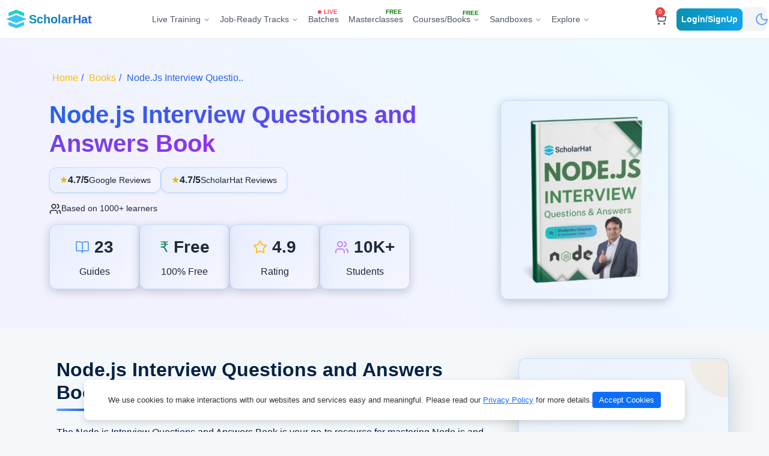

--- FILE ---
content_type: text/html; charset=utf-8
request_url: https://www.scholarhat.com/books/nodejs-interview-questions-and-answers-book-pdf
body_size: 53320
content:
<!DOCTYPE html><html lang=en><head><meta charset=utf-8><meta charset=utf-8><meta http-equiv=X-UA-Compatible content="IE=edge"><meta name=viewport content="width=device-width, initial-scale=1.0"><meta name=robots content="index, follow"><meta name=robots content=max-image-preview:large><meta name=robots content=max-video-preview:10><link href=/favicon.ico rel="shortcut icon" type=image/x-icon><link rel=canonical href=https://www.scholarhat.com/books/nodejs-interview-questions-and-answers-book-pdf><title>Node.js Interview Questions and Answers eBook PDF</title><meta name=description content="Node.JS Interview Questions and Answers – Download the free Ebook PDF and prepare for Node.js interviews with top Q&amp;As and in-depth technical insights."><meta property=og:title content="Node.js Interview Questions and Answers eBook PDF"><meta property=og:description content="Node.JS Interview Questions and Answers – Download the free Ebook PDF and prepare for Node.js interviews with top Q&amp;As and in-depth technical insights."><meta property=og:image content=https://dotnettrickscloud.blob.core.windows.net/uploads/CourseImages/nodejsinterviewquestionsandanswersbook-small.webp><meta property=og:image:secure_url content=https://dotnettrickscloud.blob.core.windows.net/uploads/CourseImages/nodejsinterviewquestionsandanswersbook-small.webp><meta property=og:image:width content=1200><meta property=og:image:height content=630><meta property=og:url content=https://www.scholarhat.com/books/nodejs-interview-questions-and-answers-book-pdf><meta property=og:type content=website><meta name=twitter:card content=summary_large_image><meta name=twitter:title content="Node.js Interview Questions and Answers eBook PDF"><meta name=twitter:description content="Node.JS Interview Questions and Answers – Download the free Ebook PDF and prepare for Node.js interviews with top Q&amp;As and in-depth technical insights."><meta name=twitter:image content=https://dotnettrickscloud.blob.core.windows.net/uploads/CourseImages/nodejsinterviewquestionsandanswersbook-small.webp><link href=/favicon.ico rel="shortcut icon" type=image/x-icon><link href=https://cdn.jsdelivr.net/npm/bootstrap@5.3.2/dist/css/bootstrap.min.css rel=stylesheet><link rel=stylesheet href="/css/bundle/course-bundle.min.css?v=UDFKozxTFQ6u3gqou_fqgVMeImzxihKW6F-jxL0u9gM"><script src=https://cdnjs.cloudflare.com/ajax/libs/jquery/3.6.0/jquery.min.js></script><link rel=stylesheet href=/css/bundle/selectize.bundle.min.css><script src=https://cdnjs.cloudflare.com/ajax/libs/selectize.js/0.15.2/js/selectize.min.js></script><script>!function(f,b,e,v,n,t,s){if(f.fbq)return;n=f.fbq=function(){n.callMethod?n.callMethod.apply(n,arguments):n.queue.push(arguments)};if(!f._fbq)f._fbq=n;n.push=n;n.loaded=!0;n.version='2.0';n.queue=[];t=b.createElement(e);t.async=!0;t.src=v;s=b.getElementsByTagName(e)[0];s.parentNode.insertBefore(t,s)}(window,document,'script','https://connect.facebook.net/en_US/fbevents.js');fbq('init','393203635973966');fbq('track','PageView');</script><script>_linkedin_partner_id="7258065";window._linkedin_data_partner_ids=window._linkedin_data_partner_ids||[];window._linkedin_data_partner_ids.push(_linkedin_partner_id);</script><script>(function(l){if(!l){window.lintrk=function(a,b){window.lintrk.q.push([a,b])};window.lintrk.q=[]}
var s=document.getElementsByTagName("script")[0];var b=document.createElement("script");b.type="text/javascript";b.async=true;b.src="https://snap.licdn.com/li.lms-analytics/insight.min.js";s.parentNode.insertBefore(b,s);})(window.lintrk);</script><script async src="https://www.googletagmanager.com/gtag/js?id=G-3HNGMZ2WEY"></script><script>window.dataLayer=window.dataLayer||[];function gtag(){dataLayer.push(arguments);}
gtag('js',new Date());gtag('config','G-3HNGMZ2WEY');</script><script>(function(w,d,s,l,i){w[l]=w[l]||[];w[l].push({'gtm.start':new Date().getTime(),event:'gtm.js'});var f=d.getElementsByTagName(s)[0],j=d.createElement(s),dl=l!='dataLayer'?'&l='+l:'';j.async=true;j.src='https://www.googletagmanager.com/gtm.js?id='+i+dl;f.parentNode.insertBefore(j,f);})(window,document,'script','dataLayer','GTM-5S9QMVK');</script><script>function trackFbEvent(event,currency,price){fbq('track',event,{currency:currency,value:price});}
function trackFbLeadEvent(currency,price){fbq('track','Lead',{currency:currency,value:price});}
function trackFbCartEvent(currency,price){fbq('track','AddToCart',{currency:currency,value:price});}
function trackFbDefaultEvent(event){fbq('track',event);}
function trackFbCustomEvent(event){fbq('trackCustom',event);}
function trackFbCustomEventWithUser(eventName,name,email,contact,city){fbq("trackCustom",eventName,{fn:name?.split(" ")[0]||"",em:email,ph:contact,ct:city});}
var pagePath=window.location.href||'';function trackGtmLeadEvent(name,email,mobile){dataLayer.push({'event':'lead','enhanced_conversion_data':{"email":email,"phone_number":mobile,"first_name":name,"last_name":name,}});}
function trackGtmEvent(event,courseName){if(courseName!=undefined)
dataLayer.push({'event':event,'name':courseName,'pagePath':pagePath});else
dataLayer.push({'event':event,'pagePath':pagePath});}
function trackGtmCartEvent(courseName,currency,price){dataLayer.push({'event':'AddToCart','name':courseName,'currency':currency,'price':price,'pagePath':pagePath});}
function trackGtmPriceEvent(event,currency,price){dataLayer.push({'event':event,'currency':currency,'price':price,'pagePath':pagePath});}</script><script>(()=>{'use strict'
const getStoredTheme=()=>localStorage.getItem('theme');const setStoredTheme=theme=>localStorage.setItem('theme',theme);const getPreferredTheme=()=>{const storedTheme=getStoredTheme();if(storedTheme){return storedTheme;}
return'light';}
const setTheme=theme=>{if(theme==='auto'){document.documentElement.setAttribute('data-bs-theme',(window.matchMedia('(prefers-color-scheme: dark)').matches?'dark':'light'));}else{document.documentElement.setAttribute('data-bs-theme',theme);}}
setTheme(getPreferredTheme())
const showActiveTheme=(theme,focus=false)=>{const themeSwitcher=document.querySelector('#bd-theme');if(!themeSwitcher){return;}
const themeSwitcherText=document.querySelector('#bd-theme-text');const activeThemeIcon=document.querySelector('.theme-icon-active use');const btnToActive=document.querySelector(`[data-bs-theme-value="${theme}"]`);const svgOfActiveBtn=btnToActive.querySelector('svg use').getAttribute('href');document.querySelectorAll('[data-bs-theme-value]').forEach(element=>{element.classList.remove('active');element.setAttribute('aria-pressed','false');})
btnToActive.classList.add('active');btnToActive.setAttribute('aria-pressed','true');activeThemeIcon.setAttribute('href',svgOfActiveBtn);const themeSwitcherLabel=`${themeSwitcherText.textContent} (${btnToActive.dataset.bsThemeValue})`;themeSwitcher.setAttribute('aria-label',themeSwitcherLabel);if(focus){themeSwitcher.focus();}}
window.matchMedia('(prefers-color-scheme: dark)').addEventListener('change',()=>{const storedTheme=getStoredTheme();if(storedTheme!=='light'&&storedTheme!=='dark'){setTheme(getPreferredTheme());}})
window.addEventListener('DOMContentLoaded',()=>{showActiveTheme(getPreferredTheme());document.querySelectorAll('[data-bs-theme-value]').forEach(toggle=>{toggle.addEventListener('click',()=>{const theme=toggle.getAttribute('data-bs-theme-value');setStoredTheme(theme);setTheme(theme);showActiveTheme(theme,true);})})})})()</script><body><script>function toggleTheme(){let currentTheme=document.documentElement.getAttribute('data-theme')||'light';let newTheme=currentTheme==='light'?'dark':'light';document.documentElement.setAttribute('data-theme',newTheme);document.documentElement.setAttribute('data-bs-theme',newTheme);localStorage.setItem('theme',newTheme);updateIconsAndLogo(newTheme);updateMoreMenuThemeIcons(newTheme);}
function updateIconsAndLogo(theme){const sunIcon=document.getElementById('theme-icon-sun');const moonIcon=document.getElementById('theme-icon-moon');if(theme==='dark'){moonIcon.style.opacity='0';moonIcon.style.transform='rotate(90deg) scale(0)';sunIcon.style.opacity='1';sunIcon.style.transform='rotate(0deg) scale(1)';}else{sunIcon.style.opacity='0';sunIcon.style.transform='rotate(-90deg) scale(0)';moonIcon.style.opacity='1';moonIcon.style.transform='rotate(0deg) scale(1)';}}
function updateMoreMenuThemeIcons(theme){const sunIcon=document.getElementById('theme-icon-sun-more');const moonIcon=document.getElementById('theme-icon-moon-more');if(sunIcon&&moonIcon){if(theme==='dark'){sunIcon.style.opacity='1';sunIcon.style.transform='rotate(0deg) scale(1)';moonIcon.style.opacity='0';moonIcon.style.transform='rotate(90deg) scale(0)';}else{sunIcon.style.opacity='0';sunIcon.style.transform='rotate(-90deg) scale(0)';moonIcon.style.opacity='1';moonIcon.style.transform='rotate(0deg) scale(1)';}}}
$(document).ready(function(){const savedTheme=localStorage.getItem('theme')||'light';document.documentElement.setAttribute('data-theme',savedTheme);document.documentElement.setAttribute('data-bs-theme',savedTheme);updateIconsAndLogo(savedTheme);updateMoreMenuThemeIcons(savedTheme);var noticount=0;if(''){$.ajax({type:"GET",contentType:"application/json; charset=utf-8",url:'/ShoppingCart/GetCartDetails',dataType:"json",success:function(data){$('.cart_Counter').text(data);},error:function(result){},});}
$('.cart_Counter').css({opacity:0}).text(noticount).css({top:'-10px'}).animate({top:'-2px',opacity:1},500);if($("#sticky_browse").length){$("#sticky_browse").hide();$("#defaulthead").hide();$("#headforcourse").css('display','inline-block');}
else{$("#defaulthead").show();$("#sticky_browse").show();$("#headforcourse").css('display','none');}});</script><svg style=display:none><symbol id=sun-fill viewBox="0 0 16 16"><path d="M8 12a4 4 0 1 0 0-8 4 4 0 0 0 0 8zM8 0a.5.5 0 0 1 .5.5v2a.5.5 0 0 1-1 0v-2A.5.5 0 0 1 8 0zm0 13a.5.5 0 0 1 .5.5v2a.5.5 0 0 1-1 0v-2A.5.5 0 0 1 8 13zm8-5a.5.5 0 0 1-.5.5h-2a.5.5 0 0 1 0-1h2a.5.5 0 0 1 .5.5zM3 8a.5.5 0 0 1-.5.5h-2a.5.5 0 0 1 0-1h2A.5.5 0 0 1 3 8zm10.657-5.657a.5.5 0 0 1 0 .707l-1.414 1.415a.5.5 0 1 1-.707-.708l1.414-1.414a.5.5 0 0 1 .707 0zm-9.193 9.193a.5.5 0 0 1 0 .707L3.05 13.657a.5.5 0 0 1-.707-.707l1.414-1.414a.5.5 0 0 1 .707 0zm9.193 2.121a.5.5 0 0 1-.707 0l-1.414-1.414a.5.5 0 0 1 .707-.707l1.414 1.414a.5.5 0 0 1 0 .707zM4.464 4.465a.5.5 0 0 1-.707 0L2.343 3.05a.5.5 0 1 1 .707-.707l1.414 1.414a.5.5 0 0 1 0 .708z" fill=currentColor /></symbol><symbol id=moon-half viewBox="0 -960 960 960" fill=currentColor><path d="M480-120q-150 0-255-105T120-480q0-150 105-255t255-105q14 0 27.5 1t26.5 3q-41 29-65.5 75.5T444-660q0 90 63 153t153 63q55 0 101-24.5t75-65.5q2 13 3 26.5t1 27.5q0 150-105 255T480-120Zm0-80q88 0 158-48.5T740-375q-20 5-40 8t-40 3q-123 0-209.5-86.5T364-660q0-20 3-40t8-40q-78 32-126.5 102T200-480q0 116 82 198t198 82Zm-10-270Z" fill=currentColor /></symbol></svg><link rel=stylesheet href="/styles/header-style.css?v=ZH7FbcxVYzJs7mSDWT7XEvmuW9O5Ky1uaIAQ6HCVNSE"><div class=mobile-menu-overlay id=mobile-menu-overlay></div><header class=header-wrapper><div class=header><div class="dis-flex justify-content-between align-items-center w-100" style=height:64px><div class="dis-flex align-items-center gap-1"><a href="/" class="dis-flex align-items-center gap-1"> <img src=/dist/user/assets/logo-CEy3TSwt.png class=logo-img alt=Logo><div><div class=logo-text>ScholarHat</div></div></a></div><nav class=desktop-navigation-wrapper><script>var main_menu=JSON.parse('{".NET Platform":[{"Id":875,"Name":".NET AI & ML Engineer Certification Training","TagLine":"Build Intelligent AI/ML-Driven Solutions with ML.NET","CourseCount":0,"Url":"/training/net-ai-ml-certification-training","MobileBanner":"https://dotnettrickscloud.blob.core.windows.net/uploads/CourseImages/aimlcertificationtrainingfornetdevelopers-mobile.png","FooterDetails":null,"SmallBanner":"https://dotnettrickscloud.blob.core.windows.net","Paths":null},{"Id":417,"Name":".NET Certification Training","TagLine":"Master C# & SQL Server from basic to advanced","CourseCount":0,"Url":"/training/net-certification-training","MobileBanner":"https://dotnettrickscloud.blob.core.windows.net/uploads/CourseImages/netcertificationtraining-mobile.png","FooterDetails":"<p><br></p>","SmallBanner":"https://dotnettrickscloud.blob.core.windows.net/uploads/CourseImages/netcertificationtraining-small.png","Paths":null},{"Id":468,"Name":".NET Microservices Certification Training","TagLine":"Build scalable microservices using .NET & Docker/K8s","CourseCount":0,"Url":"/training/net-microservices-certification-training","MobileBanner":"https://dotnettrickscloud.blob.core.windows.net/uploads/CourseImages/netmicroservicescertificationtraining-mobile.png","FooterDetails":"<p><br></p>","SmallBanner":"https://dotnettrickscloud.blob.core.windows.net","Paths":null},{"Id":284,"Name":".NET Software Architecture and Design Training","TagLine":"Design clean, maintainable, enterprise-grade architectures","CourseCount":0,"Url":"/training/software-architecture-design-training","MobileBanner":"https://dotnettrickscloud.blob.core.windows.net/uploads/CourseImages/netsoftwarearchitectureanddesigntraining-mobile.png","FooterDetails":null,"SmallBanner":"https://dotnettrickscloud.blob.core.windows.net","Paths":null},{"Id":418,"Name":"ASP.NET Core Certification Training","TagLine":"Build fast web apps using ASP.NET Core, EF & Web API","CourseCount":0,"Url":"/training/aspnet-core-certification-training","MobileBanner":"https://dotnettrickscloud.blob.core.windows.net/uploads/CourseImages/aspnetcorecertificationtraining-mobile.png","FooterDetails":"<p><br></p>","SmallBanner":"https://dotnettrickscloud.blob.core.windows.net/uploads/CourseImages/aspnetcorecertificationtraining-small.png","Paths":null},{"Id":306,"Name":"Blazor Certification Training","TagLine":"Build interactive web apps using C# & Razor","CourseCount":0,"Url":"/training/blazor-certification-training","MobileBanner":"https://dotnettrickscloud.blob.core.windows.net/uploads/CourseImages/blazorserver-mobile.png","FooterDetails":null,"SmallBanner":"https://dotnettrickscloud.blob.core.windows.net","Paths":null}],"AI/ML & Gen AI":[{"Id":875,"Name":".NET AI & ML Engineer Certification Training","TagLine":"Build Intelligent AI/ML-Driven Solutions with ML.NET","CourseCount":0,"Url":"/training/net-ai-ml-certification-training","MobileBanner":"https://dotnettrickscloud.blob.core.windows.net/uploads/CourseImages/aimlcertificationtrainingfornetdevelopers-mobile.png","FooterDetails":null,"SmallBanner":"https://dotnettrickscloud.blob.core.windows.net","Paths":null},{"Id":1196,"Name":"Agentic AI Engineer Certification Training","TagLine":"Master GenAI, LLMs & Agentic AI Apps with Azure and AWS","CourseCount":0,"Url":"/training/agentic-ai-engineer-certification-training","MobileBanner":"https://dotnettrickscloud.blob.core.windows.net/uploads/CourseImages/agenticaiengineercertificationtraining-mobile.png","FooterDetails":null,"SmallBanner":"https://dotnettrickscloud.blob.core.windows.net","Paths":null},{"Id":1130,"Name":"AWS AI & Gen AI Engineer Certification Training","TagLine":"Build Intelligent Applications with AWS AI Services","CourseCount":0,"Url":"/training/aws-ai-engineer-certification-training","MobileBanner":"https://dotnettrickscloud.blob.core.windows.net/uploads/CourseImages/awsaiengineercertificationtraining-mobile.png","FooterDetails":"<div><br></div>","SmallBanner":"https://dotnettrickscloud.blob.core.windows.net/uploads/CourseImages/angularrouting-small.png","Paths":null},{"Id":217,"Name":"Azure AI & Gen AI Engineer Certification Training","TagLine":"Build Intelligent Applications with Azure AI Services","CourseCount":0,"Url":"/training/azure-ai-engineer-certification-training","MobileBanner":"https://dotnettrickscloud.blob.core.windows.net/uploads/CourseImages/azureaiengineercertificationtraining-mobile.png","FooterDetails":"<div><br></div>","SmallBanner":"https://dotnettrickscloud.blob.core.windows.net/uploads/CourseImages/angularrouting-small.png","Paths":null},{"Id":512,"Name":"Python For Data Science and AI/ML Certification Training","TagLine":"Build Data-Driven and AI-Powered Solutions Using Python","CourseCount":0,"Url":"/training/python-data-science-ai-certification-training","MobileBanner":"https://dotnettrickscloud.blob.core.windows.net/uploads/CourseImages/pythoncertificationtraining-mobile.png","FooterDetails":null,"SmallBanner":"https://dotnettrickscloud.blob.core.windows.net","Paths":null}],"Career & Leadership":[{"Id":18,"Name":"English for Software Professionals","TagLine":"Communicate confidently in global tech roles","CourseCount":0,"Url":"/training/english-for-software-professionals","MobileBanner":"https://dotnettrickscloud.blob.core.windows.net/uploads/CourseImages/codecommunicateenglishforsoftwareprofessionals-mobile.png","FooterDetails":null,"SmallBanner":"https://dotnettrickscloud.blob.core.windows.net/uploads/CourseImages/spokenenglishwithpersonalitydevelopment-small.PNG","Paths":null},{"Id":374,"Name":"The Top 1% Tech Leader Program","TagLine":"Lead teams with confidence & scale your tech impact","CourseCount":0,"Url":"/training/tech-leadership-training-program","MobileBanner":"https://dotnettrickscloud.blob.core.windows.net/uploads/CourseImages/thetop1techleaderprogram-mobile.png","FooterDetails":null,"SmallBanner":"https://dotnettrickscloud.blob.core.windows.net/uploads/CourseImages/reactinterviewquestionsanswers-small.png","Paths":null}],"Cloud & DevOps":[{"Id":308,"Name":"AWS Developer Certification Training","TagLine":"Develop, deploy, and scale apps on AWS Cloud","CourseCount":0,"Url":"/training/aws-developer-associate-certification-training","MobileBanner":"https://dotnettrickscloud.blob.core.windows.net/uploads/CourseImages/awsdevelopercertificationtraining-mobile.png","FooterDetails":null,"SmallBanner":"https://dotnettrickscloud.blob.core.windows.net","Paths":null},{"Id":453,"Name":"AWS Solutions Architect Certification Training","TagLine":"Design secure, scalable AWS cloud architectures","CourseCount":0,"Url":"/training/aws-solution-architect-certification-training","MobileBanner":"https://dotnettrickscloud.blob.core.windows.net/uploads/CourseImages/awssolutionsarchitectcertificationtrainingprogram-mobile.png","FooterDetails":null,"SmallBanner":"https://dotnettrickscloud.blob.core.windows.net/uploads/CourseImages/awssolutionsarchitectcertificationtrainingprogram-small.png","Paths":null},{"Id":455,"Name":"Azure Developer Certification Training ","TagLine":"Build modern cloud-based .NET Apps using Azure Cloud","CourseCount":0,"Url":"/training/microsoft-azure-developer-associate-certification-training","MobileBanner":"https://dotnettrickscloud.blob.core.windows.net/uploads/CourseImages/azuredevelopercertificationtraining-mobile.png","FooterDetails":"<p><br></p>","SmallBanner":"https://dotnettrickscloud.blob.core.windows.net/uploads/CourseImages/azuredevelopercertificationtrainingprogram-small.png","Paths":null},{"Id":467,"Name":"Azure DevOps Certification Training","TagLine":"Master DevOps, Jenkins & automate deployment with CI/CD","CourseCount":0,"Url":"/training/azure-devops-certification-training","MobileBanner":"https://dotnettrickscloud.blob.core.windows.net/uploads/CourseImages/devopscertificationtrainingprogram-mobile.png","FooterDetails":"<p><br></p>","SmallBanner":"https://dotnettrickscloud.blob.core.windows.net","Paths":null},{"Id":27,"Name":"Azure Solution Architect Certification Training","TagLine":"Design secure, scalable Azure architectures","CourseCount":0,"Url":"/training/microsoft-azure-solution-architect-certification","MobileBanner":"https://dotnettrickscloud.blob.core.windows.net/uploads/CourseImages/microsoftcertifiedazuresolutionarchitectexpert-mobile.png","FooterDetails":"<p><br></p>","SmallBanner":"https://dotnettrickscloud.blob.core.windows.net/uploads/CourseImages/microsoftazureinfrastructuresolutions-small.PNG","Paths":null}],"Java Platform":[{"Id":483,"Name":"Data Structures and Algorithms Training","TagLine":"Strengthen problem-solving and coding logic","CourseCount":0,"Url":"/training/data-structures-algorithms-certification-training","MobileBanner":"https://dotnettrickscloud.blob.core.windows.net/uploads/CourseImages/datastructuresandalgorithmstraining-mobile.png","FooterDetails":null,"SmallBanner":"https://dotnettrickscloud.blob.core.windows.net","Paths":null},{"Id":1068,"Name":"Java Microservices Certification Training","TagLine":"Build scalable microservices with Spring Boot & Docker/K8s","CourseCount":0,"Url":"/training/java-microservices-certification-training","MobileBanner":"https://dotnettrickscloud.blob.core.windows.net/uploads/CourseImages/javamicroservicescertificationtraining-mobile.png","FooterDetails":"<p><br></p>","SmallBanner":"https://dotnettrickscloud.blob.core.windows.net","Paths":null},{"Id":1069,"Name":"Java Software Architecture and Design Training","TagLine":"Design clean, maintainable, enterprise-grade architectures","CourseCount":0,"Url":"/training/java-software-architecture-design-training","MobileBanner":"https://dotnettrickscloud.blob.core.windows.net/uploads/CourseImages/javasoftwarearchitectureanddesigntraining-mobile.png","FooterDetails":null,"SmallBanner":"https://dotnettrickscloud.blob.core.windows.net","Paths":null}],"JS & Front-end":[{"Id":450,"Name":"Angular Certification Training","TagLine":"Build dynamic, modern SPAs with Angular","CourseCount":0,"Url":"/training/angular-certification-training","MobileBanner":"https://dotnettrickscloud.blob.core.windows.net/uploads/CourseImages/angularcertificationtraining-mobile.png","FooterDetails":"<p><br></p>","SmallBanner":"https://dotnettrickscloud.blob.core.windows.net/uploads/CourseImages/angularcertificationtraining-small.png","Paths":null},{"Id":451,"Name":"React Certification Training","TagLine":"Create fast, component-driven web apps","CourseCount":0,"Url":"/training/reactjs-certification-training","MobileBanner":"https://dotnettrickscloud.blob.core.windows.net/uploads/CourseImages/reactcertificationtrainingprogram-mobile.png","FooterDetails":null,"SmallBanner":"https://dotnettrickscloud.blob.core.windows.net/uploads/CourseImages/reactcertificationtrainingprogram-small.png","Paths":null}]}');var json_main_menu={".NET":[{"Id":87,"Name":".NET Architect with AI Certification Training","TagLine":"Master AI, System Design, Microservices & Docker/K8s","CourseCount":0,"Url":"/job-oriented/net-architect-certification-training","MobileBanner":"https://dotnettrickscloud.blob.core.windows.net/uploads/CourseImages/netsolutionarchitectcertificationtraining-mobile.png","FooterDetails":"<ul class=\"job-description\"><li>ML.NET, Design Patterns &amp; Practices</li><li>Microservices, Docker/K8s &amp; CI/CD</li><li>50+ Hands-on Labs, Interview Q&amp;A</li><li>Build 4 Real-world Projects</li></ul>","SmallBanner":"https://dotnettrickscloud.blob.core.windows.net/uploads/CourseImages/netarchitectwithaicertificationtraining-small.jpg","Paths":null},{"Id":444,"Name":"AI-Driven Azure & Full-Stack .NET Tech Lead Certification Program","TagLine":"Master ASP.NET Core, Angular/React, AI/ML with Azure","CourseCount":0,"Url":"/job-oriented/net-tech-lead-certification-training","MobileBanner":"https://dotnettrickscloud.blob.core.windows.net/uploads/CourseImages/aidrivenazurefullstacknettechleadcertificationprogram-mobile.png","FooterDetails":"<ul class=\"job-description\"><li>ML.NET, ASP.NET Core, Web API</li><li>Angular or React, Azure Developer</li><li>70+ Hands-on Labs, Interview Q&amp;A</li><li>Build 3 Real-world Projects</li></ul>","SmallBanner":"https://dotnettrickscloud.blob.core.windows.net/uploads/CourseImages/aidrivenazurefullstacknettechleadcertificationprogram-small.jpg","Paths":null},{"Id":558,"Name":"AI-First .NET & Azure Solution Architect Certification Program","TagLine":"Master Azure, System Design, Microservices with AI/ML","CourseCount":0,"Url":"/job-oriented/net-azure-solution-architect-certification-training","MobileBanner":"https://dotnettrickscloud.blob.core.windows.net/uploads/CourseImages/microsoftazurecloudarchitect-mobile.png","FooterDetails":"<ul class=\"job-description\"><li>ML.NET, Design Patterns &amp; Practices</li><li>Microservices, Docker/K8s &amp; Azure Solution</li><li>50+ Hands-on Labs, Interview Q&amp;A</li><li>Build 2 Real-world Projects</li></ul>","SmallBanner":"https://dotnettrickscloud.blob.core.windows.net/uploads/CourseImages/aifirstnetazuresolutionarchitectcertificationprogram-small.jpg","Paths":null},{"Id":166,"Name":"Full-Stack .NET Developer with AI Certification Training","TagLine":"Master AI, ASP.NET Core with Angular or React","CourseCount":0,"Url":"/job-oriented/full-stack-net-developer-certification-training","MobileBanner":"https://dotnettrickscloud.blob.core.windows.net/uploads/CourseImages/fullstacknetdevelopercertificationtrainingcourse-mobile.png","FooterDetails":"<ul class=\"job-description\"><li>ASP.NET Core, EF Core, Web API</li><li>AI, Angular or React Frontend</li><li>50+ Hands-on Labs, Interview Q&amp;A</li><li>Build 4 Real-world Projects</li></ul>","SmallBanner":"https://dotnettrickscloud.blob.core.windows.net/uploads/CourseImages/fullstacknetdeveloperwithaicertificationtraining-small.jpg","Paths":null}],"AI/ML":[{"Id":419,"Name":"Azure Cloud AI Architect Certification Training Program","TagLine":"Master Azure AI with GenAI, LLMs & Agentic AI","CourseCount":0,"Url":"/job-oriented/azure-cloud-ai-architect-certification-training","MobileBanner":"https://dotnettrickscloud.blob.core.windows.net/uploads/CourseImages/azureaigenaiagenticaiengineercertificationtrainingprogram-mobile.png","FooterDetails":"<ul class=\"job-description\"><li>Python, Python Libs Cognitive Services</li><li>AI Services, AI Foundry, LLMs</li><li>50+ Hands-on Labs, Interview Q&amp;A</li><li>Build 4 Real-world Projects</li></ul>","SmallBanner":"https://dotnettrickscloud.blob.core.windows.net/uploads/CourseImages/azurecloudaiarchitectcertificationtrainingprogram-small.jpg","Paths":null},{"Id":1188,"Name":"Multi-Cloud AI & GenAI Engineer (Azure & AWS)","TagLine":"Build and Deploy Real AI Systems on Azure & AWS","CourseCount":0,"Url":"/job-oriented/multi-cloud-ai-genai-engineer-certification-training","MobileBanner":"https://dotnettrickscloud.blob.core.windows.net/uploads/CourseImages/multicloudaigenaiengineerazureaws-mobile.png","FooterDetails":"<ul class=\"job-description\"><li>Python, Python Libs Cognitive Services</li><li>Azure &amp; AWS AI Services, Gen AI, LLMs</li><li>50+ Hands-on Labs, Interview Q&amp;A</li><li>Build 4 Real-world Projects</li></ul>","SmallBanner":"https://dotnettrickscloud.blob.core.windows.net/uploads/CourseImages/multicloudaigenaiengineerazureaws-small.jpg","Paths":null},{"Id":1197,"Name":"Multi-Cloud AI Architect (Azure & AWS)","TagLine":"Architecting Scalable AI Systems with Azure & AWS","CourseCount":0,"Url":"/job-oriented/multi-cloud-ai-architect-certification-training","MobileBanner":"https://dotnettrickscloud.blob.core.windows.net/uploads/CourseImages/multicloudaiarchitectazureaws-mobile.png","FooterDetails":"<ul class=\"job-description\"><li>Agentic AI, Python &amp; Python Libs</li><li>Azure &amp; Azure AI Services, Gen AI &amp; LLMs</li><li>50+ Hands-on Labs, Interview Q&amp;A</li><li>Build 4 Real-world Projects</li></ul>","SmallBanner":"https://dotnettrickscloud.blob.core.windows.net/uploads/CourseImages/multicloudaiarchitectazureaws-small.jpg","Paths":null}],"Java":[{"Id":355,"Name":"AWS & Full-Stack Java Tech Lead Program","TagLine":"Master AWS Cloud with Spring Boot & Angular or React","CourseCount":0,"Url":"/job-oriented/full-stack-java-developer-certification-training","MobileBanner":"https://dotnettrickscloud.blob.core.windows.net/uploads/CourseImages/fullstackjavadevelopercertificationtrainingcourse-mobile.png","FooterDetails":"<ul class=\"job-description\"><li>Spring Boot, AWS Developer</li><li>Angular or React</li><li>50+ Hands-on Labs, Interview Q&amp;A</li><li>Build 2 Real-world Projects</li></ul>","SmallBanner":"https://dotnettrickscloud.blob.core.windows.net/uploads/CourseImages/awsfullstackjavatechleadprogram-small.jpg","Paths":null},{"Id":579,"Name":"Java Microservices with AWS Certification Training","TagLine":"Master AWS Cloud, Microservices & Docker/K8s","CourseCount":0,"Url":"/job-oriented/java-microservices-aws-developer-certification-training","MobileBanner":"https://dotnettrickscloud.blob.core.windows.net/uploads/CourseImages/javamicroserviceswithawscertificationtraining-mobile.png","FooterDetails":"<ul class=\"job-description\"><li>Spring Boot, AWS Developer</li><li>Microservices and CI/CD</li><li>60+ Hands-on Labs, Interview Q&amp;A</li><li>Build 2 Real-world Projects</li></ul>","SmallBanner":"https://dotnettrickscloud.blob.core.windows.net/uploads/CourseImages/javamicroserviceswithawscertificationtraining-small.jpg","Paths":null}]};</script><script src=https://ajax.googleapis.com/ajax/libs/jquery/3.7.1/jquery.min.js></script><div class="d-none d-lg-flex justify-content-center gap-xl-2"><div class=live-training-dropdown style=margin-top:6px><a class=tutorial-button> <span class="font-medium text-sm">Live Training</span> <svg class=live-training-chevron xmlns=http://www.w3.org/2000/svg width=24 height=24 viewBox="0 0 24 24" fill=none stroke=currentColor stroke-width=2 stroke-linecap=round stroke-linejoin=round><polyline points="6 9 12 15 18 9"></polyline></svg> </a><div class=live-training-menu><div class=live-training-flex><div class=live-training-sidebar><a style=text-decoration:none href=/training> <button type=button class="btn btn-outline-primary w-100 mb-4 fw-medium rounded-pill shadow-sm hover-shadow-lg transition-all duration-300" style=font-size:15px> All Live Trainings </button> </a><h3 class=live-training-categories-title>Training Categories</h3><div class=live-training-categories><button class="live-training-category-btn category-list" data-category=".NET Platform"> <img src=https://dotnettrickscloud.blob.core.windows.net/uploads/CourseImages/netplatform-mobile.png class="me-2 icon-invert-on-hover" width=24 height=24 alt=".NET Platform"> <span class=live-training-category-text>.NET Platform</span> </button> <button class="live-training-category-btn category-list" data-category="AI/ML &amp; Gen AI"> <img src=https://dotnettrickscloud.blob.core.windows.net/uploads/CourseImages/aimlgenai-mobile.png class="me-2 icon-invert-on-hover" width=24 height=24 alt="AI/ML &amp; Gen AI"> <span class=live-training-category-text>AI/ML &amp; Gen AI</span> </button> <button class="live-training-category-btn category-list" data-category="Career &amp; Leadership"> <img src=https://dotnettrickscloud.blob.core.windows.net/uploads/CourseImages/careerleadership-mobile.png class="me-2 icon-invert-on-hover" width=24 height=24 alt="Career &amp; Leadership"> <span class=live-training-category-text>Career &amp; Leadership</span> </button> <button class="live-training-category-btn category-list" data-category="Cloud &amp; DevOps"> <img src=https://dotnettrickscloud.blob.core.windows.net/uploads/CourseImages/clouddevops-mobile.png class="me-2 icon-invert-on-hover" width=24 height=24 alt="Cloud &amp; DevOps"> <span class=live-training-category-text>Cloud &amp; DevOps</span> </button> <button class="live-training-category-btn category-list" data-category="Java Platform"> <img src=https://dotnettrickscloud.blob.core.windows.net/uploads/CourseImages/javaplatform-mobile.png class="me-2 icon-invert-on-hover" width=24 height=24 alt="Java Platform"> <span class=live-training-category-text>Java Platform</span> </button> <button class="live-training-category-btn category-list" data-category="JS &amp; Front-end"> <img src=https://dotnettrickscloud.blob.core.windows.net/uploads/CourseImages/jsfrontend-mobile.png class="me-2 icon-invert-on-hover" width=24 height=24 alt="JS &amp; Front-end"> <span class=live-training-category-text>JS &amp; Front-end</span> </button></div></div><div class="live-training-main category-course-container"><div class=live-training-header><h3 class="live-training-title category-title">Category Name</h3><p class=live-training-subtitle>Live sessions with industry experts</div><div class="live-training-courses category-course-list"><a href=/training/net-ai-ml-certification-training class=live-training-course><div class="dis-flex align-items-center gap-2 w-full"><div class=live-training-icon><img src=https://dotnettrickscloud.blob.core.windows.net/uploads/CourseImages/aimlcertificationtrainingfornetdevelopers-mobile.png alt=".NET AI &amp; ML Engineer Certification Training"></div><div class=live-training-course-content><h5 class=live-training-course-title>.NET AI &amp; ML Engineer Certification Training</h5><p class=live-training-course-desc>Build Intelligent AI/ML-Driven Solutions with ML.NET</div></div></a> <a href=/training/net-certification-training class=live-training-course><div class="dis-flex align-items-center gap-2 w-full"><div class=live-training-icon><img src=https://dotnettrickscloud.blob.core.windows.net/uploads/CourseImages/netcertificationtraining-mobile.png alt=".NET Certification Training"></div><div class=live-training-course-content><h5 class=live-training-course-title>.NET Certification Training</h5><p class=live-training-course-desc>Master C# &amp; SQL Server from basic to advanced</div></div></a> <a href=/training/net-microservices-certification-training class=live-training-course><div class="dis-flex align-items-center gap-2 w-full"><div class=live-training-icon><img src=https://dotnettrickscloud.blob.core.windows.net/uploads/CourseImages/netmicroservicescertificationtraining-mobile.png alt=".NET Microservices Certification Training"></div><div class=live-training-course-content><h5 class=live-training-course-title>.NET Microservices Certification Training</h5><p class=live-training-course-desc>Build scalable microservices using .NET &amp; Docker/K8s</div></div></a> <a href=/training/software-architecture-design-training class=live-training-course><div class="dis-flex align-items-center gap-2 w-full"><div class=live-training-icon><img src=https://dotnettrickscloud.blob.core.windows.net/uploads/CourseImages/netsoftwarearchitectureanddesigntraining-mobile.png alt=".NET Software Architecture and Design Training"></div><div class=live-training-course-content><h5 class=live-training-course-title>.NET Software Architecture and Design Training</h5><p class=live-training-course-desc>Design clean, maintainable, enterprise-grade architectures</div></div></a> <a href=/training/aspnet-core-certification-training class=live-training-course><div class="dis-flex align-items-center gap-2 w-full"><div class=live-training-icon><img src=https://dotnettrickscloud.blob.core.windows.net/uploads/CourseImages/aspnetcorecertificationtraining-mobile.png alt="ASP.NET Core Certification Training"></div><div class=live-training-course-content><h5 class=live-training-course-title>ASP.NET Core Certification Training</h5><p class=live-training-course-desc>Build fast web apps using ASP.NET Core, EF &amp; Web API</div></div></a> <a href=/training/blazor-certification-training class=live-training-course><div class="dis-flex align-items-center gap-2 w-full"><div class=live-training-icon><img src=https://dotnettrickscloud.blob.core.windows.net/uploads/CourseImages/blazorserver-mobile.png alt="Blazor Certification Training"></div><div class=live-training-course-content><h5 class=live-training-course-title>Blazor Certification Training</h5><p class=live-training-course-desc>Build interactive web apps using C# &amp; Razor</div></div></a></div><div class=live-training-cta><div class="dis-flex align-items-center justify-content-between"><div><h4 class=live-training-cta-header>Join Live Sessions</h4><p class=live-training-cta-text>Learn with experts in real-time</div><a href=/training/batches class=live-training-join-btn>Join Now</a></div></div></div></div></div><script>$(document).ready(function(){const $liveTrainingContainer=$('.live-training-dropdown .category-course-container');const $liveTrainingList=$liveTrainingContainer.find('.category-course-list');const categoryTitle=$liveTrainingContainer.find('.category-title');const $categoryList=$('.live-training-dropdown .category-list');if($categoryList.length>0){$categoryList.first().addClass('active-category');const initialCategory=$categoryList.first().data('category');categoryTitle.text(initialCategory);populateCategoryLiveTraining(initialCategory);}
$categoryList.on('mouseenter',function(){$categoryList.removeClass('active-category');$(this).addClass('active-category');const category=$(this).data('category');categoryTitle.text(category);populateCategoryLiveTraining(category);});function populateCategoryLiveTraining(category){let html='';if(main_menu[category]&&Array.isArray(main_menu[category])){main_menu[category].forEach((course)=>{html+=`

                                <a href="${course.Url}" class="live-training-course">

                                    <div class="dis-flex align-items-center gap-2 w-full">



                                        <div class="live-training-icon">

                                            <img src="${course.MobileBanner}" alt="${course.Name}" />

                                        </div>



                                        <div class="live-training-course-content">

                                            <h5 class="live-training-course-title">${course.Name}</h5>

                                            <p class="live-training-course-desc">${course.TagLine ?? ""}</p>

                                        </div>



                                    </div>

                                </a>`;});}
$liveTrainingList.html(html);}});</script></div><div class=job-training-dropdown style=margin-top:6px><a class=tutorial-button> <span class="font-medium text-sm">Job-Ready Tracks</span> <svg class=job-training-chevron xmlns=http://www.w3.org/2000/svg width=24 height=24 viewBox="0 0 24 24" fill=none stroke=currentColor stroke-width=2 stroke-linecap=round stroke-linejoin=round><polyline points="6 9 12 15 18 9"></polyline></svg> </a><div class=job-training-menu><div class=job-training-flex><div class=job-training-sidebar><style>.btn-outline-primary:hover{background:linear-gradient(to right,#06b6d4,#8b5cf6) !important;color:white !important;box-shadow:0 4px 15px rgba(var(--bs-primary-rgb),0.3) !important}</style><a style=text-decoration:none href=/job-oriented> <button type=button class="btn btn-outline-primary w-100 mb-4 fw-medium rounded-pill shadow-sm hover-shadow-lg transition-all duration-300" style=font-size:15px> All Job-Ready Tracks </button> </a><h3 class=job-training-categories-title>Training Categories</h3><div class=job-training-categories><button class="job-training-category-btn job-category-list" data-category=.NET> <img src=https://dotnettrickscloud.blob.core.windows.net/uploads/CourseImages/net-mobile.png class="me-2 icon-invert-on-hover" width=24 height=24 alt=.NET> <span class=live-training-category-text>.NET</span> </button> <button class="job-training-category-btn job-category-list" data-category=AI/ML> <img src=https://dotnettrickscloud.blob.core.windows.net/uploads/CourseImages/aiml-mobile.png class="me-2 icon-invert-on-hover" width=24 height=24 alt=AI/ML> <span class=live-training-category-text>AI/ML</span> </button> <button class="job-training-category-btn job-category-list" data-category=Java> <img src=https://dotnettrickscloud.blob.core.windows.net/uploads/CourseImages/java-mobile.png class="me-2 icon-invert-on-hover" width=24 height=24 alt=Java> <span class=live-training-category-text>Java</span> </button></div></div><div class="job-training-main job-category-course-container"><div class=job-training-header><h3 class="job-training-title job-category-title">.NET</h3><p class=job-training-subtitle>Roles-based Live training programs</div><div class="job-training-courses job-category-course-list"><a href=/job-oriented/net-architect-certification-training class=job-training-course><div class="dis-flex align-items-center gap-2 w-full"><div class=job-training-icon><img src=https://dotnettrickscloud.blob.core.windows.net/uploads/CourseImages/netsolutionarchitectcertificationtraining-mobile.png alt=".NET Architect with AI Certification Training"></div><div class=job-training-course-content><h5 class=job-training-course-title>.NET Architect with AI Certification Training</h5><p class=job-training-course-desc>Master AI, System Design, Microservices &amp; Docker/K8s</div></div></a> <a href=/job-oriented/net-tech-lead-certification-training class=job-training-course><div class="dis-flex align-items-center gap-2 w-full"><div class=job-training-icon><img src=https://dotnettrickscloud.blob.core.windows.net/uploads/CourseImages/aidrivenazurefullstacknettechleadcertificationprogram-mobile.png alt="AI-Driven Azure &amp; Full-Stack .NET Tech Lead Certification Program"></div><div class=job-training-course-content><h5 class=job-training-course-title>AI-Driven Azure &amp; Full-Stack .NET Tech Lead Certification Program</h5><p class=job-training-course-desc>Master ASP.NET Core, Angular/React, AI/ML with Azure</div></div></a> <a href=/job-oriented/net-azure-solution-architect-certification-training class=job-training-course><div class="dis-flex align-items-center gap-2 w-full"><div class=job-training-icon><img src=https://dotnettrickscloud.blob.core.windows.net/uploads/CourseImages/microsoftazurecloudarchitect-mobile.png alt="AI-First .NET &amp; Azure Solution Architect Certification Program"></div><div class=job-training-course-content><h5 class=job-training-course-title>AI-First .NET &amp; Azure Solution Architect Certification Program</h5><p class=job-training-course-desc>Master Azure, System Design, Microservices with AI/ML</div></div></a> <a href=/job-oriented/full-stack-net-developer-certification-training class=job-training-course><div class="dis-flex align-items-center gap-2 w-full"><div class=job-training-icon><img src=https://dotnettrickscloud.blob.core.windows.net/uploads/CourseImages/fullstacknetdevelopercertificationtrainingcourse-mobile.png alt="Full-Stack .NET Developer with AI Certification Training"></div><div class=job-training-course-content><h5 class=job-training-course-title>Full-Stack .NET Developer with AI Certification Training</h5><p class=job-training-course-desc>Master AI, ASP.NET Core with Angular or React</div></div></a></div><div class=job-training-cta><div class="dis-flex align-items-center justify-content-between"><div><h4 class=job-training-cta-header>Start Your Career</h4><p class=job-training-cta-text>Job-ready tracks</div><a href=/training/batches class=job-training-explore-btn>Explore</a></div></div></div></div></div><script>$(document).ready(function(){const $jobTrainingContainer=$('.job-training-dropdown .job-category-course-container');const $jobTrainingList=$jobTrainingContainer.find('.job-category-course-list');const jobCategoryTitle=$jobTrainingContainer.find('.job-category-title');const $jobCategoryList=$('.job-training-dropdown .job-category-list');if($jobCategoryList.length>0){$jobCategoryList.first().addClass('active-category');const initialCategory=$jobCategoryList.first().data('category');jobCategoryTitle.text(initialCategory);populateJobOrientedCourses(initialCategory);}
$jobCategoryList.on('mouseenter',function(){$jobCategoryList.removeClass('active-category');$(this).addClass('active-category');const category=$(this).data('category');jobCategoryTitle.text(category);populateJobOrientedCourses(category);});function populateJobOrientedCourses(category){let html='';if(json_main_menu[category]&&Array.isArray(json_main_menu[category])){json_main_menu[category].forEach((course)=>{html+=`

                                <a href="${course.Url}" class="job-training-course">

                                    <div class="dis-flex align-items-center gap-2 w-full">



                                        <div class="job-training-icon">

                                            <img src="${course.MobileBanner}" alt="${course.Name}" />

                                        </div>



                                        <div class="job-training-course-content">

                                            <h5 class="job-training-course-title">${course.Name}</h5>

                                            <p class="job-training-course-desc">${course.TagLine ?? ""}</p>

                                        </div>



                                    </div>

                                </a>`;});}
$jobTrainingList.html(html);}});</script></div><a href=/training/batches class="tutorial-button position-relative"> <span class=live-dot-badge> <span class=dot></span>LIVE </span> Batches </a> <a href=/master-classes class="tutorial-button position-relative"> <span class=live-dot-badge style="color:green !important"> FREE </span> Masterclasses </a><div class=explore-dropdown><a class="tutorial-button position-relative"> <span class=live-dot-badge style="color:green !important"> FREE </span> Courses/Books <svg class=explore-chevron xmlns=http://www.w3.org/2000/svg width=24 height=24 viewBox="0 0 24 24" fill=none stroke=currentColor stroke-width=2 stroke-linecap=round stroke-linejoin=round><polyline points="6 9 12 15 18 9"></polyline></svg> </a><div class=explore-menu><div class=explore-menu-content><div class=explore-items><a href=/free-course class=explore-item> <svg class=explore-item-icon xmlns=http://www.w3.org/2000/svg width=24 height=24 viewBox="0 0 24 24" fill=none stroke=currentColor stroke-width=2 stroke-linecap=round stroke-linejoin=round class="lucide lucide-video-icon lucide-video"><path d="m16 13 5.223 3.482a.5.5 0 0 0 .777-.416V7.87a.5.5 0 0 0-.752-.432L16 10.5" /><rect x=2 y=6 width=14 height=12 rx=2 /></svg> <span class=explore-item-text>Free Courses</span> </a> <a href=/books class=explore-item> <svg class=explore-item-icon xmlns=http://www.w3.org/2000/svg width=24 height=24 viewBox="0 0 24 24" fill=none stroke=currentColor stroke-width=2 stroke-linecap=round stroke-linejoin=round class="lucide lucide-book-open-text-icon lucide-book-open-text"><path d="M12 7v14" /><path d="M16 12h2" /><path d="M16 8h2" /><path d="M3 18a1 1 0 0 1-1-1V4a1 1 0 0 1 1-1h5a4 4 0 0 1 4 4 4 4 0 0 1 4-4h5a1 1 0 0 1 1 1v13a1 1 0 0 1-1 1h-6a3 3 0 0 0-3 3 3 3 0 0 0-3-3z" /><path d="M6 12h2" /><path d="M6 8h2" /></svg> <span class=explore-item-text>Free Books</span> </a></div></div></div></div><div class=explore-dropdown><a class=tutorial-button> Sandboxes <svg class=explore-chevron xmlns=http://www.w3.org/2000/svg width=24 height=24 viewBox="0 0 24 24" fill=none stroke=currentColor stroke-width=2 stroke-linecap=round stroke-linejoin=round><polyline points="6 9 12 15 18 9"></polyline></svg> </a><div class=explore-menu><div class=explore-menu-content><div class=explore-items><a href=/sandbox class=explore-item> <svg class=explore-item-icon xmlns=http://www.w3.org/2000/svg width=24 height=24 viewBox="0 0 24 24" fill=none stroke=currentColor stroke-width=2 stroke-linecap=round stroke-linejoin=round class="lucide lucide-cloud-check-icon lucide-cloud-check"><path d="m17 15-5.5 5.5L9 18" /><path d="M5 17.743A7 7 0 1 1 15.71 10h1.79a4.5 4.5 0 0 1 1.5 8.742" /></svg> <span class=explore-item-text>Cloud Sandboxes</span> </a> <a href=/problems class=explore-item> <svg class=explore-item-icon xmlns=http://www.w3.org/2000/svg width=24 height=24 viewBox="0 0 24 24" fill=none stroke=currentColor stroke-width=2 stroke-linecap=round stroke-linejoin=round class="lucide lucide-code-icon lucide-code"><path d="m16 18 6-6-6-6" /><path d="m8 6-6 6 6 6" /></svg> <span class=explore-item-text>Practice DSA</span> </a></div></div></div></div><div class=explore-dropdown><a class=tutorial-button> <span>Explore</span> <svg class=explore-chevron xmlns=http://www.w3.org/2000/svg width=24 height=24 viewBox="0 0 24 24" fill=none stroke=currentColor stroke-width=2 stroke-linecap=round stroke-linejoin=round><polyline points="6 9 12 15 18 9"></polyline></svg> </a><div class=explore-menu><div class=explore-menu-content><div class=explore-items><a href=/membership/live class=explore-item> <svg class=explore-item-icon xmlns=http://www.w3.org/2000/svg width=24 height=24 viewBox="0 0 24 24" fill=none stroke=currentColor stroke-width=2 stroke-linecap=round stroke-linejoin=round><path d="M4 19.5v-15A2.5 2.5 0 0 1 6.5 2H20v20H6.5a2.5 2.5 0 0 1 0-5H20"></path></svg> <span class=explore-item-text>Membership</span> </a> <a href=/compiler class=explore-item> <svg class=explore-item-icon xmlns=http://www.w3.org/2000/svg width=24 height=24 viewBox="0 0 24 24" fill=none stroke=currentColor stroke-width=2 stroke-linecap=round stroke-linejoin=round><polyline points="4 17 10 11 4 5"></polyline><line x1=12 y1=19 x2=20 y2=19></line></svg> <span class=explore-item-text>Online Compiler</span> </a> <a href=/skill-tests class=explore-item> <svg class=explore-item-icon xmlns=http://www.w3.org/2000/svg width=24 height=24 viewBox="0 0 24 24" fill=none stroke=currentColor stroke-width=2 stroke-linecap=round stroke-linejoin=round class="lucide lucide-list-checks-icon lucide-list-checks"><path d="M13 5h8" /><path d="M13 12h8" /><path d="M13 19h8" /><path d="m3 17 2 2 4-4" /><path d="m3 7 2 2 4-4" /></svg> <span class=explore-item-text>Skill Tests</span> </a> <a href=/tutorial class=explore-item> <svg class=explore-item-icon xmlns=http://www.w3.org/2000/svg width=24 height=24 viewBox="0 0 24 24" fill=none stroke=currentColor stroke-width=2 stroke-linecap=round stroke-linejoin=round class="lucide lucide-notebook-pen-icon lucide-notebook-pen"><path d="M13.4 2H6a2 2 0 0 0-2 2v16a2 2 0 0 0 2 2h12a2 2 0 0 0 2-2v-7.4" /><path d="M2 6h4" /><path d="M2 10h4" /><path d="M2 14h4" /><path d="M2 18h4" /><path d="M21.378 5.626a1 1 0 1 0-3.004-3.004l-5.01 5.012a2 2 0 0 0-.506.854l-.837 2.87a.5.5 0 0 0 .62.62l2.87-.837a2 2 0 0 0 .854-.506z" /></svg> <span class=explore-item-text>Tutorial</span> </a></div></div></div></div></div></nav><div class="dis-flex align-items-center gap-xl-2"><div class="position-relative me-3 me-lg-2 me-xl-2"><a href=/cart class="cart-button p-2"> <svg xmlns=http://www.w3.org/2000/svg width=20 height=20 viewBox="0 0 24 24" fill=none stroke=currentColor stroke-width=2 stroke-linecap=round stroke-linejoin=round class="lucide lucide-shopping-cart"><circle cx=8 cy=21 r=1 /><circle cx=19 cy=21 r=1 /><path d="M2.05 2.05h2l2.66 12.42a2 2 0 0 0 2 1.58h9.78a2 2 0 0 0 1.95-1.57l1.65-7.43H5.12" /></svg> <span class="ctm-cart-counter cart_Counter">0</span> </a></div><div class="login-wrapper d-none d-lg-flex"><a class="login-button d-none d-lg-flex" href=/login>Login/SignUp</a> <button id=theme-toggle-desktop onclick=toggleTheme() class="theme-toggle-button d-none d-lg-block border-0 me-1" title="Switch to Dark Mode"><div class=theme-icon-wrapper><svg id=theme-icon-sun xmlns=http://www.w3.org/2000/svg width=24 height=24 viewBox="0 0 24 24" fill=none stroke=currentColor stroke-width=2 stroke-linecap=round stroke-linejoin=round class="absolute inset-0 w-6 h-6 text-yellow-500 transition-all duration-300"><circle cx=12 cy=12 r=4 /><path d="M12 2v2" /><path d="M12 20v2" /><path d="m4.93 4.93 1.41 1.41" /><path d="m17.66 17.66 1.41 1.41" /><path d="M2 12h2" /><path d="M20 12h2" /><path d="m6.34 17.66-1.41 1.41" /><path d="m19.07 4.93-1.41 1.41" /></svg> <svg id=theme-icon-moon xmlns=http://www.w3.org/2000/svg width=24 height=24 viewBox="0 0 24 24" fill=none stroke=currentColor stroke-width=2 stroke-linecap=round stroke-linejoin=round class="absolute inset-0 w-6 h-6 text-blue-400 transition-all duration-300 opacity-100 rotate-0 scale-100"><path d="M20.985 12.486a9 9 0 1 1-9.473-9.472c.405-.022.617.46.402.803a6 6 0 0 0 8.268 8.268c.344-.215.825-.004.803.401" /></svg></div></button></div></div></div></div><style>.news{margin-top:2px;width:100%;background:linear-gradient(135deg,#de3041 0,#f0408e 100%);text-align:center;padding:6px 40px 6px 10px;position:relative;box-shadow:0 2px 8px rgba(0,0,0,0.12);backdrop-filter:blur(10px);animation:slideDown 0.5s ease-out;line-height:1.4;font-family:'Segoe UI',Tahoma,Geneva,Verdana,sans-serif;overflow:hidden;z-index:999}@keyframes slideDown{from{transform:translateY(-100%);opacity:0}to{transform:translateY(0);opacity:1}}.news-content{display:flex;align-items:center;justify-content:center;flex-wrap:wrap;gap:10px 16px;margin:0;font-size:15px}.news-text{color:#fff;font-weight:500;text-decoration:none;display:inline-flex;align-items:center;gap:10px;transition:all 0.3s ease;white-space:nowrap}.news-text:hover{transform:translateY(-1px)}.newsicon{position:absolute;right:10px;top:50%;transform:translateY(-50%);cursor:pointer;width:32px;height:32px;display:flex;align-items:center;justify-content:center;border-radius:50%;transition:all 0.3s ease;z-index:10}.newsicon:hover{transform:translateY(-50%) rotate(90deg)}.newsicon svg{width:19px;height:19px;fill:#fff}#clockdiv{display:inline-flex;align-items:center;gap:6px;background:rgba(0,0,0,0.18);padding:6px 11px;border-radius:22px;border:1px solid rgba(255,255,255,0.2);font-size:13.5px;color:#fff}#clockdiv .cont{background:#fff;color:#de3041;padding:4px 7px;border-radius:6px;font-weight:800;font-size:15px;min-width:30px;box-shadow:0 2px 6px rgba(0,0,0,0.2)}.smalltext{font-size:15px;padding-left:5px;text-transform:uppercase;font-weight:700;opacity:0.9}.timer-label{font-weight:500;margin-right:4px}.viewbtn{background:rgba(255,255,255,0.97);color:#de3041;font-size:12px;font-weight:700;padding:9px 12px 0 12px;border-radius:20px;text-transform:uppercase;letter-spacing:0.5px;box-shadow:0 3px 10px rgba(0,0,0,0.15);transition:all 0.3s ease;animation:pulse 2s infinite;cursor:pointer}.viewbtn:hover{background:#fff;transform:translateY(-2px)}@keyframes pulse{0%,100%{box-shadow:0 3px 10px rgba(0,0,0,0.15)}50%{box-shadow:0 3px 16px rgba(255,255,255,0.4)}}.rotating-item{display:none}.rotating-item.active{display:inline-flex}@media (max-width:991px){.news{padding:6px 30px 6px 5px;font-size:14.5px}.news-content{gap:8px 14px}#clockdiv{padding:5px 10px;font-size:13px}#clockdiv .cont{font-size:14.5px;min-width:28px;padding:3px 6px}.viewbtn{padding:6px 16px;font-size:11.5px}}@media (max-width:900px){.news{padding:6px 30px 6px 5px}.news-content{flex-wrap:wrap;justify-content:center;gap:8px;line-height:1.5}.news-text{font-size:14px;gap:8px}#clockdiv{order:3;width:auto;padding:5px 9px;font-size:12.5px;gap:5px}#clockdiv .cont{font-size:14px;min-width:26px}.viewbtn{order:4;padding:6px 15px;font-size:11px}.timer-label{display:none}}@media (max-width:900px){.news{padding:6px 30px 6px 5px;text-align:center}.news-content{flex-direction:column;gap:7px;font-size:13.5px}.news-text{flex-direction:column;white-space:normal;text-align:center}#clockdiv{order:2;font-size:12px;padding:4px 8px}.viewbtn{order:3;font-size:11px;padding:8px 12px 0 12px}.newsicon{right:8px;width:28px;height:28px}.newsicon svg{width:17px;height:17px}}</style><script>function closeNews(){$(".news").slideUp(300,function(){$(this).remove();});}
$(function(){const $items=$('.rotating-item');if($items.length>0){let i=0;$items.hide().eq(0).addClass('active').fadeIn(400);if($items.length>1){setInterval(()=>{$items.eq(i).removeClass('active').fadeOut(400);i=(i+1)%$items.length;$items.eq(i).addClass('active').fadeIn(400);},5000);}}
const $clock=$('#clockdiv');const $endTimeInput=$('.countdown-end');if($clock.length&&$endTimeInput.length){const dateStr=$endTimeInput.val();console.log('Date string:',dateStr);let endTime;if(dateStr.includes('T')){endTime=new Date(dateStr).getTime();}else{endTime=new Date(dateStr).getTime();}
console.log('End time:',endTime,new Date(endTime));if(isNaN(endTime)){console.error('Invalid date format');$clock.hide();return;}
const update=()=>{const now=new Date().getTime();const diff=endTime-now;if(diff<=0){$clock.fadeOut(500);return;}
const d=Math.floor(diff/(1000*60*60*24));const h=Math.floor((diff%(1000*60*60*24))/(1000*60*60));const m=Math.floor((diff%(1000*60*60))/(1000*60));const s=Math.floor((diff%(1000*60))/1000);$clock.find('.days').text(String(d).padStart(2,'0'));$clock.find('.hours').text(String(h).padStart(2,'0'));$clock.find('.minutes').text(String(m).padStart(2,'0'));$clock.find('.seconds').text(String(s).padStart(2,'0'));};update();setInterval(update,1000);}});</script></header><nav id=mobile-menu class=mobile-navigation-dropdown><div class=mobile-navigation-close-button><svg xmlns=http://www.w3.org/2000/svg width=44 height=26 viewBox="0 0 24 24" fill=none stroke=currentColor stroke-width=2 stroke-linecap=round stroke-linejoin=round class="lucide lucide-chevron-down-icon lucide-chevron-down"><path d="m4 10 8 4 8-4"></path></svg></div><div class=mobile-navigation-dropdown-content><div id=mobile-common-menu><script>var main_menu=JSON.parse('{".NET Platform":[{"Id":875,"Name":".NET AI & ML Engineer Certification Training","TagLine":"Build Intelligent AI/ML-Driven Solutions with ML.NET","CourseCount":0,"Url":"/training/net-ai-ml-certification-training","MobileBanner":"https://dotnettrickscloud.blob.core.windows.net/uploads/CourseImages/aimlcertificationtrainingfornetdevelopers-mobile.png","FooterDetails":null,"SmallBanner":"https://dotnettrickscloud.blob.core.windows.net","Paths":null},{"Id":417,"Name":".NET Certification Training","TagLine":"Master C# & SQL Server from basic to advanced","CourseCount":0,"Url":"/training/net-certification-training","MobileBanner":"https://dotnettrickscloud.blob.core.windows.net/uploads/CourseImages/netcertificationtraining-mobile.png","FooterDetails":"<p><br></p>","SmallBanner":"https://dotnettrickscloud.blob.core.windows.net/uploads/CourseImages/netcertificationtraining-small.png","Paths":null},{"Id":468,"Name":".NET Microservices Certification Training","TagLine":"Build scalable microservices using .NET & Docker/K8s","CourseCount":0,"Url":"/training/net-microservices-certification-training","MobileBanner":"https://dotnettrickscloud.blob.core.windows.net/uploads/CourseImages/netmicroservicescertificationtraining-mobile.png","FooterDetails":"<p><br></p>","SmallBanner":"https://dotnettrickscloud.blob.core.windows.net","Paths":null},{"Id":284,"Name":".NET Software Architecture and Design Training","TagLine":"Design clean, maintainable, enterprise-grade architectures","CourseCount":0,"Url":"/training/software-architecture-design-training","MobileBanner":"https://dotnettrickscloud.blob.core.windows.net/uploads/CourseImages/netsoftwarearchitectureanddesigntraining-mobile.png","FooterDetails":null,"SmallBanner":"https://dotnettrickscloud.blob.core.windows.net","Paths":null},{"Id":418,"Name":"ASP.NET Core Certification Training","TagLine":"Build fast web apps using ASP.NET Core, EF & Web API","CourseCount":0,"Url":"/training/aspnet-core-certification-training","MobileBanner":"https://dotnettrickscloud.blob.core.windows.net/uploads/CourseImages/aspnetcorecertificationtraining-mobile.png","FooterDetails":"<p><br></p>","SmallBanner":"https://dotnettrickscloud.blob.core.windows.net/uploads/CourseImages/aspnetcorecertificationtraining-small.png","Paths":null},{"Id":306,"Name":"Blazor Certification Training","TagLine":"Build interactive web apps using C# & Razor","CourseCount":0,"Url":"/training/blazor-certification-training","MobileBanner":"https://dotnettrickscloud.blob.core.windows.net/uploads/CourseImages/blazorserver-mobile.png","FooterDetails":null,"SmallBanner":"https://dotnettrickscloud.blob.core.windows.net","Paths":null}],"AI/ML & Gen AI":[{"Id":875,"Name":".NET AI & ML Engineer Certification Training","TagLine":"Build Intelligent AI/ML-Driven Solutions with ML.NET","CourseCount":0,"Url":"/training/net-ai-ml-certification-training","MobileBanner":"https://dotnettrickscloud.blob.core.windows.net/uploads/CourseImages/aimlcertificationtrainingfornetdevelopers-mobile.png","FooterDetails":null,"SmallBanner":"https://dotnettrickscloud.blob.core.windows.net","Paths":null},{"Id":1196,"Name":"Agentic AI Engineer Certification Training","TagLine":"Master GenAI, LLMs & Agentic AI Apps with Azure and AWS","CourseCount":0,"Url":"/training/agentic-ai-engineer-certification-training","MobileBanner":"https://dotnettrickscloud.blob.core.windows.net/uploads/CourseImages/agenticaiengineercertificationtraining-mobile.png","FooterDetails":null,"SmallBanner":"https://dotnettrickscloud.blob.core.windows.net","Paths":null},{"Id":1130,"Name":"AWS AI & Gen AI Engineer Certification Training","TagLine":"Build Intelligent Applications with AWS AI Services","CourseCount":0,"Url":"/training/aws-ai-engineer-certification-training","MobileBanner":"https://dotnettrickscloud.blob.core.windows.net/uploads/CourseImages/awsaiengineercertificationtraining-mobile.png","FooterDetails":"<div><br></div>","SmallBanner":"https://dotnettrickscloud.blob.core.windows.net/uploads/CourseImages/angularrouting-small.png","Paths":null},{"Id":217,"Name":"Azure AI & Gen AI Engineer Certification Training","TagLine":"Build Intelligent Applications with Azure AI Services","CourseCount":0,"Url":"/training/azure-ai-engineer-certification-training","MobileBanner":"https://dotnettrickscloud.blob.core.windows.net/uploads/CourseImages/azureaiengineercertificationtraining-mobile.png","FooterDetails":"<div><br></div>","SmallBanner":"https://dotnettrickscloud.blob.core.windows.net/uploads/CourseImages/angularrouting-small.png","Paths":null},{"Id":512,"Name":"Python For Data Science and AI/ML Certification Training","TagLine":"Build Data-Driven and AI-Powered Solutions Using Python","CourseCount":0,"Url":"/training/python-data-science-ai-certification-training","MobileBanner":"https://dotnettrickscloud.blob.core.windows.net/uploads/CourseImages/pythoncertificationtraining-mobile.png","FooterDetails":null,"SmallBanner":"https://dotnettrickscloud.blob.core.windows.net","Paths":null}],"Career & Leadership":[{"Id":18,"Name":"English for Software Professionals","TagLine":"Communicate confidently in global tech roles","CourseCount":0,"Url":"/training/english-for-software-professionals","MobileBanner":"https://dotnettrickscloud.blob.core.windows.net/uploads/CourseImages/codecommunicateenglishforsoftwareprofessionals-mobile.png","FooterDetails":null,"SmallBanner":"https://dotnettrickscloud.blob.core.windows.net/uploads/CourseImages/spokenenglishwithpersonalitydevelopment-small.PNG","Paths":null},{"Id":374,"Name":"The Top 1% Tech Leader Program","TagLine":"Lead teams with confidence & scale your tech impact","CourseCount":0,"Url":"/training/tech-leadership-training-program","MobileBanner":"https://dotnettrickscloud.blob.core.windows.net/uploads/CourseImages/thetop1techleaderprogram-mobile.png","FooterDetails":null,"SmallBanner":"https://dotnettrickscloud.blob.core.windows.net/uploads/CourseImages/reactinterviewquestionsanswers-small.png","Paths":null}],"Cloud & DevOps":[{"Id":308,"Name":"AWS Developer Certification Training","TagLine":"Develop, deploy, and scale apps on AWS Cloud","CourseCount":0,"Url":"/training/aws-developer-associate-certification-training","MobileBanner":"https://dotnettrickscloud.blob.core.windows.net/uploads/CourseImages/awsdevelopercertificationtraining-mobile.png","FooterDetails":null,"SmallBanner":"https://dotnettrickscloud.blob.core.windows.net","Paths":null},{"Id":453,"Name":"AWS Solutions Architect Certification Training","TagLine":"Design secure, scalable AWS cloud architectures","CourseCount":0,"Url":"/training/aws-solution-architect-certification-training","MobileBanner":"https://dotnettrickscloud.blob.core.windows.net/uploads/CourseImages/awssolutionsarchitectcertificationtrainingprogram-mobile.png","FooterDetails":null,"SmallBanner":"https://dotnettrickscloud.blob.core.windows.net/uploads/CourseImages/awssolutionsarchitectcertificationtrainingprogram-small.png","Paths":null},{"Id":455,"Name":"Azure Developer Certification Training ","TagLine":"Build modern cloud-based .NET Apps using Azure Cloud","CourseCount":0,"Url":"/training/microsoft-azure-developer-associate-certification-training","MobileBanner":"https://dotnettrickscloud.blob.core.windows.net/uploads/CourseImages/azuredevelopercertificationtraining-mobile.png","FooterDetails":"<p><br></p>","SmallBanner":"https://dotnettrickscloud.blob.core.windows.net/uploads/CourseImages/azuredevelopercertificationtrainingprogram-small.png","Paths":null},{"Id":467,"Name":"Azure DevOps Certification Training","TagLine":"Master DevOps, Jenkins & automate deployment with CI/CD","CourseCount":0,"Url":"/training/azure-devops-certification-training","MobileBanner":"https://dotnettrickscloud.blob.core.windows.net/uploads/CourseImages/devopscertificationtrainingprogram-mobile.png","FooterDetails":"<p><br></p>","SmallBanner":"https://dotnettrickscloud.blob.core.windows.net","Paths":null},{"Id":27,"Name":"Azure Solution Architect Certification Training","TagLine":"Design secure, scalable Azure architectures","CourseCount":0,"Url":"/training/microsoft-azure-solution-architect-certification","MobileBanner":"https://dotnettrickscloud.blob.core.windows.net/uploads/CourseImages/microsoftcertifiedazuresolutionarchitectexpert-mobile.png","FooterDetails":"<p><br></p>","SmallBanner":"https://dotnettrickscloud.blob.core.windows.net/uploads/CourseImages/microsoftazureinfrastructuresolutions-small.PNG","Paths":null}],"Java Platform":[{"Id":483,"Name":"Data Structures and Algorithms Training","TagLine":"Strengthen problem-solving and coding logic","CourseCount":0,"Url":"/training/data-structures-algorithms-certification-training","MobileBanner":"https://dotnettrickscloud.blob.core.windows.net/uploads/CourseImages/datastructuresandalgorithmstraining-mobile.png","FooterDetails":null,"SmallBanner":"https://dotnettrickscloud.blob.core.windows.net","Paths":null},{"Id":1068,"Name":"Java Microservices Certification Training","TagLine":"Build scalable microservices with Spring Boot & Docker/K8s","CourseCount":0,"Url":"/training/java-microservices-certification-training","MobileBanner":"https://dotnettrickscloud.blob.core.windows.net/uploads/CourseImages/javamicroservicescertificationtraining-mobile.png","FooterDetails":"<p><br></p>","SmallBanner":"https://dotnettrickscloud.blob.core.windows.net","Paths":null},{"Id":1069,"Name":"Java Software Architecture and Design Training","TagLine":"Design clean, maintainable, enterprise-grade architectures","CourseCount":0,"Url":"/training/java-software-architecture-design-training","MobileBanner":"https://dotnettrickscloud.blob.core.windows.net/uploads/CourseImages/javasoftwarearchitectureanddesigntraining-mobile.png","FooterDetails":null,"SmallBanner":"https://dotnettrickscloud.blob.core.windows.net","Paths":null}],"JS & Front-end":[{"Id":450,"Name":"Angular Certification Training","TagLine":"Build dynamic, modern SPAs with Angular","CourseCount":0,"Url":"/training/angular-certification-training","MobileBanner":"https://dotnettrickscloud.blob.core.windows.net/uploads/CourseImages/angularcertificationtraining-mobile.png","FooterDetails":"<p><br></p>","SmallBanner":"https://dotnettrickscloud.blob.core.windows.net/uploads/CourseImages/angularcertificationtraining-small.png","Paths":null},{"Id":451,"Name":"React Certification Training","TagLine":"Create fast, component-driven web apps","CourseCount":0,"Url":"/training/reactjs-certification-training","MobileBanner":"https://dotnettrickscloud.blob.core.windows.net/uploads/CourseImages/reactcertificationtrainingprogram-mobile.png","FooterDetails":null,"SmallBanner":"https://dotnettrickscloud.blob.core.windows.net/uploads/CourseImages/reactcertificationtrainingprogram-small.png","Paths":null}]}');var json_main_menu=JSON.parse('{".NET":[{"Id":87,"Name":".NET Architect with AI Certification Training","TagLine":"Master AI, System Design, Microservices & Docker/K8s","CourseCount":0,"Url":"/job-oriented/net-architect-certification-training","MobileBanner":"https://dotnettrickscloud.blob.core.windows.net/uploads/CourseImages/netsolutionarchitectcertificationtraining-mobile.png","FooterDetails":"<ul class=\"job-description\"><li>ML.NET, Design Patterns &amp; Practices</li><li>Microservices, Docker/K8s &amp; CI/CD</li><li>50+ Hands-on Labs, Interview Q&amp;A</li><li>Build 4 Real-world Projects</li></ul>","SmallBanner":"https://dotnettrickscloud.blob.core.windows.net/uploads/CourseImages/netarchitectwithaicertificationtraining-small.jpg","Paths":null},{"Id":444,"Name":"AI-Driven Azure & Full-Stack .NET Tech Lead Certification Program","TagLine":"Master ASP.NET Core, Angular/React, AI/ML with Azure","CourseCount":0,"Url":"/job-oriented/net-tech-lead-certification-training","MobileBanner":"https://dotnettrickscloud.blob.core.windows.net/uploads/CourseImages/aidrivenazurefullstacknettechleadcertificationprogram-mobile.png","FooterDetails":"<ul class=\"job-description\"><li>ML.NET, ASP.NET Core, Web API</li><li>Angular or React, Azure Developer</li><li>70+ Hands-on Labs, Interview Q&amp;A</li><li>Build 3 Real-world Projects</li></ul>","SmallBanner":"https://dotnettrickscloud.blob.core.windows.net/uploads/CourseImages/aidrivenazurefullstacknettechleadcertificationprogram-small.jpg","Paths":null},{"Id":558,"Name":"AI-First .NET & Azure Solution Architect Certification Program","TagLine":"Master Azure, System Design, Microservices with AI/ML","CourseCount":0,"Url":"/job-oriented/net-azure-solution-architect-certification-training","MobileBanner":"https://dotnettrickscloud.blob.core.windows.net/uploads/CourseImages/microsoftazurecloudarchitect-mobile.png","FooterDetails":"<ul class=\"job-description\"><li>ML.NET, Design Patterns &amp; Practices</li><li>Microservices, Docker/K8s &amp; Azure Solution</li><li>50+ Hands-on Labs, Interview Q&amp;A</li><li>Build 2 Real-world Projects</li></ul>","SmallBanner":"https://dotnettrickscloud.blob.core.windows.net/uploads/CourseImages/aifirstnetazuresolutionarchitectcertificationprogram-small.jpg","Paths":null},{"Id":166,"Name":"Full-Stack .NET Developer with AI Certification Training","TagLine":"Master AI, ASP.NET Core with Angular or React","CourseCount":0,"Url":"/job-oriented/full-stack-net-developer-certification-training","MobileBanner":"https://dotnettrickscloud.blob.core.windows.net/uploads/CourseImages/fullstacknetdevelopercertificationtrainingcourse-mobile.png","FooterDetails":"<ul class=\"job-description\"><li>ASP.NET Core, EF Core, Web API</li><li>AI, Angular or React Frontend</li><li>50+ Hands-on Labs, Interview Q&amp;A</li><li>Build 4 Real-world Projects</li></ul>","SmallBanner":"https://dotnettrickscloud.blob.core.windows.net/uploads/CourseImages/fullstacknetdeveloperwithaicertificationtraining-small.jpg","Paths":null}],"AI/ML":[{"Id":419,"Name":"Azure Cloud AI Architect Certification Training Program","TagLine":"Master Azure AI with GenAI, LLMs & Agentic AI","CourseCount":0,"Url":"/job-oriented/azure-cloud-ai-architect-certification-training","MobileBanner":"https://dotnettrickscloud.blob.core.windows.net/uploads/CourseImages/azureaigenaiagenticaiengineercertificationtrainingprogram-mobile.png","FooterDetails":"<ul class=\"job-description\"><li>Python, Python Libs Cognitive Services</li><li>AI Services, AI Foundry, LLMs</li><li>50+ Hands-on Labs, Interview Q&amp;A</li><li>Build 4 Real-world Projects</li></ul>","SmallBanner":"https://dotnettrickscloud.blob.core.windows.net/uploads/CourseImages/azurecloudaiarchitectcertificationtrainingprogram-small.jpg","Paths":null},{"Id":1188,"Name":"Multi-Cloud AI & GenAI Engineer (Azure & AWS)","TagLine":"Build and Deploy Real AI Systems on Azure & AWS","CourseCount":0,"Url":"/job-oriented/multi-cloud-ai-genai-engineer-certification-training","MobileBanner":"https://dotnettrickscloud.blob.core.windows.net/uploads/CourseImages/multicloudaigenaiengineerazureaws-mobile.png","FooterDetails":"<ul class=\"job-description\"><li>Python, Python Libs Cognitive Services</li><li>Azure &amp; AWS AI Services, Gen AI, LLMs</li><li>50+ Hands-on Labs, Interview Q&amp;A</li><li>Build 4 Real-world Projects</li></ul>","SmallBanner":"https://dotnettrickscloud.blob.core.windows.net/uploads/CourseImages/multicloudaigenaiengineerazureaws-small.jpg","Paths":null},{"Id":1197,"Name":"Multi-Cloud AI Architect (Azure & AWS)","TagLine":"Architecting Scalable AI Systems with Azure & AWS","CourseCount":0,"Url":"/job-oriented/multi-cloud-ai-architect-certification-training","MobileBanner":"https://dotnettrickscloud.blob.core.windows.net/uploads/CourseImages/multicloudaiarchitectazureaws-mobile.png","FooterDetails":"<ul class=\"job-description\"><li>Agentic AI, Python &amp; Python Libs</li><li>Azure &amp; Azure AI Services, Gen AI &amp; LLMs</li><li>50+ Hands-on Labs, Interview Q&amp;A</li><li>Build 4 Real-world Projects</li></ul>","SmallBanner":"https://dotnettrickscloud.blob.core.windows.net/uploads/CourseImages/multicloudaiarchitectazureaws-small.jpg","Paths":null}],"Java":[{"Id":355,"Name":"AWS & Full-Stack Java Tech Lead Program","TagLine":"Master AWS Cloud with Spring Boot & Angular or React","CourseCount":0,"Url":"/job-oriented/full-stack-java-developer-certification-training","MobileBanner":"https://dotnettrickscloud.blob.core.windows.net/uploads/CourseImages/fullstackjavadevelopercertificationtrainingcourse-mobile.png","FooterDetails":"<ul class=\"job-description\"><li>Spring Boot, AWS Developer</li><li>Angular or React</li><li>50+ Hands-on Labs, Interview Q&amp;A</li><li>Build 2 Real-world Projects</li></ul>","SmallBanner":"https://dotnettrickscloud.blob.core.windows.net/uploads/CourseImages/awsfullstackjavatechleadprogram-small.jpg","Paths":null},{"Id":579,"Name":"Java Microservices with AWS Certification Training","TagLine":"Master AWS Cloud, Microservices & Docker/K8s","CourseCount":0,"Url":"/job-oriented/java-microservices-aws-developer-certification-training","MobileBanner":"https://dotnettrickscloud.blob.core.windows.net/uploads/CourseImages/javamicroserviceswithawscertificationtraining-mobile.png","FooterDetails":"<ul class=\"job-description\"><li>Spring Boot, AWS Developer</li><li>Microservices and CI/CD</li><li>60+ Hands-on Labs, Interview Q&amp;A</li><li>Build 2 Real-world Projects</li></ul>","SmallBanner":"https://dotnettrickscloud.blob.core.windows.net/uploads/CourseImages/javamicroserviceswithawscertificationtraining-small.jpg","Paths":null}]}');</script><script src=https://ajax.googleapis.com/ajax/libs/jquery/3.7.1/jquery.min.js></script><div class=d-lg-none><div class="mobile-explore-dropdown mt-1"><button class=mobile-menu-toggle aria-expanded=false aria-controls=live-training-dropdown><div class=toggle-content><svg class=icon-explore xmlns=http://www.w3.org/2000/svg width=24 height=24 viewBox="0 0 24 24" fill=none stroke=currentColor stroke-width=2 stroke-linecap=round stroke-linejoin=round class="lucide lucide-mic-icon lucide-mic"><path d="M12 19v3" /><path d="M19 10v2a7 7 0 0 1-14 0v-2" /><rect x=9 y=2 width=6 height=13 rx=3 /></svg> <span>Live Training</span></div><svg class=chevron-icon viewBox="0 0 24 24" fill=none stroke=currentColor stroke-width=2><path d="M9 5l7 7-7 7"></path></svg> </button><div class="dropdown-menuu px-2" id=live-training-dropdown><div class=dropdown-section><button class="dropdown-category-toggle dropdown-item" data-category=".NET Platform" data-target=live-cat-.NET-Platform> <img src=https://dotnettrickscloud.blob.core.windows.net/uploads/CourseImages/netplatform-mobile.png style=width:22px;height:22px;object-fit:contain;margin-right:8px alt=".NET Platform" onerror="this.style.display='none'"> <span>.NET Platform</span> <svg class=category-chevron viewBox="0 0 24 24" fill=none stroke=currentColor stroke-width=2><path d="M9 5l7 7-7 7"></path></svg> </button><div id=live-cat-.NET-Platform class="nested-menuu px-2 pb-0 hidden" data-category=".NET Platform"></div></div><div class=dropdown-section><button class="dropdown-category-toggle dropdown-item" data-category="AI/ML &amp; Gen AI" data-target=live-cat-AI/ML-&amp;-Gen-AI> <img src=https://dotnettrickscloud.blob.core.windows.net/uploads/CourseImages/aimlgenai-mobile.png style=width:22px;height:22px;object-fit:contain;margin-right:8px alt="AI/ML &amp; Gen AI" onerror="this.style.display='none'"> <span>AI/ML &amp; Gen AI</span> <svg class=category-chevron viewBox="0 0 24 24" fill=none stroke=currentColor stroke-width=2><path d="M9 5l7 7-7 7"></path></svg> </button><div id=live-cat-AI/ML-&amp;-Gen-AI class="nested-menuu px-2 pb-0 hidden" data-category="AI/ML &amp; Gen AI"></div></div><div class=dropdown-section><button class="dropdown-category-toggle dropdown-item" data-category="Career &amp; Leadership" data-target=live-cat-Career-&amp;-Leadership> <img src=https://dotnettrickscloud.blob.core.windows.net/uploads/CourseImages/careerleadership-mobile.png style=width:22px;height:22px;object-fit:contain;margin-right:8px alt="Career &amp; Leadership" onerror="this.style.display='none'"> <span>Career &amp; Leadership</span> <svg class=category-chevron viewBox="0 0 24 24" fill=none stroke=currentColor stroke-width=2><path d="M9 5l7 7-7 7"></path></svg> </button><div id=live-cat-Career-&amp;-Leadership class="nested-menuu px-2 pb-0 hidden" data-category="Career &amp; Leadership"></div></div><div class=dropdown-section><button class="dropdown-category-toggle dropdown-item" data-category="Cloud &amp; DevOps" data-target=live-cat-Cloud-&amp;-DevOps> <img src=https://dotnettrickscloud.blob.core.windows.net/uploads/CourseImages/clouddevops-mobile.png style=width:22px;height:22px;object-fit:contain;margin-right:8px alt="Cloud &amp; DevOps" onerror="this.style.display='none'"> <span>Cloud &amp; DevOps</span> <svg class=category-chevron viewBox="0 0 24 24" fill=none stroke=currentColor stroke-width=2><path d="M9 5l7 7-7 7"></path></svg> </button><div id=live-cat-Cloud-&amp;-DevOps class="nested-menuu px-2 pb-0 hidden" data-category="Cloud &amp; DevOps"></div></div><div class=dropdown-section><button class="dropdown-category-toggle dropdown-item" data-category="Java Platform" data-target=live-cat-Java-Platform> <img src=https://dotnettrickscloud.blob.core.windows.net/uploads/CourseImages/javaplatform-mobile.png style=width:22px;height:22px;object-fit:contain;margin-right:8px alt="Java Platform" onerror="this.style.display='none'"> <span>Java Platform</span> <svg class=category-chevron viewBox="0 0 24 24" fill=none stroke=currentColor stroke-width=2><path d="M9 5l7 7-7 7"></path></svg> </button><div id=live-cat-Java-Platform class="nested-menuu px-2 pb-0 hidden" data-category="Java Platform"></div></div><div class=dropdown-section><button class="dropdown-category-toggle dropdown-item" data-category="JS &amp; Front-end" data-target=live-cat-JS-&amp;-Front-end> <img src=https://dotnettrickscloud.blob.core.windows.net/uploads/CourseImages/jsfrontend-mobile.png style=width:22px;height:22px;object-fit:contain;margin-right:8px alt="JS &amp; Front-end" onerror="this.style.display='none'"> <span>JS &amp; Front-end</span> <svg class=category-chevron viewBox="0 0 24 24" fill=none stroke=currentColor stroke-width=2><path d="M9 5l7 7-7 7"></path></svg> </button><div id=live-cat-JS-&amp;-Front-end class="nested-menuu px-2 pb-0 hidden" data-category="JS &amp; Front-end"></div></div><a href=/training class="dropdown-item rounded-pill fw-medium d-flex justify-content-center align-items-center gap-1" style=font-size:12.25px;text-decoration:none> <span>All Live Trainings</span> <svg xmlns=http://www.w3.org/2000/svg width=18 height=18 viewBox="0 0 24 24" fill=none stroke=currentColor stroke-width=2 stroke-linecap=round stroke-linejoin=round><path d="m6 17 5-5-5-5" /><path d="m13 17 5-5-5-5" /></svg> </a></div></div><div class="mobile-explore-dropdown mt-1"><button class=mobile-menu-toggle aria-expanded=false aria-controls=job-oriented-dropdown><div class=toggle-content><svg class=icon-explore viewBox="0 0 24 24" fill=none stroke=currentColor stroke-width=2><rect x=2 y=3 width=20 height=14 rx=2 ry=2></rect><line x1=8 y1=21 x2=16 y2=21></line><line x1=12 y1=17 x2=12 y2=21></line></svg> <span>Job Ready Tracks</span></div><svg class=chevron-icon viewBox="0 0 24 24" fill=none stroke=currentColor stroke-width=2><path d="M9 5l7 7-7 7"></path></svg> </button><div class="dropdown-menuu px-2" id=job-oriented-dropdown><div class=dropdown-section><button class="dropdown-category-toggle dropdown-item" data-category=.NET data-target=cat-.NET> <img src=https://dotnettrickscloud.blob.core.windows.net/uploads/CourseImages/net-mobile.png style=width:22px;height:22px;object-fit:contain;margin-right:8px alt=.NET onerror="this.style.display='none'"> <span>.NET</span> <svg class=category-chevron viewBox="0 0 24 24" fill=none stroke=currentColor stroke-width=2><path d="M9 5l7 7-7 7"></path></svg> </button><div id=cat-.NET class="nested-menuu px-2 pb-0 hidden" data-category=.NET></div></div><div class=dropdown-section><button class="dropdown-category-toggle dropdown-item" data-category=AI/ML data-target=cat-AI/ML> <img src=https://dotnettrickscloud.blob.core.windows.net/uploads/CourseImages/aiml-mobile.png style=width:22px;height:22px;object-fit:contain;margin-right:8px alt=AI/ML onerror="this.style.display='none'"> <span>AI/ML</span> <svg class=category-chevron viewBox="0 0 24 24" fill=none stroke=currentColor stroke-width=2><path d="M9 5l7 7-7 7"></path></svg> </button><div id=cat-AI/ML class="nested-menuu px-2 pb-0 hidden" data-category=AI/ML></div></div><div class=dropdown-section><button class="dropdown-category-toggle dropdown-item" data-category=Java data-target=cat-Java> <img src=https://dotnettrickscloud.blob.core.windows.net/uploads/CourseImages/java-mobile.png style=width:22px;height:22px;object-fit:contain;margin-right:8px alt=Java onerror="this.style.display='none'"> <span>Java</span> <svg class=category-chevron viewBox="0 0 24 24" fill=none stroke=currentColor stroke-width=2><path d="M9 5l7 7-7 7"></path></svg> </button><div id=cat-Java class="nested-menuu px-2 pb-0 hidden" data-category=Java></div></div><a href=/job-oriented class="dropdown-item rounded-pill fw-medium d-flex justify-content-center align-items-center gap-1" style=font-size:12.25px;text-decoration:none> <span>All Job-Ready Tracks</span> <svg xmlns=http://www.w3.org/2000/svg width=18 height=18 viewBox="0 0 24 24" fill=none stroke=currentColor stroke-width=2 stroke-linecap=round stroke-linejoin=round><path d="m6 17 5-5-5-5" /><path d="m13 17 5-5-5-5" /></svg> </a></div></div><div class="mobile-course-item tutorial-mobile-button mt-1"><a href=/master-classes style=color:unset> <svg class="icon-explore me-1" xmlns=http://www.w3.org/2000/svg width=24 height=24 viewBox="0 0 24 24" fill=none stroke=currentColor stroke-width=2 stroke-linecap=round stroke-linejoin=round class="lucide lucide-graduation-cap-icon lucide-graduation-cap"><path d="M21.42 10.922a1 1 0 0 0-.019-1.838L12.83 5.18a2 2 0 0 0-1.66 0L2.6 9.08a1 1 0 0 0 0 1.832l8.57 3.908a2 2 0 0 0 1.66 0z" /><path d="M22 10v6" /><path d="M6 12.5V16a6 3 0 0 0 12 0v-3.5" /></svg> <span class=font-medium>Free Master Classes</span> </a></div><div class="mobile-explore-dropdown mt-1"><button class=mobile-menu-toggle aria-expanded=false aria-controls=free-dropdown><div class=toggle-content><svg class=icon-explore xmlns=http://www.w3.org/2000/svg width=24 height=24 viewBox="0 0 24 24" fill=none stroke=currentColor stroke-width=2 stroke-linecap=round stroke-linejoin=round><path d="M4 12V4a2 2 0 0 1 2-2h8a2.4 2.4 0 0 1 1.706.706l3.588 3.588A2.4 2.4 0 0 1 20 8v12a2 2 0 0 1-2 2" /><path d="M14 2v5a1 1 0 0 0 1 1h5" /><path d="m10 17.843 3.033-1.755a.64.64 0 0 1 .967.56v4.704a.65.65 0 0 1-.967.56L10 20.157" /><rect x=3 y=16 width=7 height=6 rx=1 /></svg> <span>Free Courses / Books</span></div><svg class=chevron-icon viewBox="0 0 24 24" fill=none stroke=currentColor stroke-width=2><path d="M9 5l7 7-7 7"></path></svg> </button><div class="dropdown-menuu px-2" id=free-dropdown><a href=/free-course class=dropdown-item> <svg class=icon-explore xmlns=http://www.w3.org/2000/svg width=24 height=24 viewBox="0 0 24 24" fill=none stroke=currentColor stroke-width=2 stroke-linecap=round stroke-linejoin=round class="lucide lucide-video-icon lucide-video"><path d="m16 13 5.223 3.482a.5.5 0 0 0 .777-.416V7.87a.5.5 0 0 0-.752-.432L16 10.5" /><rect x=2 y=6 width=14 height=12 rx=2 /></svg> <span>Free Courses</span> </a> <a href=/books class=dropdown-item> <svg class=icon-explore xmlns=http://www.w3.org/2000/svg width=24 height=24 viewBox="0 0 24 24" fill=none stroke=currentColor stroke-width=2 stroke-linecap=round stroke-linejoin=round class="lucide lucide-book-open-text-icon lucide-book-open-text"><path d="M12 7v14" /><path d="M16 12h2" /><path d="M16 8h2" /><path d="M3 18a1 1 0 0 1-1-1V4a1 1 0 0 1 1-1h5a4 4 0 0 1 4 4 4 4 0 0 1 4-4h5a1 1 0 0 1 1 1v13a1 1 0 0 1-1 1h-6a3 3 0 0 0-3 3 3 3 0 0 0-3-3z" /><path d="M6 12h2" /><path d="M6 8h2" /></svg> <span>Free Books</span> </a></div></div><div class="mobile-explore-dropdown mt-1"><button class=mobile-menu-toggle aria-expanded=false aria-controls=sandbox-dropdown><div class=toggle-content><svg class=icon-explore xmlns=http://www.w3.org/2000/svg width=24 height=24 viewBox="0 0 24 24" fill=none stroke=currentColor stroke-width=2 stroke-linecap=round stroke-linejoin=round class="lucide lucide-cloud-check-icon lucide-cloud-check"><path d="m17 15-5.5 5.5L9 18" /><path d="M5 17.743A7 7 0 1 1 15.71 10h1.79a4.5 4.5 0 0 1 1.5 8.742" /></svg> <span>Sandboxes</span></div><svg class=chevron-icon viewBox="0 0 24 24" fill=none stroke=currentColor stroke-width=2><path d="M9 5l7 7-7 7"></path></svg> </button><div class="dropdown-menuu px-2" id=sandbox-dropdown><a href=/sandbox class=dropdown-item> <svg class=icon-explore xmlns=http://www.w3.org/2000/svg width=24 height=24 viewBox="0 0 24 24" fill=none stroke=currentColor stroke-width=2 stroke-linecap=round stroke-linejoin=round class="lucide lucide-cloud-check-icon lucide-cloud-check"><path d="m17 15-5.5 5.5L9 18" /><path d="M5 17.743A7 7 0 1 1 15.71 10h1.79a4.5 4.5 0 0 1 1.5 8.742" /></svg> <span>Cloud Sandboxes</span> </a> <a href=/problems class=dropdown-item> <svg class=icon-explore xmlns=http://www.w3.org/2000/svg width=24 height=24 viewBox="0 0 24 24" fill=none stroke=currentColor stroke-width=2 stroke-linecap=round stroke-linejoin=round class="lucide lucide-code-icon lucide-code"><path d="m16 18 6-6-6-6" /><path d="m8 6-6 6 6 6" /></svg> <span>Practice DSA</span> </a></div></div><div class="mobile-course-item tutorial-mobile-button mt-1"><a href=/training/batches style=color:unset> <svg class="icon-explore me-1 lucide lucide-notebook-pen-icon lucide-notebook-pen" xmlns=http://www.w3.org/2000/svg width=24 height=24 viewBox="0 0 24 24" fill=none stroke=currentColor stroke-width=2 stroke-linecap=round stroke-linejoin=round><path d="M13.4 2H6a2 2 0 0 0-2 2v16a2 2 0 0 0 2 2h12a2 2 0 0 0 2-2v-7.4" /><path d="M2 6h4" /><path d="M2 10h4" /><path d="M2 14h4" /><path d="M2 18h4" /><path d="M21.378 5.626a1 1 0 1 0-3.004-3.004l-5.01 5.012a2 2 0 0 0-.506.854l-.837 2.87a.5.5 0 0 0 .62.62l2.87-.837a2 2 0 0 0 .854-.506z" /></svg> <span class=font-medium>Training Batches</span> </a></div><div class="mobile-explore-dropdown mt-1"><button class=mobile-menu-toggle aria-expanded=false aria-controls=explore-dropdown><div class=toggle-content><svg class=icon-explore viewBox="0 0 24 24" fill=none stroke=currentColor stroke-width=2><circle cx=12 cy=12 r=10></circle><polygon points="16.24,7.76 14.12,14.12 7.76,16.24 9.88,9.88 16.24,7.76"></polygon></svg> <span>Explore</span></div><svg class=chevron-icon viewBox="0 0 24 24" fill=none stroke=currentColor stroke-width=2><path d="M9 5l7 7-7 7"></path></svg> </button><div class="dropdown-menuu px-2" id=explore-dropdown><a href=/membership/live class=dropdown-item> <svg class=icon-explore viewBox="0 0 24 24" fill=none stroke=currentColor stroke-width=2><path d="M4 19.5v-15A2.5 2.5 0 0 1 6.5 2H20v20H6.5a2.5 2.5 0 0 1 0-5H20"></path></svg> <span>Membership</span> </a> <a href=/problems class=dropdown-item> <svg class=icon-explore viewBox="0 0 24 24" fill=none stroke=currentColor stroke-width=2><line x1=6 y1=3 x2=6 y2=15></line><circle cx=18 cy=6 r=3></circle><circle cx=6 cy=18 r=3></circle><path d="M18 9a9 9 0 0 1-9 9"></path></svg> <span>DSA Problems</span> </a> <a href=/compiler class=dropdown-item> <svg class=icon-explore viewBox="0 0 24 24" fill=none stroke=currentColor stroke-width=2><polyline points="4 17 10 11 4 5"></polyline><line x1=12 y1=19 x2=20 y2=19></line></svg> <span>Online Compiler</span> </a> <a href=/skill-tests class=dropdown-item> <svg class="icon-explore lucide lucide-list-checks-icon lucide-list-checks" xmlns=http://www.w3.org/2000/svg width=24 height=24 viewBox="0 0 24 24" fill=none stroke=currentColor stroke-width=2 stroke-linecap=round stroke-linejoin=round><path d="M13 5h8" /><path d="M13 12h8" /><path d="M13 19h8" /><path d="m3 17 2 2 4-4" /><path d="m3 7 2 2 4-4" /></svg> <span>Skill Assessments</span> </a></div></div></div><script>function populateJobOrientedCourses(category){let html='';if(json_main_menu[category]&&Array.isArray(json_main_menu[category])){json_main_menu[category].forEach((course)=>{html+=`

                                <a href="${course.Url}" class="job-training-course">

                                    <div class="dis-flex align-items-center gap-2 w-full">



                                        <div class="job-training-icon" style="background:transparent !important;

            box-shadow:none !important;

            border:none !important;

            padding:0 !important;">

                                     <img src="${course.MobileBanner}"

                                      alt="${course.Name}"

                                      style="width:25px;height:25px;object-fit:contain;border-radius:6px;"

                                      onerror="this.style.display='none';" />

                                     </div>



                                        <div class="job-training-course-content">

                                            <h5 class="job-training-course-title">${course.Name}</h5>

                                            <p class="job-training-course-desc">${course.TagLine ?? ""}</p>

                                        </div>



                                    </div>

                                </a>`;});}
$jobTrainingList.html(html);}
document.addEventListener('DOMContentLoaded',function(){const liveTrainingData=main_menu;const jobTrainingData=json_main_menu;const allToggles=document.querySelectorAll('.mobile-menu-toggle');const allMenus=document.querySelectorAll('.dropdown-menuu');allToggles.forEach(toggle=>{toggle.addEventListener('click',function(e){e.stopPropagation();const targetId=this.getAttribute('aria-controls');const menu=document.getElementById(targetId);const isActive=this.classList.contains('active');allToggles.forEach(t=>t.classList.remove('active'));allMenus.forEach(m=>m.classList.remove('active'));allToggles.forEach(t=>t.setAttribute('aria-expanded','false'));if(isActive){this.classList.remove('active');menu.classList.remove('active');this.setAttribute('aria-expanded','false');}else{this.classList.add('active');menu.classList.add('active');this.setAttribute('aria-expanded','true');}});});document.querySelectorAll('.dropdown-category-toggle').forEach(toggle=>{toggle.addEventListener('click',function(e){e.stopPropagation();const targetId=this.getAttribute('data-target');const nestedMenu=document.getElementById(targetId);const category=this.getAttribute('data-category');const isActive=this.classList.contains('active');document.querySelectorAll('.nested-menuu').forEach(m=>m.classList.remove('active'));document.querySelectorAll('.dropdown-category-toggle').forEach(t=>t.classList.remove('active'));if(isActive){this.classList.remove('active');nestedMenu.classList.remove('active');}else{this.classList.add('active');nestedMenu.classList.add('active');const parentMenu=this.closest('.dropdown-menuu');if(parentMenu&&parentMenu.id==="job-oriented-dropdown"){populateJobCourses(category,nestedMenu);}else{populateLiveCourses(category,nestedMenu);}}});});function populateLiveCourses(category,container){const courses=liveTrainingData[category]||[];let html='';courses.forEach(course=>{html+=`

                <a href="${course.Url}" class="live-course-item">

                    <div class="item-icon-bg">

                        <img src="${course.MobileBanner}"

     alt="${course.Name}"

     style="width:25px;height:25px;object-fit:contain;border-radius:6px;"

     onerror="this.style.display='none';" />

                    </div>

                    <div class="item-text">

                        <span class="item-main">${course.Name}</span>

                        <span class="item-sub">${course.TagLine ?? ""}</span>

                    </div>

                </a>`;});container.innerHTML=html||'<p class="text-muted px-3 py-2">No courses available</p>';}
function populateJobCourses(category,container){const courses=jobTrainingData[category]||[];let html='';courses.forEach(course=>{html+=`

                <a href="${course.Url}" class="live-course-item">

                    <div class="item-icon-bg">

                        <img src="${course.MobileBanner}" alt="${course.Name}" style="height:25px" class="mobile-course-logo"

                             onerror="this.style.display='none';" />

                    </div>

                    <div class="item-text">

                        <span class="item-main">${course.Name}</span>

                        <span class="item-sub">${course.TagLine ?? ""}</span>

                    </div>

                </a>`;});container.innerHTML=html||'<p class="text-muted px-3 py-2">No courses available</p>';}
document.addEventListener('click',function(e){if(e.target.closest('.dropdown-item, .live-course-item')){const parentDropdown=e.target.closest('.mobile-explore-dropdown');if(parentDropdown){const parentToggle=parentDropdown.querySelector('.mobile-menu-toggle');const parentMenu=parentDropdown.querySelector('.dropdown-menuu');parentToggle?.classList.remove('active');parentMenu?.classList.remove('active');parentToggle?.setAttribute('aria-expanded','false');document.querySelectorAll('.nested-menuu, .dropdown-category-toggle').forEach(el=>el.classList.remove('active'));}}
if(!e.target.closest('.mobile-explore-dropdown')){allToggles.forEach(t=>t.classList.remove('active'));allMenus.forEach(m=>m.classList.remove('active'));allToggles.forEach(t=>t.setAttribute('aria-expanded','false'));document.querySelectorAll('.nested-menuu, .dropdown-category-toggle').forEach(el=>el.classList.remove('active'));}});});</script></div><a href=/tutorial class="mobile-course-item tutorial-mobile-button dis-flex align-items-center gap-2 mt-1"> <svg class=icon-explore xmlns=http://www.w3.org/2000/svg width=16 height=16 viewBox="0 0 24 24" fill=none stroke=currentColor stroke-width=2 stroke-linecap=round stroke-linejoin=round><path d="M2 3h6a4 4 0 0 1 4 4v14a3 3 0 0 0-3-3H2z"></path><path d="M22 3h-6a4 4 0 0 0-4 4v14a3 3 0 0 1 3-3h7z"></path></svg> <span class=font-medium>Tutorials</span> </a><div class="mobile-login-wrapper mt-2"><a class="mobile-course-item mobile-login-button dis-flex align-items-center gap-2" href=/login> <svg xmlns=http://www.w3.org/2000/svg width=16 height=16 viewBox="0 0 24 24" fill=none stroke=currentColor stroke-width=2><circle cx=12 cy=7 r=4></circle><path d="M20 13v4a2 2 0 0 1-2 2H6a2 2 0 0 1-2-2v-4"></path></svg> <span>Login/SignUp</span> </a></div></div></nav><section class="bottom-navigation d-lg-none"><a href=/training/batches class="col text-center position-relative text-decoration-none"> <svg xmlns=http://www.w3.org/2000/svg width=24 height=24 viewBox="0 0 24 24" fill=none stroke=currentColor stroke-width=2 stroke-linecap=round stroke-linejoin=round class="lucide lucide-mic"><path d="M12 19v3" /><path d="M19 10v2a7 7 0 0 1-14 0v-2" /><rect x=9 y=2 width=6 height=13 rx=3 /></svg><div class=tab-text>Live Batches</div></a> <a href=/master-classes class="col text-center"> <svg xmlns=http://www.w3.org/2000/svg width=24 height=24 viewBox="0 0 24 24" fill=none stroke=currentColor stroke-width=2 stroke-linecap=round stroke-linejoin=round class="lucide lucide-presentation-icon lucide-presentation"><path d="M2 3h20" /><path d="M21 3v11a2 2 0 0 1-2 2H5a2 2 0 0 1-2-2V3" /><path d="m7 21 5-5 5 5" /></svg><div class=tab-text>Masterclasses</div></a><div class="col text-center"><button id=mobile-menu-button class=mobile-menu-btn title="Open Menu" aria-label="Toggle Menu"> <svg id=mobile-menu-icon xmlns=http://www.w3.org/2000/svg width=24 height=24 viewBox="0 0 24 24" fill=none stroke=currentColor stroke-width=2 stroke-linecap=round stroke-linejoin=round class="lucide lucide-circle-ellipsis-icon lucide-circle-ellipsis"><circle cx=12 cy=12 r=10 /><path d="M17 12h.01" /><path d="M12 12h.01" /><path d="M7 12h.01" /></svg> <svg id=mobile-close-icon xmlns=http://www.w3.org/2000/svg width=24 height=24 viewBox="0 0 24 24" fill=none stroke=currentColor stroke-width=2 stroke-linecap=round stroke-linejoin=round class="lucide lucide-x w-5 h-5 transition-transform duration-300"><path d="M18 6 6 18"></path><path d="m6 6 12 12"></path></svg> </button><div class=tab-text>Menu</div></div><a href=/free-course class="col text-center position-relative"> <svg xmlns=http://www.w3.org/2000/svg width=24 height=24 viewBox="0 0 24 24" fill=none stroke=currentColor stroke-width=2 stroke-linecap=round stroke-linejoin=round class="lucide lucide-video-icon lucide-video"><path d="m16 13 5.223 3.482a.5.5 0 0 0 .777-.416V7.87a.5.5 0 0 0-.752-.432L16 10.5" /><rect x=2 y=6 width=14 height=12 rx=2 /></svg><div class=tab-text>Free Courses</div></a><div class="col text-center" id=more-button-col><button id=more-menu-button type=button class="border-0 bg-transparent p-0" style=cursor:pointer;color:currentColor> <svg xmlns=http://www.w3.org/2000/svg width=24 height=24 viewBox="0 0 24 24" fill=none stroke=currentColor stroke-width=2 stroke-linecap=round stroke-linejoin=round class="lucide lucide-circle-user-round-icon lucide-circle-user-round"><path d="M18 20a6 6 0 0 0-12 0" /><circle cx=12 cy=10 r=4 /><circle cx=12 cy=12 r=10 /></svg> </button><div class=tab-text>Account</div></div></section><div class=more-menu-overlay id=more-menu-overlay></div><div class=more-menu-popup id=more-menu-popup><div class=more-menu-content><a href=/Account/Login class=more-menu-item> <svg xmlns=http://www.w3.org/2000/svg viewBox="0 0 24 24" fill=none stroke=currentColor stroke-width=2 stroke-linecap=round stroke-linejoin=round width=18 height=18><circle cx=12 cy=8 r=4></circle><path d="M20 21v-2a4 4 0 0 0-4-4H8a4 4 0 0 0-4 4v2"></path></svg> <span>Login / Sign Up</span> </a><div class=more-menu-divider></div><button type=button class=more-menu-item onclick=toggleTheme();closeMoreMenu()><div class=more-menu-theme-icon-wrapper><svg id=theme-icon-sun-more xmlns=http://www.w3.org/2000/svg width=18 height=18 viewBox="0 0 24 24" fill=none stroke=currentColor stroke-width=2 stroke-linecap=round stroke-linejoin=round class=more-menu-theme-icon><circle cx=12 cy=12 r=4 /><path d="M12 2v2" /><path d="M12 20v2" /><path d="m4.93 4.93 1.41 1.41" /><path d="m17.66 17.66 1.41 1.41" /><path d="M2 12h2" /><path d="M20 12h2" /><path d="m6.34 17.66-1.41 1.41" /><path d="m19.07 4.93-1.41 1.41" /></svg> <svg id=theme-icon-moon-more xmlns=http://www.w3.org/2000/svg width=18 height=18 viewBox="0 0 24 24" fill=none stroke=currentColor stroke-width=2 stroke-linecap=round stroke-linejoin=round class=more-menu-theme-icon><path d="M20.985 12.486a9 9 0 1 1-9.473-9.472c.405-.022.617.46.402.803a6 6 0 0 0 8.268 8.268c.344-.215.825-.004.803.401" /></svg></div><span>Toggle Theme</span> </button></div></div><script>function closeMoreMenu(){const $moreMenuPopup=$('#more-menu-popup');const $moreMenuOverlay=$('#more-menu-overlay');$moreMenuPopup.removeClass('show');$moreMenuOverlay.removeClass('show');}</script><script>$(document).ready(function(){const $mobileMenuBtn=$('#mobile-menu-button');const $mobileNavDropdown=$('#mobile-menu');const $mobileOverlay=$('#mobile-menu-overlay');const $menuIcon=$('#mobile-menu-icon');const $closeIcon=$('#mobile-close-icon');const $topCloseIcon=$('.mobile-navigation-close-button');$mobileMenuBtn.on('click',function(e){e.preventDefault();e.stopPropagation();const isActive=$mobileMenuBtn.hasClass('active');if(isActive){closeMobileMenu();}else{openMobileMenu();}});function openMobileMenu(){$mobileMenuBtn.addClass('active');$mobileNavDropdown.addClass('show');$mobileOverlay.addClass('show');$('body').addClass('mobile-menu-open');}
function closeMobileMenu(){$mobileMenuBtn.removeClass('active');$mobileNavDropdown.removeClass('show');$mobileOverlay.removeClass('show');$('body').removeClass('mobile-menu-open');}
$mobileOverlay.on('click',function(e){closeMobileMenu();});$topCloseIcon.on('click',function(e){closeMobileMenu();});$mobileNavDropdown.on('click','a',function(e){closeMobileMenu();});$(document).on('click',function(e){if(!$(e.target).closest('#mobile-menu-button, #mobile-menu').length){closeMobileMenu();}});$mobileNavDropdown.on('click',function(e){e.stopPropagation();});$(document).keyup(function(e){if(e.keyCode===27){closeMobileMenu();}});const $moreMenuBtn=$('#more-menu-button');const $moreMenuPopup=$('#more-menu-popup');const $moreMenuOverlay=$('#more-menu-overlay');$moreMenuBtn.on('click',function(e){e.preventDefault();e.stopPropagation();const isVisible=$moreMenuPopup.hasClass('show');if(isVisible){$moreMenuPopup.removeClass('show');$moreMenuOverlay.removeClass('show');}else{$moreMenuPopup.addClass('show');$moreMenuOverlay.addClass('show');}});$moreMenuOverlay.on('click',function(e){$moreMenuPopup.removeClass('show');$moreMenuOverlay.removeClass('show');});$moreMenuPopup.on('click','a',function(e){$moreMenuPopup.removeClass('show');$moreMenuOverlay.removeClass('show');});$(document).on('click',function(e){if(!$(e.target).closest('#more-menu-button, #more-menu-popup').length){$moreMenuPopup.removeClass('show');$moreMenuOverlay.removeClass('show');}});$moreMenuPopup.on('click',function(e){e.stopPropagation();});$(document).keyup(function(e){if(e.keyCode===27){$moreMenuPopup.removeClass('show');$moreMenuOverlay.removeClass('show');}});$("#wsnavtoggle").on("click",function(){$(".wsmenucontainer").toggleClass("wsoffcanvasopener");});$(".overlapblackbg").on("click",function(){$(".wsmenucontainer").removeClass("wsoffcanvasopener");});$(".wsmenu-list > li").has(".wsmenu-submenu").prepend('<span class="wsmenu-click"><i class="wsmenu-arrow sh-chevron-down"></i></span>');$(".wsmenu-list > li").has(".megamenu").prepend('<span class="wsmenu-click"><i class="wsmenu-arrow sh-chevron-down"></i></span>');$(".wsmenu-click").on("click",function(){$(this).toggleClass("ws-activearrow");$(this).parent().siblings().find(".wsmenu-click").removeClass("ws-activearrow");$(this).next(".wsmenu-submenu, .megamenu").not(":animated").slideToggle("slow").siblings(".wsmenu-submenu, .megamenu").slideUp("slow");});$(".wsmenu-list > li > ul > li").has(".wsmenu-submenu-sub").prepend('<span class="wsmenu-click02"><i class="wsmenu-arrow sh-chevron-down"></i></span>');$(".wsmenu-list > li > ul > li > ul > li").has(".wsmenu-submenu-sub-sub").prepend('<span class="wsmenu-click02"><i class="wsmenu-arrow sh-chevron-down"></i></span>');$(".wsmenu-click02").on("click",function(){$(this).toggleClass("wsmenu-rotate");$(this).parent().siblings().find(".wsmenu-click02").removeClass("wsmenu-rotate");$(this).next(".wsmenu-submenu-sub, .wsmenu-submenu-sub-sub").slideToggle();});});</script><div><style>.course_title{height:80px !important}body{background:#F5F8FA}.rating,.rating i{color:#ff5722 !important;font-size:12px}span.subscribers{font-size:12px}.book-logo{width:80%;!important height:auto;max-width:100px}.mt-3{margin-top:1rem !important;font-size:15px}.btn-info{background-color:#00bcd4;color:#fff;border:none;border-radius:5px;padding:10px 20px;font-size:1rem;width:100%}price-text{font-size:0.8rem;color:#757575}.strikethrough{text-decoration:line-through}.topicWiseContent .accordion-button{font-size:13px}.nav-item .active{color:#0d6efd !important}.nav-link{color:#2E2E2E}#syllabusBtn{cursor:pointer;margin-left:8px;margin-top:-16px;font-size:14px;padding:7px;background:#fde300;border:1px solid #efd810}.membership-block{margin-right:-25px;clear:both}@media(max-width:640px){.membership-block{margin-right:-10px;clear:both}}// new css}</style><link rel=stylesheet href="/styles/books.css?v=qpBr9vud--YBL6zTSPamdkSyJ_Z73qLnMLMfWhkFmJw"><section class=hero-bg><div class="container position-relative"><div><ol itemscope itemtype=http://schema.org/BreadcrumbList class=breadcrumb-dark><li itemprop=itemListElement itemscope itemtype=http://schema.org/ListItem><a itemprop=item href='/'><span itemprop=name>Home</span><meta itemprop=position content=1></a><li itemprop=itemListElement itemscope itemtype=http://schema.org/ListItem><a itemprop=item href=/books><span itemprop=name>Books</span><meta itemprop=position content=2></a><li class=active itemprop=itemListElement itemscope itemtype=http://schema.org/ListItem><span itemprop=name>Node.Js Interview Questio..</span><meta itemprop=position content=3></ol></div><div class="row align-items-start g-4"><div class=col-lg-7><h1 class="display-6 fw-bold text-dark"><span class=gradient-text>Node.js Interview Questions and Answers Book</span><br><p></h1><div class="d-flex flex-wrap gap-2 mb-3"><div class="review-card glassy-card shadow-sm d-flex align-items-center gap-2 py-2 px-3"><div class="d-flex align-items-center gap-1"><span class=icon-yellow>★</span> <span class=fw-semibold>4.7/5</span></div><span class=small>Google Reviews</span></div><div class="review-card glassy-card shadow-sm d-flex align-items-center gap-2 py-2 px-3"><div class="d-flex align-items-center gap-1"><span class=icon-yellow>★</span> <span class=fw-semibold>4.7/5</span></div><span class=small>ScholarHat Reviews</span></div></div><div class="d-flex align-items-center gap-2 mb-3" style=font-size:14px><svg xmlns=http://www.w3.org/2000/svg width=20 height=20 viewBox="0 0 24 24" fill=none stroke=currentColor stroke-width=2 stroke-linecap=round stroke-linejoin=round class="h-4 w-4"><path d="M16 21v-2a4 4 0 0 0-4-4H6a4 4 0 0 0-4 4v2"></path><circle cx=9 cy=7 r=4></circle><path d="M22 21v-2a4 4 0 0 0-3-3.87"></path><path d="M16 3.13a4 4 0 0 1 0 7.75"></path></svg> <span>Based on 1000+ learners</span></div><div class="d-flex flex-column flex-md-row gap-4"><div class="d-flex gap-4"><div class="glassy-card flex-1 text-center py-3" style=min-width:150px><div class="d-flex justify-content-center align-items-center mb-2"><svg xmlns=http://www.w3.org/2000/svg width=24 height=24 viewBox="0 0 24 24" fill=none stroke=currentColor stroke-width=2 stroke-linecap=round stroke-linejoin=round class="lucide lucide-book-open-icon lucide-book-open me-2" style=color:#60a5fa><path d="M12 7v14" /><path d="M3 18a1 1 0 0 1-1-1V4a1 1 0 0 1 1-1h5a4 4 0 0 1 4 4 4 4 0 0 1 4-4h5a1 1 0 0 1 1 1v13a1 1 0 0 1-1 1h-6a3 3 0 0 0-3 3 3 3 0 0 0-3-3z" /></svg> <span class="fs-3 fw-bold"> 23 </span></div><span class="text-opacity-60 fs-6">Guides</span></div><div class="glassy-card flex-1 text-center py-3" style=min-width:150px><div class="d-flex justify-content-center align-items-center mb-2"><span class="text-success fs-4 me-2">₹</span> <span class="fs-3 fw-bold">Free</span></div><span class=text-opacity-60>100% Free</span></div></div><div class="d-flex gap-4"><div class="glassy-card flex-1 text-center py-3" style=min-width:150px><div class="d-flex justify-content-center align-items-center mb-2"><svg xmlns=http://www.w3.org/2000/svg width=24 height=24 viewBox="0 0 24 24" fill=none stroke=currentColor stroke-width=2 stroke-linecap=round stroke-linejoin=round class="lucide lucide-star-icon lucide-star me-2" style=color:#fbbf24><path d="M11.525 2.295a.53.53 0 0 1 .95 0l2.31 4.679a2.123 2.123 0 0 0 1.595 1.16l5.166.756a.53.53 0 0 1 .294.904l-3.736 3.638a2.123 2.123 0 0 0-.611 1.878l.882 5.14a.53.53 0 0 1-.771.56l-4.618-2.428a2.122 2.122 0 0 0-1.973 0L6.396 21.01a.53.53 0 0 1-.77-.56l.881-5.139a2.122 2.122 0 0 0-.611-1.879L2.16 9.795a.53.53 0 0 1 .294-.906l5.165-.755a2.122 2.122 0 0 0 1.597-1.16z" /></svg> <span class="fs-3 fw-bold">4.9</span></div><span class="text-opacity-60 fs-6">Rating</span></div><div class="glassy-card flex-1 text-center py-3" style=min-width:150px><div class="d-flex justify-content-center align-items-center mb-2"><svg xmlns=http://www.w3.org/2000/svg width=24 height=24 viewBox="0 0 24 24" fill=none stroke=currentColor stroke-width=2 stroke-linecap=round stroke-linejoin=round class="lucide lucide-users-icon lucide-users me-2" style=color:#c084fc><path d="M16 21v-2a4 4 0 0 0-4-4H6a4 4 0 0 0-4 4v2" /><path d="M16 3.128a4 4 0 0 1 0 7.744" /><path d="M22 21v-2a4 4 0 0 0-3-3.87" /><circle cx=9 cy=7 r=4 /></svg> <span class="fs-3 fw-bold">10K+</span></div><span class="text-opacity-60 fs-6">Students</span></div></div></div></div><div class=col-lg-5><div class="glassy-card p-2 p-sm-4 mx-auto ms-lg-auto me-lg-0 mx-xl-auto" style=max-width:500px;width:fit-content><img src=https://dotnettrickscloud.blob.core.windows.net/uploads/CourseImages/nodejsinterviewquestionsandanswersbook-small.webp class=img-full alt="Book Img" style=width:230px></div></div></div></div></section><section class=leftRightsec><div class=container><div class=leftSec><div id=Overview class="container mt-0"><div class="text-start mb-4"><h2 class=fw-bold>Node.js Interview Questions and Answers Book Overview</h2><div class="d-flex justify-content-center"><div class=heading-underline2></div></div></div><div><p data-pm-slice="0 0 []">The Node.js Interview Questions and Answers Book is your go-to resource for mastering Node.js and succeeding in technical interviews. It covers a wide range of topics, from core Node.js concepts to advanced techniques, ensuring you’re well-prepared for any Node.js-related interview. Whether you're a beginner or an experienced developer, this book provides comprehensive insights and practical answers to help you excel.</div></div><div id=Features class="container mt-5"><div class="text-start mb-4"><h2 class=fw-bold>Book Features: Node.js Interview Questions and Answers</h2><div class="d-flex justify-content-center"><div class=heading-underline2></div></div></div><div><ol><li><b>Comprehensive Coverage:</b> Covers Node.js fundamentals such as event-driven architecture, asynchronous programming, and the event loop, as well as advanced topics like clustering, streams, and performance tuning.<li><b>Real-World Scenarios:</b> Provides practical questions based on real-world challenges and professional Node.js development scenarios.<li><b>Performance Tips: </b>Offers best practices for improving application speed, scalability, and memory usage.<li><b>Clear Explanations:</b> Step-by-step answers with detailed insights to help you understand complex concepts easily.<li><b>Expert Insights:</b> Created by experienced Node.js developers and industry experts, ensuring practical and relevant advice.</ol></div></div><div class="text-start mb-4 mt-5"><h2 class=fw-bold>What You'll Learn in This Free Interview Preparation Ebook</h2><div class="d-flex justify-content-center"><div class=heading-underline2></div></div></div><div class=curriculum-block id=IncludedCourse><div class=content-modern-card><ul class=content-card-header><li class="content-nav-link active"><div class=content-icon-container><svg xmlns=http://www.w3.org/2000/svg width=24 height=24 viewBox="0 0 24 24" fill=none stroke=currentColor stroke-width=2 stroke-linecap=round stroke-linejoin=round><path d="M12 21V7" /><path d="m16 12 2 2 4-4" /><path d="M22 6V4a1 1 0 0 0-1-1h-5a4 4 0 0 0-4 4 4 4 0 0 0-4-4H3a1 1 0 0 0-1 1v13a1 1 0 0 0 1 1h6a3 3 0 0 1 3 3 3 3 0 0 1 3-3h6a1 1 0 0 0 1-1v-1.3" /></svg></div><div class="d-flex flex-column"><span class=content-tab-label>Q&A</span> <small class=content-tab-meta>23 Guides</small></div></ul><div class=content-card-body style=width:100%;display:block id=qaCourse><div class=topicWiseContent></div><div style=padding-top:5px>Q&A Guides</div><div class=topicWiseContent style=padding-top:5px><div class=accordion id=accordionExampleText><div class=accordion-item><h2 class=accordion-header id=headingText1><button class=accordion-button type=button data-bs-toggle=collapse data-bs-target=#collapseText1 aria-expanded=true aria-controls=collapseText1> <span>Module 1. Node.js Q&amp;A: Introduction to Node.js and Core Concepts</span> <span style=font-size:0.75rem;margin-left:auto;flex:1;text-align:right class=me-2> <svg xmlns=http://www.w3.org/2000/svg width=16 height=16 viewBox="0 0 24 24" fill=none stroke=currentColor stroke-width=2 stroke-linecap=round stroke-linejoin=round class="me-1 lucide lucide-text-align-start"><path d="M21 5H3" /><path d="M15 12H3" /><path d="M17 19H3" /></svg> Lessons (3) </span> </button></h2><div id=collapseText1 class="accordion-collapse collapse show" aria-labelledby=headingText1 data-bs-parent=#accordionExampleText><div class=accordion-body><div class=content-items-list><div class=content-item-card><div class=content-item-title><svg xmlns=http://www.w3.org/2000/svg width=18 height=18 viewBox="0 0 24 24" fill=none stroke=currentColor stroke-width=2 stroke-linecap=round stroke-linejoin=round style=color:#1bacee class=me-2><polygon points="5 3 19 12 5 21 5 3" /></svg> Node.js Introduction</div><div class=content-item-desc><span>0:20:00</span></div></div><div class=content-item-card><div class=content-item-title><svg xmlns=http://www.w3.org/2000/svg width=18 height=18 viewBox="0 0 24 24" fill=none stroke=currentColor stroke-width=2 stroke-linecap=round stroke-linejoin=round style=color:#1bacee class=me-2><polygon points="5 3 19 12 5 21 5 3" /></svg> Node.js Core Concepts</div><div class=content-item-desc><span>0:20:00</span></div></div><div class=content-item-card><div class=content-item-title><svg xmlns=http://www.w3.org/2000/svg width=18 height=18 viewBox="0 0 24 24" fill=none stroke=currentColor stroke-width=2 stroke-linecap=round stroke-linejoin=round style=color:#1bacee class=me-2><polygon points="5 3 19 12 5 21 5 3" /></svg> Node.js Ecosystem</div><div class=content-item-desc><span>0:20:00</span></div></div></div></div></div></div><div class=accordion-item><h2 class=accordion-header id=headingText2><button class="accordion-button collapsed" type=button data-bs-toggle=collapse data-bs-target=#collapseText2 aria-expanded=false aria-controls=collapseText2> <span>Module 2. Node.js Q&amp;A: Node.js Modules (CommonJS, ES Modules)</span> <span style=font-size:0.75rem;margin-left:auto;flex:1;text-align:right class=me-2> <svg xmlns=http://www.w3.org/2000/svg width=16 height=16 viewBox="0 0 24 24" fill=none stroke=currentColor stroke-width=2 stroke-linecap=round stroke-linejoin=round class="me-1 lucide lucide-text-align-start"><path d="M21 5H3" /><path d="M15 12H3" /><path d="M17 19H3" /></svg> Lessons (1) </span> </button></h2><div id=collapseText2 class="accordion-collapse collapse" aria-labelledby=headingText2 data-bs-parent=#accordionExampleText><div class=accordion-body><div class=content-items-list><div class=content-item-card><div class=content-item-title><svg xmlns=http://www.w3.org/2000/svg width=18 height=18 viewBox="0 0 24 24" fill=none stroke=currentColor stroke-width=2 stroke-linecap=round stroke-linejoin=round style=color:#1bacee class=me-2><polygon points="5 3 19 12 5 21 5 3" /></svg> Node.js Modules (CommonJS, ES Modules)</div><div class=content-item-desc><span>0:20:00</span></div></div></div></div></div></div><div class=accordion-item><h2 class=accordion-header id=headingText3><button class="accordion-button collapsed" type=button data-bs-toggle=collapse data-bs-target=#collapseText3 aria-expanded=false aria-controls=collapseText3> <span>Module 3. Node.js Q&amp;A: Asynchronous Programming and Event Loop</span> <span style=font-size:0.75rem;margin-left:auto;flex:1;text-align:right class=me-2> <svg xmlns=http://www.w3.org/2000/svg width=16 height=16 viewBox="0 0 24 24" fill=none stroke=currentColor stroke-width=2 stroke-linecap=round stroke-linejoin=round class="me-1 lucide lucide-text-align-start"><path d="M21 5H3" /><path d="M15 12H3" /><path d="M17 19H3" /></svg> Lessons (2) </span> </button></h2><div id=collapseText3 class="accordion-collapse collapse" aria-labelledby=headingText3 data-bs-parent=#accordionExampleText><div class=accordion-body><div class=content-items-list><div class=content-item-card><div class=content-item-title><svg xmlns=http://www.w3.org/2000/svg width=18 height=18 viewBox="0 0 24 24" fill=none stroke=currentColor stroke-width=2 stroke-linecap=round stroke-linejoin=round style=color:#1bacee class=me-2><polygon points="5 3 19 12 5 21 5 3" /></svg> Asynchronous Programming &amp; Event Loop</div><div class=content-item-desc><span>0:20:00</span></div></div><div class=content-item-card><div class=content-item-title><svg xmlns=http://www.w3.org/2000/svg width=18 height=18 viewBox="0 0 24 24" fill=none stroke=currentColor stroke-width=2 stroke-linecap=round stroke-linejoin=round style=color:#1bacee class=me-2><polygon points="5 3 19 12 5 21 5 3" /></svg> Callbacks, Promises, and Async/Await in Node.js</div><div class=content-item-desc><span>0:20:00</span></div></div></div></div></div></div><div class=accordion-item><h2 class=accordion-header id=headingText4><button class="accordion-button collapsed" type=button data-bs-toggle=collapse data-bs-target=#collapseText4 aria-expanded=false aria-controls=collapseText4> <span>Module 4. Node.js Q&amp;A: Error Handling and Buffers</span> <span style=font-size:0.75rem;margin-left:auto;flex:1;text-align:right class=me-2> <svg xmlns=http://www.w3.org/2000/svg width=16 height=16 viewBox="0 0 24 24" fill=none stroke=currentColor stroke-width=2 stroke-linecap=round stroke-linejoin=round class="me-1 lucide lucide-text-align-start"><path d="M21 5H3" /><path d="M15 12H3" /><path d="M17 19H3" /></svg> Lessons (2) </span> </button></h2><div id=collapseText4 class="accordion-collapse collapse" aria-labelledby=headingText4 data-bs-parent=#accordionExampleText><div class=accordion-body><div class=content-items-list><div class=content-item-card><div class=content-item-title><svg xmlns=http://www.w3.org/2000/svg width=18 height=18 viewBox="0 0 24 24" fill=none stroke=currentColor stroke-width=2 stroke-linecap=round stroke-linejoin=round style=color:#1bacee class=me-2><polygon points="5 3 19 12 5 21 5 3" /></svg> Error Handling in Node.js</div><div class=content-item-desc><span>0:20:00</span></div></div><div class=content-item-card><div class=content-item-title><svg xmlns=http://www.w3.org/2000/svg width=18 height=18 viewBox="0 0 24 24" fill=none stroke=currentColor stroke-width=2 stroke-linecap=round stroke-linejoin=round style=color:#1bacee class=me-2><polygon points="5 3 19 12 5 21 5 3" /></svg> Buffers in Node.js</div><div class=content-item-desc><span>0:20:00</span></div></div></div></div></div></div><div class=accordion-item><h2 class=accordion-header id=headingText5><button class="accordion-button collapsed" type=button data-bs-toggle=collapse data-bs-target=#collapseText5 aria-expanded=false aria-controls=collapseText5> <span>Module 5. Node.js Q&amp;A: Streams and File System</span> <span style=font-size:0.75rem;margin-left:auto;flex:1;text-align:right class=me-2> <svg xmlns=http://www.w3.org/2000/svg width=16 height=16 viewBox="0 0 24 24" fill=none stroke=currentColor stroke-width=2 stroke-linecap=round stroke-linejoin=round class="me-1 lucide lucide-text-align-start"><path d="M21 5H3" /><path d="M15 12H3" /><path d="M17 19H3" /></svg> Lessons (2) </span> </button></h2><div id=collapseText5 class="accordion-collapse collapse" aria-labelledby=headingText5 data-bs-parent=#accordionExampleText><div class=accordion-body><div class=content-items-list><div class=content-item-card><div class=content-item-title><svg xmlns=http://www.w3.org/2000/svg width=18 height=18 viewBox="0 0 24 24" fill=none stroke=currentColor stroke-width=2 stroke-linecap=round stroke-linejoin=round style=color:#1bacee class=me-2><polygon points="5 3 19 12 5 21 5 3" /></svg> Streams in Node.js</div><div class=content-item-desc><span>0:20:00</span></div></div><div class=content-item-card><div class=content-item-title><svg xmlns=http://www.w3.org/2000/svg width=18 height=18 viewBox="0 0 24 24" fill=none stroke=currentColor stroke-width=2 stroke-linecap=round stroke-linejoin=round style=color:#1bacee class=me-2><polygon points="5 3 19 12 5 21 5 3" /></svg> File System in Node.js</div><div class=content-item-desc><span>0:20:00</span></div></div></div></div></div></div><div class=accordion-item><h2 class=accordion-header id=headingText6><button class="accordion-button collapsed" type=button data-bs-toggle=collapse data-bs-target=#collapseText6 aria-expanded=false aria-controls=collapseText6> <span>Module 6. Node.js Q&amp;A: Express.js Basics and Middleware</span> <span style=font-size:0.75rem;margin-left:auto;flex:1;text-align:right class=me-2> <svg xmlns=http://www.w3.org/2000/svg width=16 height=16 viewBox="0 0 24 24" fill=none stroke=currentColor stroke-width=2 stroke-linecap=round stroke-linejoin=round class="me-1 lucide lucide-text-align-start"><path d="M21 5H3" /><path d="M15 12H3" /><path d="M17 19H3" /></svg> Lessons (2) </span> </button></h2><div id=collapseText6 class="accordion-collapse collapse" aria-labelledby=headingText6 data-bs-parent=#accordionExampleText><div class=accordion-body><div class=content-items-list><div class=content-item-card><div class=content-item-title><svg xmlns=http://www.w3.org/2000/svg width=18 height=18 viewBox="0 0 24 24" fill=none stroke=currentColor stroke-width=2 stroke-linecap=round stroke-linejoin=round style=color:#1bacee class=me-2><polygon points="5 3 19 12 5 21 5 3" /></svg> Express in Node.js</div><div class=content-item-desc><span>0:20:00</span></div></div><div class=content-item-card><div class=content-item-title><svg xmlns=http://www.w3.org/2000/svg width=18 height=18 viewBox="0 0 24 24" fill=none stroke=currentColor stroke-width=2 stroke-linecap=round stroke-linejoin=round style=color:#1bacee class=me-2><polygon points="5 3 19 12 5 21 5 3" /></svg> Middleware in Express.js</div><div class=content-item-desc><span>0:20:00</span></div></div></div></div></div></div><div class=accordion-item><h2 class=accordion-header id=headingText7><button class="accordion-button collapsed" type=button data-bs-toggle=collapse data-bs-target=#collapseText7 aria-expanded=false aria-controls=collapseText7> <span>Module 7. Node.js Q&amp;A: Authentication and Authorization in Node.js</span> <span style=font-size:0.75rem;margin-left:auto;flex:1;text-align:right class=me-2> <svg xmlns=http://www.w3.org/2000/svg width=16 height=16 viewBox="0 0 24 24" fill=none stroke=currentColor stroke-width=2 stroke-linecap=round stroke-linejoin=round class="me-1 lucide lucide-text-align-start"><path d="M21 5H3" /><path d="M15 12H3" /><path d="M17 19H3" /></svg> Lessons (1) </span> </button></h2><div id=collapseText7 class="accordion-collapse collapse" aria-labelledby=headingText7 data-bs-parent=#accordionExampleText><div class=accordion-body><div class=content-items-list><div class=content-item-card><div class=content-item-title><svg xmlns=http://www.w3.org/2000/svg width=18 height=18 viewBox="0 0 24 24" fill=none stroke=currentColor stroke-width=2 stroke-linecap=round stroke-linejoin=round style=color:#1bacee class=me-2><polygon points="5 3 19 12 5 21 5 3" /></svg> Authentication &amp; Authorization in Node.js (JWT, OAuth)</div><div class=content-item-desc><span>0:20:00</span></div></div></div></div></div></div><div class=accordion-item><h2 class=accordion-header id=headingText8><button class="accordion-button collapsed" type=button data-bs-toggle=collapse data-bs-target=#collapseText8 aria-expanded=false aria-controls=collapseText8> <span>Module 8. Node.js Q&amp;A: Unit Testing and Debugging</span> <span style=font-size:0.75rem;margin-left:auto;flex:1;text-align:right class=me-2> <svg xmlns=http://www.w3.org/2000/svg width=16 height=16 viewBox="0 0 24 24" fill=none stroke=currentColor stroke-width=2 stroke-linecap=round stroke-linejoin=round class="me-1 lucide lucide-text-align-start"><path d="M21 5H3" /><path d="M15 12H3" /><path d="M17 19H3" /></svg> Lessons (2) </span> </button></h2><div id=collapseText8 class="accordion-collapse collapse" aria-labelledby=headingText8 data-bs-parent=#accordionExampleText><div class=accordion-body><div class=content-items-list><div class=content-item-card><div class=content-item-title><svg xmlns=http://www.w3.org/2000/svg width=18 height=18 viewBox="0 0 24 24" fill=none stroke=currentColor stroke-width=2 stroke-linecap=round stroke-linejoin=round style=color:#1bacee class=me-2><polygon points="5 3 19 12 5 21 5 3" /></svg> Unit Testing in Node.js</div><div class=content-item-desc><span>0:20:00</span></div></div><div class=content-item-card><div class=content-item-title><svg xmlns=http://www.w3.org/2000/svg width=18 height=18 viewBox="0 0 24 24" fill=none stroke=currentColor stroke-width=2 stroke-linecap=round stroke-linejoin=round style=color:#1bacee class=me-2><polygon points="5 3 19 12 5 21 5 3" /></svg> Logging and Debugging in Node.js</div><div class=content-item-desc><span>0:20:00</span></div></div></div></div></div></div><div class=accordion-item><h2 class=accordion-header id=headingText9><button class="accordion-button collapsed" type=button data-bs-toggle=collapse data-bs-target=#collapseText9 aria-expanded=false aria-controls=collapseText9> <span>Module 9. Node.js Q&amp;A: Error Monitoring, Logging, and Performance Optimization</span> <span style=font-size:0.75rem;margin-left:auto;flex:1;text-align:right class=me-2> <svg xmlns=http://www.w3.org/2000/svg width=16 height=16 viewBox="0 0 24 24" fill=none stroke=currentColor stroke-width=2 stroke-linecap=round stroke-linejoin=round class="me-1 lucide lucide-text-align-start"><path d="M21 5H3" /><path d="M15 12H3" /><path d="M17 19H3" /></svg> Lessons (2) </span> </button></h2><div id=collapseText9 class="accordion-collapse collapse" aria-labelledby=headingText9 data-bs-parent=#accordionExampleText><div class=accordion-body><div class=content-items-list><div class=content-item-card><div class=content-item-title><svg xmlns=http://www.w3.org/2000/svg width=18 height=18 viewBox="0 0 24 24" fill=none stroke=currentColor stroke-width=2 stroke-linecap=round stroke-linejoin=round style=color:#1bacee class=me-2><polygon points="5 3 19 12 5 21 5 3" /></svg> Error Monitoring &amp; Logging Tools (e.g., Sentry, Winston)</div><div class=content-item-desc><span>0:20:00</span></div></div><div class=content-item-card><div class=content-item-title><svg xmlns=http://www.w3.org/2000/svg width=18 height=18 viewBox="0 0 24 24" fill=none stroke=currentColor stroke-width=2 stroke-linecap=round stroke-linejoin=round style=color:#1bacee class=me-2><polygon points="5 3 19 12 5 21 5 3" /></svg> Performance Optimization in Node.js</div><div class=content-item-desc><span>0:20:00</span></div></div></div></div></div></div><div class=accordion-item><h2 class=accordion-header id=headingText10><button class="accordion-button collapsed" type=button data-bs-toggle=collapse data-bs-target=#collapseText10 aria-expanded=false aria-controls=collapseText10> <span>Module 10. Node.js Q&amp;A: Networking and Real-Time Communication</span> <span style=font-size:0.75rem;margin-left:auto;flex:1;text-align:right class=me-2> <svg xmlns=http://www.w3.org/2000/svg width=16 height=16 viewBox="0 0 24 24" fill=none stroke=currentColor stroke-width=2 stroke-linecap=round stroke-linejoin=round class="me-1 lucide lucide-text-align-start"><path d="M21 5H3" /><path d="M15 12H3" /><path d="M17 19H3" /></svg> Lessons (2) </span> </button></h2><div id=collapseText10 class="accordion-collapse collapse" aria-labelledby=headingText10 data-bs-parent=#accordionExampleText><div class=accordion-body><div class=content-items-list><div class=content-item-card><div class=content-item-title><svg xmlns=http://www.w3.org/2000/svg width=18 height=18 viewBox="0 0 24 24" fill=none stroke=currentColor stroke-width=2 stroke-linecap=round stroke-linejoin=round style=color:#1bacee class=me-2><polygon points="5 3 19 12 5 21 5 3" /></svg> Networking in Node.js</div><div class=content-item-desc><span>00:20:00</span></div></div><div class=content-item-card><div class=content-item-title><svg xmlns=http://www.w3.org/2000/svg width=18 height=18 viewBox="0 0 24 24" fill=none stroke=currentColor stroke-width=2 stroke-linecap=round stroke-linejoin=round style=color:#1bacee class=me-2><polygon points="5 3 19 12 5 21 5 3" /></svg> WebSockets &amp; Real-time Communication in Node.js</div><div class=content-item-desc><span>0:20:00</span></div></div></div></div></div></div><div class=accordion-item><h2 class=accordion-header id=headingText11><button class="accordion-button collapsed" type=button data-bs-toggle=collapse data-bs-target=#collapseText11 aria-expanded=false aria-controls=collapseText11> <span>Module 11. Node.js Q&amp;A: Deployment, Scaling, and Configuration</span> <span style=font-size:0.75rem;margin-left:auto;flex:1;text-align:right class=me-2> <svg xmlns=http://www.w3.org/2000/svg width=16 height=16 viewBox="0 0 24 24" fill=none stroke=currentColor stroke-width=2 stroke-linecap=round stroke-linejoin=round class="me-1 lucide lucide-text-align-start"><path d="M21 5H3" /><path d="M15 12H3" /><path d="M17 19H3" /></svg> Lessons (2) </span> </button></h2><div id=collapseText11 class="accordion-collapse collapse" aria-labelledby=headingText11 data-bs-parent=#accordionExampleText><div class=accordion-body><div class=content-items-list><div class=content-item-card><div class=content-item-title><svg xmlns=http://www.w3.org/2000/svg width=18 height=18 viewBox="0 0 24 24" fill=none stroke=currentColor stroke-width=2 stroke-linecap=round stroke-linejoin=round style=color:#1bacee class=me-2><polygon points="5 3 19 12 5 21 5 3" /></svg> Deployment and Scaling Node.js Applications</div><div class=content-item-desc><span>0:20:00</span></div></div><div class=content-item-card><div class=content-item-title><svg xmlns=http://www.w3.org/2000/svg width=18 height=18 viewBox="0 0 24 24" fill=none stroke=currentColor stroke-width=2 stroke-linecap=round stroke-linejoin=round style=color:#1bacee class=me-2><polygon points="5 3 19 12 5 21 5 3" /></svg> Environment Variables and Configuration</div><div class=content-item-desc><span>0:20:0</span></div></div></div></div></div></div><div class=accordion-item><h2 class=accordion-header id=headingText12><button class="accordion-button collapsed" type=button data-bs-toggle=collapse data-bs-target=#collapseText12 aria-expanded=false aria-controls=collapseText12> <span>Module 12. Node.js Q&amp;A: Database Integration and Security</span> <span style=font-size:0.75rem;margin-left:auto;flex:1;text-align:right class=me-2> <svg xmlns=http://www.w3.org/2000/svg width=16 height=16 viewBox="0 0 24 24" fill=none stroke=currentColor stroke-width=2 stroke-linecap=round stroke-linejoin=round class="me-1 lucide lucide-text-align-start"><path d="M21 5H3" /><path d="M15 12H3" /><path d="M17 19H3" /></svg> Lessons (2) </span> </button></h2><div id=collapseText12 class="accordion-collapse collapse" aria-labelledby=headingText12 data-bs-parent=#accordionExampleText><div class=accordion-body><div class=content-items-list><div class=content-item-card><div class=content-item-title><svg xmlns=http://www.w3.org/2000/svg width=18 height=18 viewBox="0 0 24 24" fill=none stroke=currentColor stroke-width=2 stroke-linecap=round stroke-linejoin=round style=color:#1bacee class=me-2><polygon points="5 3 19 12 5 21 5 3" /></svg> Database Integration (MongoDB, MySQL, PostgreSQL)</div><div class=content-item-desc><span>0:20:00</span></div></div><div class=content-item-card><div class=content-item-title><svg xmlns=http://www.w3.org/2000/svg width=18 height=18 viewBox="0 0 24 24" fill=none stroke=currentColor stroke-width=2 stroke-linecap=round stroke-linejoin=round style=color:#1bacee class=me-2><polygon points="5 3 19 12 5 21 5 3" /></svg> Security in Node.js</div><div class=content-item-desc><span>0:20:00</span></div></div></div></div></div></div></div></div></div></div></div><br><div class="d-block d-lg-none d-md-none d-sm-none mb-4"><div class="card glassy-card shadow-lg d-none d-md-block overflow-hidden buy-box false p-4 mx-auto mx-lg-0"><div class="position-absolute top-0 end-0" style=width:8rem;height:8rem;background:linear-gradient(135deg,#f7b731,#f56505);border-radius:50%;opacity:0.1;transform:translate(50%,-50%)></div><h6 class=head-txt style=margin:10px>Ace Your Interview Today!</h6><div class=tab-content id=myTabContentMobile><div class="tab-pane fade show active" id=video-tab-pane-mobile role=tabpanel aria-labelledby=video-tab tabindex=0><div class="option-group pt-3"><ul><li class="option active"><label class=custom-checkbox> <input type=checkbox disabled name=PriceListMobile id=3m checked value=3> <span class=checkbox-style></span><div class=name>Books</div><div class=price-block><del class=old-price id=o-3m data-pr=999>&#x20B9;999</del> <span class=price id=p-3m data-pr=0>Free</span></div></label></ul></div><div class="price-and-offer buybtn"><span class=offer>100 % OFF</span><div class=price-block><del class="old-price cds old-price-tot">&#x20B9; 999</del> <span class="price new-price-tot" style="color:rgb(22 163 74)">Free</span></div></div><div class="list-group mt-3"><div class="list-group-item d-flex align-items-start"><svg xmlns=http://www.w3.org/2000/svg width=24 height=24 viewBox="0 0 24 24" fill=none stroke=#c084fc stroke-width=2 stroke-linecap=round stroke-linejoin=round class="lucide lucide-check-icon lucide-check me-2"><path d="M20 6 9 17l-5-5" /></svg> <span class="fs-6 text-dark">Designed to help you crack interviews</span></div><div class="list-group-item d-flex align-items-start"><svg xmlns=http://www.w3.org/2000/svg width=24 height=24 viewBox="0 0 24 24" fill=none stroke=#c084fc stroke-width=2 stroke-linecap=round stroke-linejoin=round class="lucide lucide-check-icon lucide-check me-2"><path d="M20 6 9 17l-5-5" /></svg> <span class="fs-6 text-dark">Real questions from real interviews</span></div><div class="list-group-item d-flex align-items-start"><svg xmlns=http://www.w3.org/2000/svg width=24 height=24 viewBox="0 0 24 24" fill=none stroke=#c084fc stroke-width=2 stroke-linecap=round stroke-linejoin=round class="lucide lucide-check-icon lucide-check me-2"><path d="M20 6 9 17l-5-5" /></svg> <span class="fs-6 text-dark">Covers everything from basic to advanced</span></div><div class="list-group-item d-flex align-items-start"><svg xmlns=http://www.w3.org/2000/svg width=24 height=24 viewBox="0 0 24 24" fill=none stroke=#c084fc stroke-width=2 stroke-linecap=round stroke-linejoin=round class="lucide lucide-check-icon lucide-check me-2"><path d="M20 6 9 17l-5-5" /></svg> <span class="fs-6 text-dark">Top-rated eBook for interviews in 2026</span></div><div class="list-group-item d-flex align-items-start"><svg xmlns=http://www.w3.org/2000/svg width=24 height=24 viewBox="0 0 24 24" fill=none stroke=#c084fc stroke-width=2 stroke-linecap=round stroke-linejoin=round class="lucide lucide-check-icon lucide-check me-2"><path d="M20 6 9 17l-5-5" /></svg> <span class="fs-6 text-dark">Curated by experts with 10+ yrs. experience</span></div></div><div><button class="btn register-btn w-100" onclick=OpenTrialSignup()> Get Instant Access Now </button> <input type=hidden id=hid_courseId_mobile value=714> <input type=hidden id=hid_currency_mobile value=INR> <input type=hidden id=hid_isFree_mobile value=1></div></div></div></div></div></div><div class=rightSec><input data-val=true data-val-required="The IsLiveSessionsSubscribed field is required." id=IsLiveSessionsSubscribed name=IsLiveSessionsSubscribed type=hidden value=False> <input data-val=true data-val-required="The IsSelfPlacedVideoSubscribed field is required." id=IsSelfPlacedVideoSubscribed name=IsSelfPlacedVideoSubscribed type=hidden value=False> <input data-val=true data-val-required="The IsLabSubscribed field is required." id=IsLabSubscribed name=IsLabSubscribed type=hidden value=False> <input data-val=true data-val-required="The IsTestPaperSubscribed field is required." id=IsTestPaperSubscribed name=IsTestPaperSubscribed type=hidden value=False> <input data-val=true data-val-required="The IsQnASubscribed field is required." id=IsQnASubscribed name=IsQnASubscribed type=hidden value=False><div class="card glassy-card shadow-lg overflow-hidden buy-box false p-4 mx-auto mx-lg-0"><div class="position-absolute top-0 end-0" style=width:8rem;height:8rem;background:linear-gradient(135deg,#f7b731,#f56505);border-radius:50%;opacity:0.1;transform:translate(50%,-50%)></div><h6 class=head-txt style=margin:10px>Ace Your Interview Today!</h6><div class=tab-content id=myTabContent><div class="tab-pane fade show active" id=video-tab-pane role=tabpanel aria-labelledby=video-tab tabindex=0><div class="option-group pt-3"><ul><li class="option active"><label class=custom-checkbox> <input type=checkbox disabled name=PriceList id=3 checked value=3> <span class=checkbox-style></span><div class=name>Books</div><div class=price-block><del class=old-price id=o-3 data-pr=999>&#x20B9;999</del> <span class=price id=p-3 data-pr=0>Free</span></div></label></ul></div><div class="price-and-offer buybtn"><span class=offer>100% OFF</span><div class=price-block><del class="old-price cds old-price-tot">&#x20B9; 999</del> <span class="price new-price-tot" style="color:rgb(22 163 74)">Free</span></div></div><div class="list-group mt-3"><div class="list-group-item d-flex align-items-startstart"><svg xmlns=http://www.w3.org/2000/svg width=24 height=24 viewBox="0 0 24 24" fill=none stroke=#c084fc stroke-width=2 stroke-linecap=round stroke-linejoin=round class="lucide lucide-check-icon lucide-check me-2"><path d="M20 6 9 17l-5-5" /></svg> <span class="fs-6 text-dark">Designed to help you crack interviews</span></div><div class="list-group-item d-flex align-items-start"><svg xmlns=http://www.w3.org/2000/svg width=24 height=24 viewBox="0 0 24 24" fill=none stroke=#c084fc stroke-width=2 stroke-linecap=round stroke-linejoin=round class="lucide lucide-check-icon lucide-check me-2"><path d="M20 6 9 17l-5-5" /></svg> <span class="fs-6 text-dark">Real questions from real interviews</span></div><div class="list-group-item d-flex align-items-start"><svg xmlns=http://www.w3.org/2000/svg width=24 height=24 viewBox="0 0 24 24" fill=none stroke=#c084fc stroke-width=2 stroke-linecap=round stroke-linejoin=round class="lucide lucide-check-icon lucide-check me-2"><path d="M20 6 9 17l-5-5" /></svg> <span class="fs-6 text-dark">Covers everything from basic to advanced</span></div><div class="list-group-item d-flex align-items-center"><svg xmlns=http://www.w3.org/2000/svg width=24 height=24 viewBox="0 0 24 24" fill=none stroke=#c084fc stroke-width=2 stroke-linecap=round stroke-linejoin=round class="lucide lucide-check-icon lucide-check me-2"><path d="M20 6 9 17l-5-5" /></svg> <span class="fs-6 text-dark">Top-rated eBook for interviews in 2026</span></div><div class="list-group-item d-flex align-items-center"><svg xmlns=http://www.w3.org/2000/svg width=24 height=24 viewBox="0 0 24 24" fill=none stroke=#c084fc stroke-width=2 stroke-linecap=round stroke-linejoin=round class="lucide lucide-check-icon lucide-check me-2"><path d="M20 6 9 17l-5-5" /></svg> <span class="fs-6 text-dark">Curated by experts with 10+ yrs. experience</span></div></div><div class=mt-3><button class="btn register-btn w-100" onclick=OpenTrialSignup()> Get Instant Access Now </button> <input type=hidden id=hid_courseId value=714> <input type=hidden id=hid_currency value=INR> <input type=hidden id=hid_isFree value=1></div></div></div></div></div></div></section><div class=container><div class="row membership-block m-0"></div></div><script src=https://www.google.com/recaptcha/api.js></script><style>.sidenav{height:100%;width:0;position:fixed;z-index:13;top:0;right:0;background-color:#111;overflow-x:hidden;transition:0.5s;padding-top:60px;background:#ffffff;box-shadow:rgb(0 0 0 / 38%) 0 2px 8px}.sidenav p{margin-top:10px;color:#000;transition:0.3s}.sidenav .closebtn{position:absolute;top:55px;right:25px;font-size:36px;margin-left:50px}@media screen and (max-height:450px){.sidenav{padding-top:15px}.sidenav a{font-size:18px}}@media only screen and (max-width:600px){.sidenav{width:100% !important}}.error{text-align:left;color:red;width:100%;display:inline-block}</style><div id=mySidenavLogin class=sidenav style=display:none><a href=javascript:void(0) class=closebtn onclick=closeLogin()>&times;</a><div class="text-center pt-4"><div class="container p-3"><form id=formLogin><div class=top-icon-padding><span class="d-none d-sm-block"> <a href="/"> <img src=/images/logo.png class=logo_dark style=height:44px> </a> <a href="/"> <img src=/images/logo-white.png class=logo_light style=height:44px> </a> </span><h3 class=mt-3>Welcome back!</h3><div class=p-2><div class="mt-2 text-start">Don't have an account yet? <a onclick=OpenSignup() href=javascript:void(0)>Create an account</a></div><div class="form-horizontal pt-2"><span id=errormsg class="text-danger pb-2 d-block"></span><div class="input-group mb-3"><span class=input-group-text id=basic-addon1><svg class=login_icon xmlns=http://www.w3.org/2000/svg width=20px height=20px viewBox="0 -960 960 960" fill=curentcolor><path d="M480-80q-83 0-156-31.5T197-197q-54-54-85.5-127T80-480q0-83 31.5-156T197-763q54-54 127-85.5T480-880q83 0 156 31.5T763-763q54 54 85.5 127T880-480v58q0 59-40.5 100.5T740-280q-35 0-66-15t-52-43q-29 29-65.5 43.5T480-280q-83 0-141.5-58.5T280-480q0-83 58.5-141.5T480-680q83 0 141.5 58.5T680-480v58q0 26 17 44t43 18q26 0 43-18t17-44v-58q0-134-93-227t-227-93q-134 0-227 93t-93 227q0 134 93 227t227 93h200v80H480Zm0-280q50 0 85-35t35-85q0-50-35-85t-85-35q-50 0-85 35t-35 85q0 50 35 85t85 35Z"></path></svg></span> <input name=Email id=Email class=form-control placeholder=Email* , maxlength=50 autocomplete=off></div><div class="input-group mb-3"><span class=input-group-text id=basic-addon2><svg class=login_icon xmlns=http://www.w3.org/2000/svg viewBox="0 0 512 512" width=16px height=16px><path d="M336 352c97.2 0 176-78.8 176-176S433.2 0 336 0S160 78.8 160 176c0 18.7 2.9 36.8 8.3 53.7L7 391c-4.5 4.5-7 10.6-7 17v80c0 13.3 10.7 24 24 24h80c13.3 0 24-10.7 24-24V448h40c13.3 0 24-10.7 24-24V384h40c6.4 0 12.5-2.5 17-7l33.3-33.3c16.9 5.4 35 8.3 53.7 8.3zM376 96a40 40 0 1 1 0 80 40 40 0 1 1 0-80z"></path></svg></span> <input type=password name=Password id=Password class=form-control placeholder=Password* maxlength=50></div><div class="form-group mt-3 mb-2 text-start"><a href=/forgot-password>Forgot Password?</a></div></div><div class="mt-2 w-100"><button type=button id=btnLoginWait style=display:none class="w-100 btn btn-primary">Wait...</button> <input type=hidden id=loginToken> <input type=hidden id=loginAction value=login> <button type=button id=btnLogin class="g-recaptcha btn btn-primary w-100" data-sitekey=6LfqE3UqAAAAALfMizNT9sGZyr5lJz3gkYO46cHR data-callback=onSubmitLoginCallback data-action=login> Login </button></div></div></div></form></div></div></div><div id=mySidenavSignup class=sidenav style=display:none><a href=javascript:void(0) class=closebtn onclick=closeSignUp()>&times;</a><div class="text-center pt-4"><div class="container p-3 px-0"><form id=formSignUp><div class=top-icon-padding><span class="d-none d-sm-block"> <a href="/"> <img src=/images/logo.png class=logo_dark style=height:44px> <img src=/images/logo-white.png class=logo_light style=height:44px> </a> </span><h3 class=mt-3>Register to Upskill</h3><div style=text-align:left><div class="text-start p-4"><span id=serrormsg class="text-danger d-block"></span><div class=text-start>Already have an account? <a onclick=openLogin() href=javascript:void(0)>Click to login</a></div><div class="mb-3 row"><div class="col-sm-6 pt-3"><div class=input-group><span class=input-group-text id=basic-addon1><svg class=login_icon xmlns=http://www.w3.org/2000/svg width=16px height=16px fill=curentcolor viewBox="0 0 448 512"><path d="M224 256A128 128 0 1 0 224 0a128 128 0 1 0 0 256zm-45.7 48C79.8 304 0 383.8 0 482.3C0 498.7 13.3 512 29.7 512H418.3c16.4 0 29.7-13.3 29.7-29.7C448 383.8 368.2 304 269.7 304H178.3z"></path></svg></span> <input name=SFirstName id=SFirstName class=form-control placeholder="First Name*" autocomplete=off></div></div><div class="col-sm-6 pt-3"><div class=input-group><span class=input-group-text id=basic-addon1><svg class=login_icon xmlns=http://www.w3.org/2000/svg width=18px height=18px viewBox="0 0 640 512"><path d="M96 128a128 128 0 1 1 256 0A128 128 0 1 1 96 128zM0 482.3C0 383.8 79.8 304 178.3 304h91.4C368.2 304 448 383.8 448 482.3c0 16.4-13.3 29.7-29.7 29.7H29.7C13.3 512 0 498.7 0 482.3zM504 312V248H440c-13.3 0-24-10.7-24-24s10.7-24 24-24h64V136c0-13.3 10.7-24 24-24s24 10.7 24 24v64h64c13.3 0 24 10.7 24 24s-10.7 24-24 24H552v64c0 13.3-10.7 24-24 24s-24-10.7-24-24z"></path></svg></span> <input name=SLastName id=SLastName class=form-control placeholder="Last Name*" autocomplete=off></div></div></div><div class="input-group mb-3"><span class=input-group-text id=basic-addon1> <svg class=login_icon xmlns=http://www.w3.org/2000/svg width=20px height=20px viewBox="0 -960 960 960" fill=curentcolor><path d="M480-80q-83 0-156-31.5T197-197q-54-54-85.5-127T80-480q0-83 31.5-156T197-763q54-54 127-85.5T480-880q83 0 156 31.5T763-763q54 54 85.5 127T880-480v58q0 59-40.5 100.5T740-280q-35 0-66-15t-52-43q-29 29-65.5 43.5T480-280q-83 0-141.5-58.5T280-480q0-83 58.5-141.5T480-680q83 0 141.5 58.5T680-480v58q0 26 17 44t43 18q26 0 43-18t17-44v-58q0-134-93-227t-227-93q-134 0-227 93t-93 227q0 134 93 227t227 93h200v80H480Zm0-280q50 0 85-35t35-85q0-50-35-85t-85-35q-50 0-85 35t-35 85q0 50 35 85t85 35Z"></path></svg></span> <input name=SEmail id=SEmail class=form-control placeholder=Email* autocomplete=off></div><div class="input-group mb-3"><span class=input-group-text id=basic-addon1> <svg class=login_icon xmlns=http://www.w3.org/2000/svg viewBox="0 0 512 512" width=16px height=16px><path d="M336 352c97.2 0 176-78.8 176-176S433.2 0 336 0S160 78.8 160 176c0 18.7 2.9 36.8 8.3 53.7L7 391c-4.5 4.5-7 10.6-7 17v80c0 13.3 10.7 24 24 24h80c13.3 0 24-10.7 24-24V448h40c13.3 0 24-10.7 24-24V384h40c6.4 0 12.5-2.5 17-7l33.3-33.3c16.9 5.4 35 8.3 53.7 8.3zM376 96a40 40 0 1 1 0 80 40 40 0 1 1 0-80z"></path></svg></span> <input type=password id=SPassword name=SPassword class=form-control placeholder=Password* autocomplete=off></div><div class="input-group mb-3"><span class=input-group-text id=basic-addon1> <svg class=login_icon xmlns=http://www.w3.org/2000/svg viewBox="0 0 448 512" width=16px height=16px><path d="M342.6 86.6c12.5-12.5 12.5-32.8 0-45.3s-32.8-12.5-45.3 0L160 178.7l-57.4-57.4c-12.5-12.5-32.8-12.5-45.3 0s-12.5 32.8 0 45.3l80 80c12.5 12.5 32.8 12.5 45.3 0l160-160zm96 128c12.5-12.5 12.5-32.8 0-45.3s-32.8-12.5-45.3 0L160 402.7 54.6 297.4c-12.5-12.5-32.8-12.5-45.3 0s-12.5 32.8 0 45.3l128 128c12.5 12.5 32.8 12.5 45.3 0l256-256z"></path></svg></span> <input type=password name=SConfirmPassword id=SConfirmPassword class=form-control placeholder="Confirm Password*"></div><div class="mb-3 row"><div class="col-sm-4 col-4 pe-0"><div class=input-group><span class=input-group-text> <svg class=login_icon xmlns=http://www.w3.org/2000/svg width=16px height=16px viewBox="0 0 512 512"><path d="M164.9 24.6c-7.7-18.6-28-28.5-47.4-23.2l-88 24C12.1 30.2 0 46 0 64C0 311.4 200.6 512 448 512c18 0 33.8-12.1 38.6-29.5l24-88c5.3-19.4-4.6-39.7-23.2-47.4l-96-40c-16.3-6.8-35.2-2.1-46.3 11.6L304.7 368C234.3 334.7 177.3 277.7 144 207.3L193.3 167c13.7-11.2 18.4-30 11.6-46.3l-40-96z"></path></svg> </span> <select class=form-select name=SMobileCountryCode id=SMobileCountryCode><option value=+61> AU - Australia (&#x2B;61) <option value=+880> BD - Bangladesh (&#x2B;880) <option value=+32> BE - Belgium (&#x2B;32) <option value=+267> BW - Botswana (&#x2B;267) <option value=+55> BR - Brazil (&#x2B;55) <option value=+359> BG - Bulgaria (&#x2B;359) <option value=+237> CM - Cameroon (&#x2B;237) <option value=+1> CA - Canada (&#x2B;1) <option value=+86> CN - China (&#x2B;86) <option value=+57> CO - Colombia (&#x2B;57) <option value=+45> DK - Denmark (&#x2B;45) <option value=+20> EG - Egypt (&#x2B;20) <option value=+33> FR - France (&#x2B;33) <option value=+49> DE - Germany (&#x2B;49) <option value=+91 selected> IN - India (&#x2B;91) <option value=+62> ID - Indonesia (&#x2B;62) <option value=+353> IE - Ireland (&#x2B;353) <option value=+972> IL - Israel (&#x2B;972) <option value=+39> IT - Italy (&#x2B;39) <option value=+81> JP - Japan (&#x2B;81) <option value=+965> KW - Kuwait (&#x2B;965) <option value=+961> LB - Lebanon (&#x2B;961) <option value=+352> LU - Luxembourg (&#x2B;352) <option value=+60> MY - Malaysia (&#x2B;60) <option value=+356> MT - Malta (&#x2B;356) <option value=+52> MX - Mexico (&#x2B;52) <option value=+264> NA - Namibia (&#x2B;264) <option value=+977> NP - Nepal (&#x2B;977) <option value=+31> NL - Netherland (&#x2B;31) <option value=+64> NZ - New Zealand (&#x2B;64) <option value=+234> NG - Nigeria (&#x2B;234) <option value=+47> NO - Norway (&#x2B;47) <option value=+968> OM - Oman (&#x2B;968) <option value=+970> PS - Palestine (&#x2B;970) <option value=+51> PE - Peru (&#x2B;51) <option value=+63> PH - Philippines (&#x2B;63) <option value=+48> PL - Poland (&#x2B;48) <option value=+351> PT - Portugal (&#x2B;351) <option value=+974> QA - Qatar (&#x2B;974) <option value=+40> RO - Romania (&#x2B;40) <option value=+40> RM - Romania (&#x2B;40) <option value=+7> RU - Russia (&#x2B;7) <option value=+966> SA - Saudi Arabia (&#x2B;966) <option value=+381> RS - Serbia (&#x2B;381) <option value=+65> SG - Singapore (&#x2B;65) <option value=+252> SO - Somalia (&#x2B;252) <option value=+27> ZA - South Africa (&#x2B;27) <option value=+82> KR - South Korea (&#x2B;82) <option value=+94> LK - Sri Lanka (&#x2B;94) <option value=+46> SE - Sweden (&#x2B;46) <option value=+41> CH - Switzerland (&#x2B;41) <option value=+886> TW - Taiwan (&#x2B;886) <option value=+66> TH - Thailand (&#x2B;66) <option value=+90> TR - Turkey (&#x2B;90) <option value=+971> AE - UAE (&#x2B;971) <option value=+44> UK - United Kingdom (&#x2B;44) <option value=+1> US - USA (&#x2B;1) <option value=+84> VN - Vietnam (&#x2B;84) <option value=+26> ZM - Zambia (&#x2B;26) </select></div></div><div class="col-sm-8 col-8 ps-0"><input name=SMobileNo id=SMobileNo class=form-control style=clear:right placeholder="Mobile No*"></div></div><div class="mt-2 w-100"><button type=button id=btnSignUpWait style=display:none class="w-100 btn btn-primary">Wait...</button> <input type=hidden id=signupToken> <input type=hidden id=signupAction value=signup> <button type=button id=btnSignUp class="g-recaptcha btn btn-primary w-100" data-sitekey=6LfqE3UqAAAAALfMizNT9sGZyr5lJz3gkYO46cHR data-callback=onSubmitSignUpCallback data-action=signup> Sign Up </button></div><div style=font-size:13px;margin-top:5px>By Signing up, you agree to the ScholarHat's <a style=font-size:13px target=_blank href=/terms-and-conditions>Terms and Conditions</a></div></div></div></div></form></div></div></div><script>$('#btnLoginWait').hide();$('#btnLogin').show();function openLogin(){$("#mySidenavLogin").show();$("#mySidenavSignup").hide();document.getElementById("mySidenavLogin").style.width="460px";}
function closeLogin(){$("#mySidenavLogin").hide();}
function onSubmitLoginCallback(token){$("#loginToken").val(token);if($('#formLogin').valid()){var obj={Email:$("#Email").val(),Password:$("#Password").val(),Token:$("#loginToken").val(),Action:$("#loginAction").val()};$.ajax({type:"POST",contentType:"application/json; charset=utf-8",url:'/Account/UserLogin',data:JSON.stringify(obj),dataType:"json",beforeSend:function(){$('#btnLoginWait').show();$('#btnLogin').hide();},success:function(d){if(d.status=="fail"){$("#errormsg").html(d.data);}
else{if(d.data!=undefined){location.href=d.data;}
else{Swal.fire({title:'',text:'Success! You have been successfully logged in.',icon:'success',showCancelButton:false,confirmButtonColor:'#3085d6',confirmButtonText:'OK'}).then((result)=>{location.reload();});}}},error:function(result){console.log('Service call failed: '+result.status+' Type :'+result.statusText);$('#btnLoginWait').hide();$('#btnLogin').show();},complete:function(){setTimeout(function(){$('#btnLoginWait').hide();$('#btnLogin').show();},2000);},});}else{console.log('invalid!');}}
function onSubmitSignUpCallback(token){$("#signupToken").val(token);if($('#formSignUp').valid()){var obj={FirstName:$("#SFirstName").val(),LastName:$("#SLastName").val(),Email:$("#SEmail").val(),MobileCountryCode:$("#SMobileCountryCode").val(),MobileNo:$("#SMobileNo").val(),Password:$("#SPassword").val(),ConfirmPassword:$("#SConfirmPassword").val(),Token:$("#signupToken").val(),Action:$("#signupAction").val()};$.ajax({type:"POST",contentType:"application/json; charset=utf-8",url:'/Account/UserSignUp',data:JSON.stringify(obj),dataType:"json",beforeSend:function(){$('#btnSignUpWait').show();$('#btnSignUp').hide();},success:function(d){if(d.status=="fail"){$("#serrormsg").html(d.data);}
else{if(d.data!=undefined){location.href=d.data;}
else{if(window.location.href.includes('/scholarship-exam')){Swal.fire({title:'',text:'You have been successfully Registered for Scholarship Test!',icon:'success',showCancelButton:false,confirmButtonColor:'#3085d6',confirmButtonText:'OK'}).then((result)=>{location.reload();});}
else{Swal.fire({title:'',text:'You have been successfully Registered! Please do check confirmation email in your mail inbox or spam/junk to verify your email address.',icon:'success',showCancelButton:false,confirmButtonColor:'#3085d6',confirmButtonText:'OK'}).then((result)=>{location.reload();});}}}},error:function(result){console.log('Service call failed: '+result.status+' Type :'+result.statusText);},complete:function(){setTimeout(function(){$('#btnSignUpWait').hide();$('#btnSignUp').show();},2000);},});}else{console.log('invalid!');}}
$(document).ready(function(){$('#formLogin').validate({rules:{Email:{required:true,email:true},Password:{required:true}},messages:{Email:{required:'Please enter email.',email:'Please enter a valid email address.'},Password:{required:'Please enter a password.',}},submitHandler:function(form){form.submit();}});});$('#btnSignUpWait').hide();$('#btnSignUp').show();function OpenSignup(){$("#mySidenavSignup").show();$("#mySidenavLogin").hide();document.getElementById("mySidenavSignup").style.width="460px";}
function closeSignUp(){$("#mySidenavSignup").hide();}
const MobileCodeToPattern={"+61":/^[1-9][0-9]{8,9}$/,"+880":/^[1-9][0-9]{8,9}$/,"+32":/^[4][0-9]{8}$/,"+267":/^7[0-9]{7}$/,"+55":/^[1-9][0-9]{9}$/,"+359":/^08[789][0-9]{7}$/,"+237":/^[6][0-9]{8}$/,"+1":/^[2-9][0-9]{9}$/,"+86":/^[1-9][0-9]{10}$/,"+57":/^[3][0-9]{9}$/,"+45":/^[1-9][0-9]{7}$/,"+20":/^1(0|1|2|5)[0-9]{8}$/,"+33":/^[1-9][0-9]{8}$/,"+49":/^[1-9][0-9]{9,10}$/,"+91":/^[6-9][0-9]{9}$/,"+62":/^[1-9][0-9]{9,10}$/,"+353":/^[1-9][0-9]{8,9}$/,"+972":/^[1-9][0-9]{8,9}$/,"+39":/^[3-9][0-9]{9}$/,"+81":/^[1-9][0-9]{9,10}$/,"+965":/^[569][0-9]{7}$/,"+961":/^[1-9][0-9]{7}$/,"+352":/^[1-9][0-9]{8}$/,"+60":/^[1-9][0-9]{8,9}$/,"+356":/^[79][0-9]{7}$/,"+52":/^[1-9][0-9]{9,10}$/,"+264":/^[1-9][0-9]{8}$/,"+977":/^[9][0-9]{9}$/,"+31":/^[1-9][0-9]{8}$/,"+64":/^[2-9][0-9]{7,9}$/,"+234":/^[1-9][0-9]{9}$/,"+47":/^[4-9][0-9]{7}$/,"+968":/^[79][0-9]{7}$&#xD;&#xA;/,"+970":/^[1-9][0-9]{8}$/,"+51":/^[1-9][0-9]{8}$/,"+63":/^[1-9][0-9]{9}$/,"+48":/^[1-9][0-9]{8}$/,"+351":/^[9][1236][0-9]{7}$/,"+974":/^[1-9][0-9]{7}$/,"+40":/^[1-9][0-9]{8}$/,"+40":/^[689][0-9]{8}$/,"+7":/^[1-9][0-9]{9,10}$/,"+966":/^[5][0-9]{8}$/,"+381":/^(06)[0-9]{7,8}$/,"+65":/^[1-9][0-9]{7}$/,"+252":/^[67][0-9]{8}$/,"+27":/^[6-8][0-9]{8}$/,"+82":/^[1-9][0-9]{8,9}$/,"+94":/^[1-9][0-9]{8}$/,"+46":/^[1-9][0-9]{8}$/,"+41":/^[1-9][0-9]{8,9}$/,"+886":/^[1-9][0-9]{8}$/,"+66":/^[689][0-9]{8}$/,"+90":/^[5][0-9]{9}$/,"+971":/^[2-9][0-9]{7,8}$/,"+44":/^[1-9][0-9]{9,10}$/,"+1":/^[2-9][0-9]{9}$/,"+84":/^(0|84)[3|5|7|8|9][0-9]{8}$/,"+26":/^[689][0-9]{8}$/};$(document).ready(function(){$('#formSignUp').validate({rules:{SFirstName:{required:true},SLastName:{required:true},SEmail:{required:true,email:true},SPassword:{required:true,maxlength:20,pattern:/^(?=.*\d)(?=.*[a-z])(?=.*[A-Z]).{8,20}$/},SConfirmPassword:{required:true,equalTo:'#SPassword'},SMobileCountryCode:{required:true},SMobileNo:{required:true,pattern:function(){const selectedCountryCode=$('#SMobileCountryCode').val();if(!selectedCountryCode||!MobileCodeToPattern[selectedCountryCode]){return".*";}
return MobileCodeToPattern[selectedCountryCode];}}},messages:{SFirstName:{required:'Please enter first name.'},SLastName:{required:'Please enter last name.'},SEmail:{required:'Please enter email.',email:'Please enter a valid email address.'},SPassword:{required:'Please enter a password.',pattern:'Password must be 8–20 characters and include at least one digit, one lowercase letter, and one uppercase letter'},SConfirmPassword:{required:'Please confirm your password.',equalTo:"Confirm password doesn't match."},SMobileCountryCode:{required:'Select a code.'},SMobileNo:{required:'Please enter a mobile number.',pattern:'Invalid mobile number for the selected country.'}},submitHandler:function(form){form.submit();}});});</script><style>.sidenav{height:100%;width:0;position:fixed;z-index:13;top:0;right:0;overflow-x:hidden;transition:0.5s;padding-top:60px;background-color:#ffffff;box-shadow:rgb(0 0 0 / 38%) 0 2px 8px}.sidenav p{margin-top:10px;color:#000;transition:0.3s}.sidenav .closebtn{position:absolute;top:55px;right:25px;font-size:36px;margin-left:50px}@media screen and (max-height:450px){.sidenav{padding-top:15px}.sidenav a{font-size:18px}}@media only screen and (max-width:600px){.sidenav{width:100% !important}}</style><div id=EmailVerification class=sidenav style=display:none><a href=javascript:void(0) class=closebtn onclick=closesign()>&times;</a><div class="text-center pt-4"><div class="container p-3"><form id=TformEmail method=post><div class=top-icon-padding><a href="/"> <img src=/images/logo.png class=logo_dark style=height:44px> <img src=/images/logo-white.png class=logo_light style=height:44px> </a><h3 class="mt-4 theading" id=heading>Start Free Trial</h3><p id=p_text>Share your details to get started<div style=text-align:left><div class="text-start p-4 pt-3"><span id=TSerrormsg class="text-danger pb-2 d-block"></span><div class="input-group mb-3"><span class=input-group-text id=basic-addon1_email> <svg class=login_icon xmlns=http://www.w3.org/2000/svg height=18px viewBox="0 -960 960 960" width=18px fill=currentColor><path d="M480-80q-83 0-156-31.5T197-197q-54-54-85.5-127T80-480q0-83 31.5-156T197-763q54-54 127-85.5T480-880q83 0 156 31.5T763-763q54 54 85.5 127T880-480v58q0 59-40.5 100.5T740-280q-35 0-66-15t-52-43q-29 29-65.5 43.5T480-280q-83 0-141.5-58.5T280-480q0-83 58.5-141.5T480-680q83 0 141.5 58.5T680-480v58q0 26 17 44t43 18q26 0 43-18t17-44v-58q0-134-93-227t-227-93q-134 0-227 93t-93 227q0 134 93 227t227 93h200v80H480Zm0-280q50 0 85-35t35-85q0-50-35-85t-85-35q-50 0-85 35t-35 85q0 50 35 85t85 35Z"></path></svg></span> <input name=TSEmail id=TSEmail class=form-control placeholder=Email* autocomplete=off></div><div><button type=button class="mt-2 w-100 btn btn-primary" id=btnstarted>Continue</button> <button type=button class="mt-2 w-100 btn btn-primary" id=btnswait_EmailVerification style=display:none>Wait...</button> <input type=hidden id=hid_IsEmailExist></div></div></div></div><input name=__RequestVerificationToken type=hidden value=CfDJ8M6sRJL1zMRBukbRe_98V_KZQWokDKN23FIFoihw9zmSBEJAKqR91d_zeG_hLRbt05sKEAUYy8vNYX89QxVZOsBg4Aawy9cnuI816t7dpLKdbtzy5oh1M6joX4Kq-CsGp4345zuw4G5jo6qarKMLvS4></form></div></div></div><div id=EmailMobileAlreadyVerified class=sidenav style=display:none><a href=javascript:void(0) class=closebtn onclick=closesign()>&times;</a><div class="text-center pt-4"><div class="container p-3"><form id=TformEmailMobileAlreadyVerified method=post><div class=top-icon-padding><a href="/"> <img src=/images/logo.png class=logo_dark style=height:44px> <img src=/images/logo-white.png class=logo_light style=height:44px> </a><h3 class="mt-4 theading" id=heading>Start Free Trial</h3><p id=p_text>You already have account with us! Login to Continue<div style=text-align:left><div class="text-start p-4 pt-3"><span id=TSerrormsgEmailMobileAlreadyVerified class="text-danger pb-2 d-block"></span><div class="input-group mb-3"><span class=input-group-text id=basic-addon1_email> <svg class=login_icon xmlns=http://www.w3.org/2000/svg width=20px height=20px viewBox="0 -960 960 960" fill=curentcolor><path d="M480-80q-83 0-156-31.5T197-197q-54-54-85.5-127T80-480q0-83 31.5-156T197-763q54-54 127-85.5T480-880q83 0 156 31.5T763-763q54 54 85.5 127T880-480v58q0 59-40.5 100.5T740-280q-35 0-66-15t-52-43q-29 29-65.5 43.5T480-280q-83 0-141.5-58.5T280-480q0-83 58.5-141.5T480-680q83 0 141.5 58.5T680-480v58q0 26 17 44t43 18q26 0 43-18t17-44v-58q0-134-93-227t-227-93q-134 0-227 93t-93 227q0 134 93 227t227 93h200v80H480Zm0-280q50 0 85-35t35-85q0-50-35-85t-85-35q-50 0-85 35t-35 85q0 50 35 85t85 35Z"></path></svg></span> <input name=TSEmailExits id=TSEmailExits disabled class=form-control placeholder=Email* autocomplete=off></div><div class="input-group mb-3"><span class=input-group-text id=basic-addon1_P><svg class=login_icon xmlns=http://www.w3.org/2000/svg viewBox="0 0 512 512" width=16px height=16px><path d="M336 352c97.2 0 176-78.8 176-176S433.2 0 336 0S160 78.8 160 176c0 18.7 2.9 36.8 8.3 53.7L7 391c-4.5 4.5-7 10.6-7 17v80c0 13.3 10.7 24 24 24h80c13.3 0 24-10.7 24-24V448h40c13.3 0 24-10.7 24-24V384h40c6.4 0 12.5-2.5 17-7l33.3-33.3c16.9 5.4 35 8.3 53.7 8.3zM376 96a40 40 0 1 1 0 80 40 40 0 1 1 0-80z"></path></svg></span> <input type=password id=TSPassword name=TSPassword class=form-control placeholder=Password* autocomplete=off></div><div class="form-group mt-3 mb-2 text-start" id=div_forgotPWD><a href=/forgot-password>Forgot Password?</a></div><div class="mb-3 row"><div class=col-sm-6 id=div_submit><button class="w-100 btn btn-primary" id=btn_login type=button>Login</button> <input type=hidden id=hid_IsEmailExist> <input type=hidden id=hid_IsMobileVerified></div><div class=col-sm-6><button class="w-100 btn btn-info" id=btnCancel onclick=CancelClick() type=button>Cancel</button></div></div><div><meta name=google-signin-client_id content=413476634334-gmvbp7e2pkhoku4hbs4ckaua60chqgni.apps.googleusercontent.com><style>.social-icon{float:left}.or{margin-bottom:4px;display:flex;align-items:center}.bar{flex:auto;border:none;height:1px;background-color:#343a40}.btn-facebook{background-color:#254c86 !important;font-size:14px;color:#fff;padding-top:8px;height:36px;width:100%;border-color:transparent}.btn-facebook:hover,.btn-facebook:active,.btn-facebook:visited{color:#fff;border-color:transparent}.btn-google{background-color:#4285F4 !important;color:#fff;font-size:14px;padding-top:8px;height:36px;width:100%;border-color:transparent}.btn-google:hover,.btn-google:active,.btn-google:visited{color:#fff;border-color:transparent}</style><div class="row mt-2"><div class=or><hr class=bar><span>&nbsp; OR &nbsp;</span><hr class=bar></div></div><input type=hidden id=hdnProviderName><div class=row><div class="col-md-6 col-12 mb-3"><button class="btn btn-facebook" type=button onclick=facebookLogin()> Log in with Facebook </button></div><div class="col-md-6 col-12 mb-3"><button id=customGoogleSignInButton class="btn btn-google" type=button> <svg class=social-icon viewBox="0 0 488 512" width=20 height=18><path fill=#ffffff d="M488 261.8C488 403.3 391.1 504 248 504 110.8 504 0 393.2 0 256S110.8 8 248 8c66.8 0 123 24.5 166.3 64.9l-67.5 64.9C258.5 52.6 94.3 116.6 94.3 256c0 86.5 69.1 156.6 153.7 156.6 98.2 0 135-70.4 140.8-106.9H248v-85.3h236.1c2.3 12.7 3.9 24.9 3.9 41.4z" /></svg> Log in with Google </button></div></div><script>function renderButton(){gapi.load('auth2',function(){gapi.auth2.init();var auth2=gapi.auth2.getAuthInstance();auth2.isSignedIn.listen(function(){auth2.disconnect();});});document.getElementById('customGoogleSignInButton').addEventListener('click',function(){var auth2=gapi.auth2.getAuthInstance();auth2.signIn().then(function(googleUser){googleLogin(googleUser);});});}
function googleLogin(googleUser){var profile=googleUser.getBasicProfile();if(profile.getId()!=null){var fullName=profile.getName();var splitName=fullName.split(' ');var firstName=splitName[0];var lastName=splitName.length>1?splitName[splitName.length-1]:'';var user={FirstName:firstName,LastName:lastName,Email:profile.getEmail(),ProfilePic:profile.getImageUrl(),ProviderName:'Google'};ExternalLogin(user);}}
(function(d,s,id){var js,fjs=d.getElementsByTagName(s)[0];if(d.getElementById(id)){return;}
js=d.createElement(s);js.id=id;js.src='https://connect.facebook.net/en_US/sdk.js';fjs.parentNode.insertBefore(js,fjs);}(document,'script','facebook-jssdk'));window.fbAsyncInit=function(){FB.init({appId:'2193334617529612',cookie:true,xfbml:true,version:'v18.0',status:true});};function facebookLogin(){FB.login(function(res){if(res.authResponse){FB.api('/me','GET',{fields:'id,name,email,first_name,last_name,picture'},function(response){var user={FirstName:response.first_name,LastName:response.last_name,Email:response.email,ProfilePic:'https://graph.facebook.com/'+response.id+'/picture?type=large',ProviderName:'Facebook'};ExternalLogin(user);});}else{}},{scope:'email',return_scopes:true});};function ExternalLogin(user){if(user.Email!=""&&user.Email!=null){$.ajax({type:"POST",contentType:"application/json",url:'/Account/ExternalLogin',data:JSON.stringify(user),success:function(response){if(response=="Error"){alert("Oh something went wrong, Please try later.");}
else{if(response.status=="Login"){$("#serrormsg").html(response.data);}
else if(response.status=="SignUp"){BindPartialView(response.data);}
else{if(window.location.href.includes('/signup')){window.location.href="/User/App";}else{setTimeout(function(){location.reload();},1500);}}}},error:function(result){}});}
else{alert("Oh something went wrong, Please try later.");}};function BindPartialView(user){$.ajax({type:"GET",contentType:'application/html; charset=utf-8',url:'/Account/BindPartialView',dataType:"html",success:function(d){$("#myModal").html(d);$("#ExlFirstName").val(user.FirstName);$("#ExlLastName").val(user.LastName);$("#ExlEmailId").val(user.Email);$("#hdnProviderName").val(user.ProviderName);$("#myModal").modal("show");},error:function(result){console.log('Service call failed: '+result.status+' Type :'+result.statusText);}});}
function SocialSignUp(){if($('#socialSignUp').valid()){var obj={FirstName:$("#ExlFirstName").val(),LastName:$("#ExlLastName").val(),MobileCountryCode:$("#ExMobileCountryCode").val(),MobileNo:$("#ExMobileNo").val(),Email:$("#ExlEmailId").val(),ProviderName:$("#hdnProviderName").val()};$.ajax({type:"POST",contentType:"application/json; charset=utf-8",url:'/Account/ExternalSignUp',data:JSON.stringify(obj),dataType:"json",success:function(d){if(d.status=="fail"){$("#serrormsg").html(d.data);}
else{if(d.status=="success"){setTimeout(function(){if(window.location.href.includes('/signup')){window.location.href="/User/App";}else{location.reload();}},1500);}}},error:function(result){console.log('Service call failed: '+result.status+' Type :'+result.statusText);}});}
else{console.log('invalid!');}}</script><script src="https://apis.google.com/js/platform.js?onload=renderButton" async defer></script></div></div></div></div><input name=__RequestVerificationToken type=hidden value=CfDJ8M6sRJL1zMRBukbRe_98V_KZQWokDKN23FIFoihw9zmSBEJAKqR91d_zeG_hLRbt05sKEAUYy8vNYX89QxVZOsBg4Aawy9cnuI816t7dpLKdbtzy5oh1M6joX4Kq-CsGp4345zuw4G5jo6qarKMLvS4></form></div></div></div><div id=MobileNotVerified class=sidenav style=display:none><a href=javascript:void(0) class=closebtn onclick=closesign()>&times;</a><div class="text-center pt-4"><div class="container p-3"><form id=TformMobileNotVerified method=post><div class=top-icon-padding><a href="/"> <img src=/images/logo.png class=logo_dark style=height:44px> <img src=/images/logo-white.png class=logo_light style=height:44px> </a><h3 class="mt-4 theading" id=heading>Start Free Trial</h3><p id=p_text>You already have account with us! Login to Continue<div style=text-align:left><div class="text-start p-4 pt-3"><span id=TSerrormsgMobileNotVerified class="text-danger pb-2 d-block"></span><div class="input-group mb-3"><span class=input-group-text id=basic-addon1_email><svg class=login_icon xmlns=http://www.w3.org/2000/svg width=20px height=20px viewBox="0 -960 960 960" fill=curentcolor><path d="M480-80q-83 0-156-31.5T197-197q-54-54-85.5-127T80-480q0-83 31.5-156T197-763q54-54 127-85.5T480-880q83 0 156 31.5T763-763q54 54 85.5 127T880-480v58q0 59-40.5 100.5T740-280q-35 0-66-15t-52-43q-29 29-65.5 43.5T480-280q-83 0-141.5-58.5T280-480q0-83 58.5-141.5T480-680q83 0 141.5 58.5T680-480v58q0 26 17 44t43 18q26 0 43-18t17-44v-58q0-134-93-227t-227-93q-134 0-227 93t-93 227q0 134 93 227t227 93h200v80H480Zm0-280q50 0 85-35t35-85q0-50-35-85t-85-35q-50 0-85 35t-35 85q0 50 35 85t85 35Z"></path></svg></span> <input name=TSMobileNotVerifiedEmail id=TSMobileNotVerifiedEmail disabled class=form-control placeholder=Email* autocomplete=off></div><div class="input-group mb-3"><span class=input-group-text id=basic-addon1_P><svg class=login_icon xmlns=http://www.w3.org/2000/svg viewBox="0 0 512 512" width=16px height=16px><path d="M336 352c97.2 0 176-78.8 176-176S433.2 0 336 0S160 78.8 160 176c0 18.7 2.9 36.8 8.3 53.7L7 391c-4.5 4.5-7 10.6-7 17v80c0 13.3 10.7 24 24 24h80c13.3 0 24-10.7 24-24V448h40c13.3 0 24-10.7 24-24V384h40c6.4 0 12.5-2.5 17-7l33.3-33.3c16.9 5.4 35 8.3 53.7 8.3zM376 96a40 40 0 1 1 0 80 40 40 0 1 1 0-80z"></path></svg></span> <input type=password id=TSPasswordMobileNotVerified name=TSPasswordMobileNotVerified class=form-control placeholder=Password* autocomplete=off></div><div class="input-group phone-input"><span class=input-group-text><svg class=login_icon xmlns=http://www.w3.org/2000/svg width=16px height=16px viewBox="0 0 512 512"><path d="M164.9 24.6c-7.7-18.6-28-28.5-47.4-23.2l-88 24C12.1 30.2 0 46 0 64C0 311.4 200.6 512 448 512c18 0 33.8-12.1 38.6-29.5l24-88c5.3-19.4-4.6-39.7-23.2-47.4l-96-40c-16.3-6.8-35.2-2.1-46.3 11.6L304.7 368C234.3 334.7 177.3 277.7 144 207.3L193.3 167c13.7-11.2 18.4-30 11.6-46.3l-40-96z"></path></svg></span> <span class="input-group-btn w-25"> <select class=form-select name=TSMobileCountryCode id=TSMobileCountryCode data-val=true data-val-required="Please Select Country Code"> </select> </span> <input name=TSMobileNo id=TSMobileNo class=form-control placeholder="Mobile No*"> <small id=sm_text>You’ll receive an OTP on WhatsApp/Sms for verification</small></div><div class="form-group mt-3 mb-2 text-start" id=div_forgotPWDMobileNotVerified><a href=/forgot-password>Forgot Password?</a></div><div class="mb-3 row"><div class=col-sm-6 id=div_submit><button class="w-100 btn btn-primary" id=btn_GetOTP type=button>Get OTP</button> <input type=hidden id=hid_IsEmailExist> <input type=hidden id=hid_IsMobileVerified></div><div class=col-sm-6><button class="w-100 btn btn-info" id=btnCancelMobileNotVerified onclick=CancelClick() type=button>Cancel</button></div></div><div><button type=button class="mt-2 w-100 btn btn-primary" id=btnswait_MobileNotVerified style=display:none>Wait...</button></div></div></div></div><input name=__RequestVerificationToken type=hidden value=CfDJ8M6sRJL1zMRBukbRe_98V_KZQWokDKN23FIFoihw9zmSBEJAKqR91d_zeG_hLRbt05sKEAUYy8vNYX89QxVZOsBg4Aawy9cnuI816t7dpLKdbtzy5oh1M6joX4Kq-CsGp4345zuw4G5jo6qarKMLvS4></form></div></div></div><div id=OTPVerification class=sidenav style=display:none><a href=javascript:void(0) class=closebtn onclick=closesign()>&times;</a><div class="text-center pt-4"><div class="container p-3"><form id=TformOTPVerification method=post><div class=top-icon-padding><a href="/"> <img src=/images/logo.png class=logo_dark style=height:44px> <img src=/images/logo-white.png class=logo_light style=height:44px> </a><h3 class="mt-4 theading" id=heading>Start Free Trial</h3><p id=p_text>You already have account with us! Login to Continue<div style=text-align:left><div class="text-start p-4 pt-3"><span id=TSerrormsgOTPVerification class="text-danger pb-2 d-block"></span><div class="input-group phone-input"><span class=input-group-text><svg class=login_icon xmlns=http://www.w3.org/2000/svg width=16px height=16px viewBox="0 0 512 512"><path d="M164.9 24.6c-7.7-18.6-28-28.5-47.4-23.2l-88 24C12.1 30.2 0 46 0 64C0 311.4 200.6 512 448 512c18 0 33.8-12.1 38.6-29.5l24-88c5.3-19.4-4.6-39.7-23.2-47.4l-96-40c-16.3-6.8-35.2-2.1-46.3 11.6L304.7 368C234.3 334.7 177.3 277.7 144 207.3L193.3 167c13.7-11.2 18.4-30 11.6-46.3l-40-96z"></path></svg></span> <span class="input-group-btn w-25"> <select class=form-select disabled name=TSMobileCountryCodeOTPVerification id=TSMobileCountryCodeOTPVerification data-val=true data-val-required="Please Select Country Code"> </select> </span> <input name=TSMobileNoOTPVerification disabled id=TSMobileNoOTPVerification class=form-control placeholder="Mobile No*"> <i id=Mobile_Edit style=padding-left:10px;padding-top:10px;cursor:pointer class="fa fa-pencil" aria-hidden=true></i></div><div id=div_OTPMessage style="padding:10px 0">Enter your received OTP on WhatsApp/Sms here!</div><div class="mb-3 row" id=TSOTP><div class=col-2><input name=OTP1 id=OTP1 maxlength=1 class="form-control otp" autocomplete=off onkeypress="return isNumber(event)"></div><div class=col-2><input name=OTP2 id=OTP2 maxlength=1 class="form-control otp" autocomplete=off onkeypress="return isNumber(event)"></div><div class=col-2><input name=OTP3 id=OTP3 maxlength=1 class="form-control otp" autocomplete=off onkeypress="return isNumber(event)"></div><div class=col-2><input name=OTP4 id=OTP4 maxlength=1 class="form-control otp" autocomplete=off onkeypress="return isNumber(event)"></div><div class=col-2><input name=OTP5 id=OTP5 maxlength=1 class="form-control otp" autocomplete=off onkeypress="return isNumber(event)"></div><div class=col-2><input name=OTP6 id=OTP6 maxlength=1 class=form-control autocomplete=off onkeypress="return isNumber(event)"></div></div><div style=padding-bottom:15px;text-align:right;display:none id=div_resendOTP><a id=TSresendOTP style=cursor:pointer;color:red;display:none>Resend OTP</a></div><div class="mb-3 row"><div class=col-sm-12 id=div_submit><button class="w-100 btn btn-primary" id=btn_LoginWithOTP type=button>Login</button> <input type=hidden id=hid_IsEmailExist> <input type=hidden id=hid_IsMobileVerified></div></div></div></div></div><input name=__RequestVerificationToken type=hidden value=CfDJ8M6sRJL1zMRBukbRe_98V_KZQWokDKN23FIFoihw9zmSBEJAKqR91d_zeG_hLRbt05sKEAUYy8vNYX89QxVZOsBg4Aawy9cnuI816t7dpLKdbtzy5oh1M6joX4Kq-CsGp4345zuw4G5jo6qarKMLvS4></form></div></div></div><div id=EditMobileNumber class=sidenav style=display:none><a href=javascript:void(0) class=closebtn onclick=closesign()>&times;</a><div class="text-center pt-4"><div class="container p-3"><form id=TformEditMobileNumber method=post><div class=top-icon-padding><a href="/"> <img src=/images/logo.png class=logo_dark style=height:44px> <img src=/images/logo-white.png class=logo_light style=height:44px> </a><h3 class="mt-4 theading" id=heading>Start Free Trial</h3><p id=p_text>You already have account with us! Login to Continue<div style=text-align:left><div class="text-start p-4 pt-3"><span id=TSerrormsg class="text-danger pb-2 d-block"></span><div class="input-group phone-input"><span class=input-group-text><svg class=login_icon xmlns=http://www.w3.org/2000/svg width=16px height=16px viewBox="0 0 512 512"><path d="M164.9 24.6c-7.7-18.6-28-28.5-47.4-23.2l-88 24C12.1 30.2 0 46 0 64C0 311.4 200.6 512 448 512c18 0 33.8-12.1 38.6-29.5l24-88c5.3-19.4-4.6-39.7-23.2-47.4l-96-40c-16.3-6.8-35.2-2.1-46.3 11.6L304.7 368C234.3 334.7 177.3 277.7 144 207.3L193.3 167c13.7-11.2 18.4-30 11.6-46.3l-40-96z"></path></svg></span> <span class="input-group-btn w-25"> <select class=form-select name=TSMobileCountryCodeEditMobileNumber id=TSMobileCountryCodeEditMobileNumber data-val=true data-val-required="Please Select Country Code"> </select> </span> <input name=TSMobileNoEditMode id=TSMobileNoEditMode class=form-control placeholder="Mobile No*"> <i id=Mobile_Edit style=padding-left:10px;padding-top:10px;cursor:pointer class="fa fa-pencil" aria-hidden=true onclick=editMobile()></i> <small id=sm_text class=pt-2>You’ll receive an OTP on WhatsApp/Sms for verification</small></div><div class="mb-3 row pt-2"><div class=col-sm-6 id=div_submit><button class="w-100 btn btn-primary" id=btn_EditMobileGetOTP type=button>Get OTP</button> <input type=hidden id=hid_IsEmailExist> <input type=hidden id=hid_IsMobileVerified></div><div class=col-sm-6><button class="w-100 btn btn-info" id=btnCancel onclick=CancelClick() type=button>Cancel</button></div></div></div></div></div><input name=__RequestVerificationToken type=hidden value=CfDJ8M6sRJL1zMRBukbRe_98V_KZQWokDKN23FIFoihw9zmSBEJAKqR91d_zeG_hLRbt05sKEAUYy8vNYX89QxVZOsBg4Aawy9cnuI816t7dpLKdbtzy5oh1M6joX4Kq-CsGp4345zuw4G5jo6qarKMLvS4></form></div></div></div><div id=NewUserSignUp class=sidenav style=display:none><a href=javascript:void(0) class=closebtn onclick=closesign()>&times;</a><div class="text-center pt-4"><div class="container p-3"><form id=TformNewUserSignUp method=post><div class=top-icon-padding><a href="/"> <img src=/images/logo.png class=logo_dark style=height:44px> <img src=/images/logo-white.png class=logo_light style=height:44px> </a><h3 class="mt-4 theading" id=heading>Start Free Trial</h3><p id=p_text>Share your details to get started<div style=text-align:left><div class="text-start p-4 pt-3"><span id=TSerrormsg class="text-danger pb-2 d-block"></span><div class="input-group mb-3"><span class=input-group-text id=basic-addon1_email> <svg class=login_icon xmlns=http://www.w3.org/2000/svg width=20px height=20px viewBox="0 -960 960 960" fill=curentcolor><path d="M480-80q-83 0-156-31.5T197-197q-54-54-85.5-127T80-480q0-83 31.5-156T197-763q54-54 127-85.5T480-880q83 0 156 31.5T763-763q54 54 85.5 127T880-480v58q0 59-40.5 100.5T740-280q-35 0-66-15t-52-43q-29 29-65.5 43.5T480-280q-83 0-141.5-58.5T280-480q0-83 58.5-141.5T480-680q83 0 141.5 58.5T680-480v58q0 26 17 44t43 18q26 0 43-18t17-44v-58q0-134-93-227t-227-93q-134 0-227 93t-93 227q0 134 93 227t227 93h200v80H480Zm0-280q50 0 85-35t35-85q0-50-35-85t-85-35q-50 0-85 35t-35 85q0 50 35 85t85 35Z"></path></svg></span> <input name=TSEmailNewUser id=TSEmailNewUser disabled class=form-control placeholder=Email* autocomplete=off></div><div class="mb-3 row" id=div_flName><div class=col-sm-6><div class=input-group><span class=input-group-text id=basic-addon1_FN><svg class=login_icon xmlns=http://www.w3.org/2000/svg width=16px height=16px fill=curentcolor viewBox="0 0 448 512"><path d="M224 256A128 128 0 1 0 224 0a128 128 0 1 0 0 256zm-45.7 48C79.8 304 0 383.8 0 482.3C0 498.7 13.3 512 29.7 512H418.3c16.4 0 29.7-13.3 29.7-29.7C448 383.8 368.2 304 269.7 304H178.3z"></path></svg></span> <input name=TSFirstName id=TSFirstName class=form-control placeholder="First Name*" autocomplete=off></div></div><div class=col-sm-6><div class=input-group><span class=input-group-text id=basic-addon1_LN><svg class=login_icon xmlns=http://www.w3.org/2000/svg width=16px height=16px fill=curentcolor viewBox="0 0 448 512"><path d="M224 256A128 128 0 1 0 224 0a128 128 0 1 0 0 256zm-45.7 48C79.8 304 0 383.8 0 482.3C0 498.7 13.3 512 29.7 512H418.3c16.4 0 29.7-13.3 29.7-29.7C448 383.8 368.2 304 269.7 304H178.3z"></path></svg></span> <input name=TSLastName id=TSLastName class=form-control placeholder="Last Name*" autocomplete=off></div></div></div><div class="input-group mb-3" id=div_TSPassword><span class=input-group-text id=basic-addon1_P> <svg class=login_icon xmlns=http://www.w3.org/2000/svg viewBox="0 0 512 512" width=16px height=16px><path d="M336 352c97.2 0 176-78.8 176-176S433.2 0 336 0S160 78.8 160 176c0 18.7 2.9 36.8 8.3 53.7L7 391c-4.5 4.5-7 10.6-7 17v80c0 13.3 10.7 24 24 24h80c13.3 0 24-10.7 24-24V448h40c13.3 0 24-10.7 24-24V384h40c6.4 0 12.5-2.5 17-7l33.3-33.3c16.9 5.4 35 8.3 53.7 8.3zM376 96a40 40 0 1 1 0 80 40 40 0 1 1 0-80z"></path></svg></span> <input type=password id=TSPasswordNew name=TSPasswordNew class=form-control placeholder=Password* autocomplete=off> <span class=w-100 id=spn_Password> <small class=text-muted style=font-size:12px>Password must have 8 chars including digit, lowercase & uppercase</small> </span></div><div class="input-group mb-3" id=div_TSConfirmPassword><span class=input-group-text id=basic-addon1_CP> <svg class=login_icon xmlns=http://www.w3.org/2000/svg viewBox="0 0 448 512" width=16px height=16px><path d="M342.6 86.6c12.5-12.5 12.5-32.8 0-45.3s-32.8-12.5-45.3 0L160 178.7l-57.4-57.4c-12.5-12.5-32.8-12.5-45.3 0s-12.5 32.8 0 45.3l80 80c12.5 12.5 32.8 12.5 45.3 0l160-160zm96 128c12.5-12.5 12.5-32.8 0-45.3s-32.8-12.5-45.3 0L160 402.7 54.6 297.4c-12.5-12.5-32.8-12.5-45.3 0s-12.5 32.8 0 45.3l128 128c12.5 12.5 32.8 12.5 45.3 0l256-256z"></path></svg></span> <input type=password name=TSConfirmPasswordNew id=TSConfirmPasswordNew class=form-control placeholder="Confirm Password*"></div><div class="input-group phone-input"><span class=input-group-text><svg class=login_icon xmlns=http://www.w3.org/2000/svg width=16px height=16px viewBox="0 0 512 512"><path d="M164.9 24.6c-7.7-18.6-28-28.5-47.4-23.2l-88 24C12.1 30.2 0 46 0 64C0 311.4 200.6 512 448 512c18 0 33.8-12.1 38.6-29.5l24-88c5.3-19.4-4.6-39.7-23.2-47.4l-96-40c-16.3-6.8-35.2-2.1-46.3 11.6L304.7 368C234.3 334.7 177.3 277.7 144 207.3L193.3 167c13.7-11.2 18.4-30 11.6-46.3l-40-96z"></path></svg></span> <span class="input-group-btn w-25"> <select class=form-select name=TSMobileCountryCodeNew id=TSMobileCountryCodeNew> </select> </span> <input name=TSMobileNoNew id=TSMobileNoNew class=form-control placeholder="Mobile No*"> <small id=sm_text>You’ll receive an OTP on WhatsApp/Sms for verification</small></div><div class="mb-3 row pt-2"><div class=col-sm-6 id=div_submit><button class="w-100 btn btn-primary" id=btn_NewUserGetOTP type=button>Get OTP</button> <input type=hidden id=hid_IsEmailExist> <input type=hidden id=hid_IsMobileVerified></div><div class=col-sm-6><button class="w-100 btn btn-info" id=btnCancel onclick=CancelClick() type=button>Cancel</button></div></div></div></div></div><input name=__RequestVerificationToken type=hidden value=CfDJ8M6sRJL1zMRBukbRe_98V_KZQWokDKN23FIFoihw9zmSBEJAKqR91d_zeG_hLRbt05sKEAUYy8vNYX89QxVZOsBg4Aawy9cnuI816t7dpLKdbtzy5oh1M6joX4Kq-CsGp4345zuw4G5jo6qarKMLvS4></form></div></div></div><script>$(document).ready(function(){if($("#hid_isFree").val()=="1"){$(".theading").text("Get Free Access");}else{$(".theading").text("Start Free Trial");}
const countryPatterns={"+91":"^[6-9][0-9]{9}$","+1":"^[2-9][0-9]{9}$","+61":"^[1-9][0-9]{8,9}$","+44":"^[1-9][0-9]{9,10}$","+966":"^[5][0-9]{8}$","+971":"^[2-9][0-9]{7,8}$","+65":"^[1-9][0-9]{7}$","+41":"^[1-9][0-9]{8,9}$","+27":"^[6-8][0-9]{8}$","+43":"^[1-9][0-9]{7,10}$","+1242":"^[1-9][0-9]{6}$","+973":"^[3-9][0-9]{7}$","+880":"^[1-9][0-9]{8,9}$","+32":"^[1-9][0-9]{7,9}$","+975":"^[1-9][0-9]{7}$","+55":"^[1-9][0-9]{9,10}$","+855":"^[1-9][0-9]{7,8}$","+61":"^[4][0-9]{8,9}$","+57":"^[1-9][0-9]{9}$","+420":"^[1-9][0-9]{8}$","+45":"^[1-9][0-9]{7}$","+1809":"^[1-9][0-9]{6}$","+593":"^[1-9][0-9]{8}$","+20":"^[1-9][0-9]{8}$","+679":"^[3-9][0-9]{6}$","+358":"^[1-9][0-9]{7,8}$","+33":"^[1-9][0-9]{8}$","+995":"^[5-9][0-9]{8}$","+49":"^[1-9][0-9]{9,10}$","+233":"^[2-9][0-9]{8}$","+350":"^[5-9][0-9]{7}$","+30":"^[1-9][0-9]{9}$","+299":"^[1-9][0-9]{5}$","+852":"^[5-9][0-9]{7}$","+36":"^[1-9][0-9]{8}$","+354":"^[1-9][0-9]{7}$","+62":"^[1-9][0-9]{9,10}$","+964":"^[7][0-9]{9}$","+353":"^[1-9][0-9]{8,9}$","+972":"^[1-9][0-9]{8,9}$","+39":"^[3-9][0-9]{9}$","+81":"^[1-9][0-9]{9,10}$","+962":"^[7-9][0-9]{7}$","+7":"^[1-9][0-9]{9,10}$","+254":"^[1-9][0-9]{8,9}$","+965":"^[5-9][0-9]{7}$","+265":"^[1-9][0-9]{8}$","+60":"^[1-9][0-9]{8,9}$","+960":"^[1-9][0-9]{6,7}$","+223":"^[1-9][0-9]{7,8}$","+52":"^[1-9][0-9]{9,10}$","+64":"^[2-9][0-9]{7,9}$","+234":"^[1-9][0-9]{9}$","+47":"^[4-9][0-9]{7}$","+968":"^[9][0-9]{7}$","+84":"^[1-9][0-9]{8,9}$","+90":"^[5][0-9]{9}$","+92":"^[3][0-9]{9}$"};$('#TformEmail').validate({rules:{TSEmail:{required:true,email:true},},messages:{TSEmail:{required:'Please enter email.',email:'Please enter a valid email address.'},},submitHandler:function(form){form.submit();}});$('#TformEmailMobileAlreadyVerified').validate({rules:{TSPassword:{required:true}},messages:{TSPassword:{required:'Please enter a password.',}},submitHandler:function(form){form.submit();}});$('#TformMobileNotVerified').validate({rules:{TSPasswordMobileNotVerified:{required:true},TSMobileCountryCode:{required:true},TSMobileNo:{required:true,pattern:function(){const selectedCountryCode=$('#TSMobileCountryCode').val();return countryPatterns[selectedCountryCode]||".*";}}},messages:{TSPasswordMobileNotVerified:{required:'Please enter a password.',},TSMobileCountryCode:{required:'Select code.'},TSMobileNo:{required:'Please enter a mobile number that does not start with 0',pattern:'Invalid mobile number for the selected country. Must not start with 0.'}},submitHandler:function(form){form.submit();}});$('#TformOTPVerification').validate({rules:{OTP1:{required:true,maxlength:1,},OTP2:{required:true,maxlength:1,},OTP3:{required:true,maxlength:1,},OTP4:{required:true,maxlength:1,},OTP5:{required:true,maxlength:1,},OTP6:{required:true,maxlength:1,},},messages:{OTP1:{required:'OTP.',},OTP2:{required:'OTP',},OTP3:{required:'OTP.',},OTP4:{required:'OTP.',},OTP5:{required:'OTP.',},OTP6:{required:'OTP.',}},submitHandler:function(form){form.submit();}});$('#TformEditMobileNumber').validate({rules:{TSMobileCountryCodeEditMobileNumber:{required:true},TSMobileNoEditMode:{required:true},},messages:{TSMobileCountryCodeEditMobileNumber:{required:'Select code.'},TSMobileNoEditMode:{required:'Please enter mobile number.'}},submitHandler:function(form){form.submit();}});$('#TformNewUserSignUp').validate({rules:{TSFirstName:{required:true},TSLastName:{required:true},TSPasswordNew:{required:true,maxlength:20,pattern:/^(?=.*\d)(?=.*[a-z])(?=.*[A-Z]).{8,20}$/},TSConfirmPasswordNew:{required:true,equalTo:'#TSPasswordNew'},TSMobileCountryCodeNew:{required:true},TSMobileNoNew:{required:true,pattern:function(){const selectedCountryCode=$('#TSMobileCountryCodeNew').val();return countryPatterns[selectedCountryCode]||".*";}},},messages:{TSFirstName:{required:'Please enter first name.'},TSLastName:{required:'Please enter last name.'},TSPasswordNew:{required:'Please enter a password.',pattern:'Password must be 8–20 characters and include at least one digit, one lowercase letter, and one uppercase letter'},TSConfirmPasswordNew:{required:'Please confirm your password.',equalTo:"Confirm password doesn't match."},TSMobileCountryCodeNew:{required:'Select code.'},TSMobileNoNew:{required:'Please enter a mobile number that does not start with 0',pattern:'Invalid mobile number for the selected country. Must not start with 0.'}},submitHandler:function(form){form.submit();}});});var counter=0;var counterSubmitFlag=0;function CourseRedirect(){var courseType=parseInt('3');console.log(courseType);switch(courseType){case 1:location.href='/user/app/subscribed-training';break;case 2:location.href='/user/app/subscribed-courses';break;case 3:location.href='/user/app/resources/books';break;case 5:location.href='/user/app/subscribed-courses/free';break;}}
$("#btnstarted").click(function(){if($('#TformEmail').valid()){var obj={Email:$("#TSEmail").val()};$.ajax({type:"POST",contentType:"application/json; charset=utf-8",url:window.location.origin+'/api/OAuth/ValidateEmail',data:JSON.stringify(obj),beforeSend:function(){$('#btnswait_EmailVerification').show();$('#btnstarted').hide();},success:function(result){if(result=="true"){$("#EmailMobileAlreadyVerified").show();$("#EmailVerification").hide();$("#TSEmailExits").val(obj.Email);$("#hid_IsMobileVerified").val("true");$("#hid_IsEmailExist").val("true");}
else if(result=="mobileNotVerified"){$("#MobileNotVerified").show();$("#EmailMobileAlreadyVerified").hide();$("#EmailVerification").hide();$("#hid_IsMobileVerified").val("false");$("#TSMobileNotVerifiedEmail").val(obj.Email);$("#hid_IsEmailExist").val("true");bindMobileCountryCodes($("#TSMobileCountryCode"));$('#btnCancelMobileNotVerified').show();}
else if(result=="memberNotExist"){bindMobileCountryCodes($("#TSMobileCountryCodeNew"));$("#NewUserSignUp").show();$("#EmailVerification").hide();$("#hid_IsMobileVerified").val("false");$("#hid_IsEmailExist").val("false");$("#TSEmailNewUser").val(obj.Email);}
else{location.reload();}},error:function(result){alert('Service call failed: '+result.status+' Type :'+result.statusText);$('#btnswait_EmailVerification').hide();$('#btnstarted').show();},complete:function(){setTimeout(function(){$('#btnswait_EmailVerification').hide();$('#btnstarted').show();},2000);},});}})
$("#btn_login").click(function(){if($('#TformEmailMobileAlreadyVerified').valid()){var courseType=parseInt('3');var obj={Email:$("#TSEmailExits").val(),CourseId:$("#hid_courseId").val(),Password:$("#TSPassword").val(),IsMobileVerified:$("#hid_IsMobileVerified").val(),IsEmailExist:$("#hid_IsEmailExist").val(),FirstName:$("#hid_IsEmailExist").val()=="false"?$("#TSFirstName").val():"",LastName:$("#hid_IsEmailExist").val()=="false"?$("#TSLastName").val():"",CourseType:courseType};$.ajax({type:"POST",contentType:"application/json; charset=utf-8",url:window.location.origin+'/api/OAuth/Validate',data:JSON.stringify(obj),success:function(data){if(data=="true"){CourseRedirect();}
else{$("#TSerrormsgEmailMobileAlreadyVerified").html(data);}},error:function(result){alert('Service call failed: '+result.status+' Type :'+result.statusText);}});}});$("#btn_GetOTP").click(function(){if($('#TformMobileNotVerified').valid()){$(this).prop('disabled',true);var val=Math.floor(100000+Math.random()*900000);var obj={Email:$("#TSMobileNotVerifiedEmail").val(),MobileCountryCode:$("#TSMobileCountryCode").val(),MobileNo:$("#TSMobileNo").val(),OTP:val,Password:$("#TSPasswordMobileNotVerified").val(),IsEmailExist:$("#hid_IsEmailExist").val(),FirstName:$("#hid_IsEmailExist").val()=="false"?$("#TSFirstName").val():"",LastName:$("#hid_IsEmailExist").val()=="false"?$("#TSLastName").val():"",CourseId:$("#hid_courseId").val(),IsMobileVerified:$("#hid_IsMobileVerified").val()};$.ajax({type:"POST",contentType:"application/json; charset=utf-8",url:window.location.origin+'/api/OAuth/SendOTP',data:JSON.stringify(obj),beforeSend:function(){$('#btnswait_MobileNotVerified').show();$('#btn_GetOTP').hide();$('#btnCancelMobileNotVerified').hide();},success:function(data){if(data=="true"){bindMobileCountryCodes($("#TSMobileCountryCodeOTPVerification"));$("#OTPVerification").show();$("#MobileNotVerified").hide();$("#TSMobileCountryCodeOTPVerification").val(obj.MobileCountryCode);$("#TSMobileNoOTPVerification").val(obj.MobileNo);}
else{$("#TSerrormsgMobileNotVerified").html(data);counter++;if(counter>2){$("#TSerrormsgMobileNotVerified").html("you exceeded your login limit, Please write to support@scholarhat.com.");$('#btn_GetOTP').hide();$('#btnCancelMobileNotVerified').hide();$("#div_forgotPWDMobileNotVerified").hide();}else{$('#btn_GetOTP').prop('disabled',false);}}},error:function(result){alert('Service call failed: '+result.status+' Type :'+result.statusText);$('#btnswait_MobileNotVerified').hide();$('#btn_GetOTP').show();$('#btn_GetOTP').prop('disabled',false);$('#btnCancelMobileNotVerified').hide();},complete:function(){$('#btnswait_MobileNotVerified').hide();$('#btn_GetOTP').show();$('#btnCancelMobileNotVerified').hide();},});}});$("#btn_LoginWithOTP").click(function(){if($('#TformOTPVerification').valid()){var courseType=parseInt('3');var obj={Email:$("#TSEmail").val(),MobileCountryCode:$("#hid_IsMobileVerified").val()=="false"?$("#TSMobileCountryCodeOTPVerification").val():"",MobileNo:$("#hid_IsMobileVerified").val()=="false"?$("#TSMobileNoOTPVerification").val():"",OTP:$("#hid_IsMobileVerified").val()=="false"?$("#OTP1").val()+$("#OTP2").val()+$("#OTP3").val()+$("#OTP4").val()+$("#OTP5").val()+$("#OTP6").val():"0",CourseId:$("#hid_courseId").val(),Password:$("#hid_IsEmailExist").val()=="false"?$("#TSPasswordNew").val():$("#TSPasswordMobileNotVerified").val(),IsMobileVerified:$("#hid_IsMobileVerified").val(),IsEmailExist:$("#hid_IsEmailExist").val(),FirstName:$("#hid_IsEmailExist").val()=="false"?$("#TSFirstName").val():"",LastName:$("#hid_IsEmailExist").val()=="false"?$("#TSLastName").val():"",CourseType:courseType};$.ajax({type:"POST",contentType:"application/json; charset=utf-8",url:window.location.origin+'/api/OAuth/Validate',data:JSON.stringify(obj),beforeSend:function(){$('#btnswait').show();$('#Tbtns').hide();$('#btnstarted').hide();$('#btnsendOTP').hide();$('#btnCancel').hide();},success:function(data){if(data=="true"){CourseRedirect();}
else if(data=="Incorrect OTP"){$("#TSerrormsgOTPVerification").html(data);if(resendOTPCounter>=2){$("#TSresendOTP").hide();$("#div_resendOTP").hide();}
else{$("#TSresendOTP").show();$("#div_resendOTP").show();}
counterSubmitFlag++;if(counterSubmitFlag>2){$("#TSerrormsgOTPVerification").html("you exceeded your login limit, Please write to support@scholarhat.com.");$('#btn_LoginWithOTP').hide();$("#TSresendOTP").hide();$("#div_resendOTP").hide();}}
else{$("#TSerrormsgOTPVerification").html(data);}},error:function(result){alert('Service call failed: '+result.status+' Type :'+result.statusText);$('#btnswait').hide();$('#Tbtns').hide();$('#btnstarted').show();$('#btnsendOTP').hide();$('#btnCancel').hide();}});}})
$("#Mobile_Edit").click(function(){bindMobileCountryCodes($("#TSMobileCountryCodeEditMobileNumber"));$("#EmailVerification").hide();$("#EmailMobileAlreadyVerified").hide();$("#MobileNotVerified").hide();$("#OTPVerification").hide();$("#EditMobileNumber").show();})
$("#btn_EditMobileGetOTP").click(function(){if($('#TformEditMobileNumber').valid()){var val=Math.floor(100000+Math.random()*900000);var obj={Email:$("#TSMobileNotVerifiedEmail").val(),MobileCountryCode:$("#TSMobileCountryCodeEditMobileNumber").val(),MobileNo:$("#TSMobileNoEditMode").val(),OTP:val,Password:$("#TSPasswordMobileNotVerified").val(),IsEmailExist:$("#hid_IsEmailExist").val(),FirstName:$("#hid_IsEmailExist").val()=="false"?$("#TSFirstName").val():"",LastName:$("#hid_IsEmailExist").val()=="false"?$("#TSLastName").val():"",CourseId:$("#hid_courseId").val(),IsMobileVerified:$("#hid_IsMobileVerified").val()};$.ajax({type:"POST",contentType:"application/json; charset=utf-8",url:window.location.origin+'/api/OAuth/SendOTP',data:JSON.stringify(obj),success:function(data){if(data=="true"){bindMobileCountryCodes($("#TSMobileCountryCodeOTPVerification"));$("#OTPVerification").show();$("#EditMobileNumber").hide();$("#TSMobileCountryCodeOTPVerification").val(obj.MobileCountryCode);$("#TSMobileNoOTPVerification").val(obj.MobileNo);}
else{$('#btnswait').hide();$("#TSerrormsg").html(data);$('#btnsendOTP').show();$('#btnCancel').show();$("#div_forgotPWD").hide();counter++;if(counter>2){$("#TSerrormsg").html("you exceeded your login limit, Please write to support@scholarhat.com.");$('#btnsendOTP').hide();$('#btnCancel').hide();}}},error:function(result){alert('Service call failed: '+result.status+' Type :'+result.statusText);$('#btnswait').hide();$('#Tbtns').hide();$('#btnstarted').show();$('#btnsendOTP').hide();$('#btnCancel').hide();},complete:function(){},});}})
$("#btn_NewUserGetOTP").click(function(){if($('#TformNewUserSignUp').valid()){$(this).prop('disabled',true);var val=Math.floor(100000+Math.random()*900000);var obj={Email:$("#TSEmailNewUser").val(),MobileCountryCode:$("#TSMobileCountryCodeNew").val(),MobileNo:$("#TSMobileNoNew").val(),OTP:val,Password:$("#TSPasswordNew").val(),IsEmailExist:$("#hid_IsEmailExist").val(),FirstName:$("#hid_IsEmailExist").val()=="false"?$("#TSFirstName").val():"",LastName:$("#hid_IsEmailExist").val()=="false"?$("#TSLastName").val():"",CourseId:$("#hid_courseId").val(),IsMobileVerified:$("#hid_IsMobileVerified").val()};$.ajax({type:"POST",contentType:"application/json; charset=utf-8",url:window.location.origin+'/api/OAuth/SendOTP',data:JSON.stringify(obj),beforeSend:function(){$('#btnswait').show();$('#btnCancel').hide();},success:function(data){if(data=="true"){bindMobileCountryCodes($("#TSMobileCountryCodeOTPVerification"));$("#OTPVerification").show();$("#MobileNotVerified").hide();$("#NewUserSignUp").hide();$("#TSMobileCountryCodeOTPVerification").val(obj.MobileCountryCode);$("#TSMobileNoOTPVerification").val(obj.MobileNo);}else{$("#TSerrormsg").html(data);counter++;if(counter>2){$("#TSerrormsg").html("You exceeded your login limit, Please write to support@scholarhat.com.");$('#btnCancel').hide();$("#div_forgotPWD").hide();}else{$('#btn_NewUserGetOTP').prop('disabled',false).show();$('#btnCancel').show();}}},error:function(result){if(counter<=2){$('#btn_NewUserGetOTP').prop('disabled',false).show();$('#btnCancel').show();}
$('#btnswait').hide();},complete:function(){$('#btnswait').hide();},});}else{}});function OpenTrialSignup(){$("#EmailVerification").show();$("#EmailMobileAlreadyVerified").hide();$("#MobileNotVerified").hide();$("#OTPVerification").hide();$("#EditMobileNumber").hide();$("#NewUserSignUp").hide();document.getElementById("EmailVerification").style.width="460px";document.getElementById("EmailMobileAlreadyVerified").style.width="460px";document.getElementById("MobileNotVerified").style.width="460px";document.getElementById("OTPVerification").style.width="460px";document.getElementById("EditMobileNumber").style.width="460px";document.getElementById("NewUserSignUp").style.width="460px";}
function GetTrialAccess(userid){var obj={userId:userid,CourseId:$("#hid_courseId").val(),CourseType:parseInt('3'),};$.ajax({type:"POST",contentType:"application/json; charset=utf-8",url:window.location.origin+'/api/OAuth/TrialAccess',data:JSON.stringify(obj),beforeSend:function(){$('#btnswait').show();$('#Tbtns').hide();$('#btnstarted').hide();$('#btnsendOTP').hide();$('#btnCancel').hide();},success:function(data){if(data=="true"){Swal.fire('',`You've successfully subscribed`,'success').then(okay=>{if(okay){CourseRedirect();}});}
else{$("#TSerrormsg").html(data);}},error:function(result){alert('Service call failed: '+result.status+' Type :'+result.statusText);$('#btnswait').hide();$('#Tbtns').hide();$('#btnstarted').show();$('#btnsendOTP').hide();$('#btnCancel').hide();}});}
function closesign(){$("#EmailVerification").hide();$("#EmailMobileAlreadyVerified").hide();$("#MobileNotVerified").hide();$("#OTPVerification").hide();$("#EditMobileNumber").hide();$("#NewUserSignUp").hide();$("#TSEmail").val("");$("#TSPasswordMobileNotVerified").val("");$("#TSMobileCountryCode").val("");$("#TSMobileNo").val("");}
function bindMobileCountryCodes(selectName){$(' <option value="">Code</option>').appendTo(selectName);$('<option value="+1"> US - United States</option>').appendTo(selectName);$('<option value="+61"> AU - Australia</option>').appendTo(selectName);$('<option value="+44"> GB - United Kingdom</option>').appendTo(selectName);$('<option value="+91"> IN - India</option>').appendTo(selectName);$('<option value="+966"> SA - Saudi Arabia</option>').appendTo(selectName);$('<option value="+971"> AE - United Arab Emirates</option>').appendTo(selectName);$('<option value="+1"> CA - Canada</option>').appendTo(selectName);$('<option value="+65"> SG - Singapore</option>').appendTo(selectName);$('<option value="+41"> CH - Switzerland</option>').appendTo(selectName);$('<option value="+27"> ZA - South Africa</option>').appendTo(selectName);$('<option value="+43"> AT - Austria</option>').appendTo(selectName);$('<option value="+1242"> BS - Bahamas</option>').appendTo(selectName);$('<option value="+973"> BH - Bahrain</option>').appendTo(selectName);$('<option value="+880"> BD - Bangladesh</option>').appendTo(selectName);$('<option value="+32"> BE - Belgium</option>').appendTo(selectName);$('<option value="+975"> BT - Bhutan</option>').appendTo(selectName);$('<option value="+55"> BR - Brazil</option>').appendTo(selectName);$('<option value="+855"> KH - Cambodia</option>').appendTo(selectName);$('<option value="+61"> CX - Christmas Island</option>').appendTo(selectName);$('<option value="+57"> CO - Colombia</option>').appendTo(selectName);$('<option value="+420"> CZ - Czech Republic</option>').appendTo(selectName);$('<option value="+45"> DK - Denmark</option>').appendTo(selectName);$('<option value="+1809"> DO - Dominican Republic</option>').appendTo(selectName);$('<option value="+593"> EC - Ecuador</option>').appendTo(selectName);$('<option value="+20"> EG - Egypt</option>').appendTo(selectName);$('<option value="+679"> FJ - Fiji</option>').appendTo(selectName);$('<option value="+358"> FI - Finland</option>').appendTo(selectName);$('<option value="+33"> FR - France</option>').appendTo(selectName);$('<option value="+995"> GE - Georgia</option>').appendTo(selectName);$('<option value="+49"> DE - Germany</option>').appendTo(selectName);$('<option value="+233"> GH - Ghana</option>').appendTo(selectName);$('<option value="+350"> GI - Gibraltar</option>').appendTo(selectName);$('<option value="+30"> GR - Greece</option>').appendTo(selectName);$('<option value="+299"> GL - Greenland</option>').appendTo(selectName);$('<option value="+852"> HK - Hong Kong</option>').appendTo(selectName);$('<option value="+36"> HU - Hungary</option>').appendTo(selectName);$('<option value="+354"> IS - Iceland</option>').appendTo(selectName);$('<option value="+62"> ID - Indonesia</option>').appendTo(selectName);$('<option value="+964"> IQ - Iraq</option>').appendTo(selectName);$('<option value="+353"> IE - Ireland</option>').appendTo(selectName);$('<option value="+972"> IL - Israel</option>').appendTo(selectName);$('<option value="+39"> IT - Italy</option>').appendTo(selectName);$('<option value="+81"> JP - Japan</option>').appendTo(selectName);$('<option value="+44"> JE - Jersey</option>').appendTo(selectName);$('<option value="+962"> JO - Jordan</option>').appendTo(selectName);$('<option value="+7"> KZ - Kazakhstan</option>').appendTo(selectName);$('<option value="+254"> KE - Kenya</option>').appendTo(selectName);$('<option value="+965"> KW - Kuwait</option>').appendTo(selectName);$('<option value="+265"> MW - Malawi</option>').appendTo(selectName);$('<option value="+60"> MY - Malaysia</option>').appendTo(selectName);$('<option value="+960"> MV - Maldives</option>').appendTo(selectName);$('<option value="+223"> ML - Mali</option>').appendTo(selectName);$('<option value="+692"> MH - Marshall Islands</option>').appendTo(selectName);$('<option value="+52"> MX - Mexico</option>').appendTo(selectName);$('<option value="+264"> NA - Namibia</option>').appendTo(selectName);$('<option value="+977"> NP - Nepal</option>').appendTo(selectName);$('<option value="+64"> NZ - New Zealand</option>').appendTo(selectName);$('<option value="+234"> NG - Nigeria</option>').appendTo(selectName);$('<option value="+47"> NO - Norway</option>').appendTo(selectName);$('<option value="+968"> OM - Oman</option>').appendTo(selectName);$('<option value="+92"> PK - Pakistan</option>').appendTo(selectName);$('<option value="+507"> PA - Panama</option>').appendTo(selectName);$('<option value="+595"> PY - Paraguay</option>').appendTo(selectName);$('<option value="+51"> PE - Peru</option>').appendTo(selectName);$('<option value="+63"> PH - Philippines</option>').appendTo(selectName);$('<option value="+48"> PL - Poland</option>').appendTo(selectName);$('<option value="+351"> PT - Portugal</option>').appendTo(selectName);$('<option value="+974"> QA - Qatar</option>').appendTo(selectName);$('<option value="+82"> KR - South Korea</option>').appendTo(selectName);$('<option value="+211"> SS - South Sudan</option>').appendTo(selectName);$('<option value="+34"> ES - Spain</option>').appendTo(selectName);$('<option value="+94"> LK - Sri Lanka</option>').appendTo(selectName);$('<option value="+268"> SZ - Swaziland</option>').appendTo(selectName);$('<option value="+46"> SE - Sweden</option>').appendTo(selectName);$('<option value="+886"> TW - Taiwan</option>').appendTo(selectName);$('<option value="+992"> TJ - Tajikistan</option>').appendTo(selectName);$('<option value="+66"> TH - Thailand</option>').appendTo(selectName);$('<option value="+31"> NL - The Netherlands</option>').appendTo(selectName);$('<option value="+90"> TR - Turkey</option>').appendTo(selectName);$('<option value="+380"> UA - Ukraine</option>').appendTo(selectName);$('<option value="+699"> UM - United States Minor Outlying Islands</option>').appendTo(selectName);$('<option value="+998"> UZ - Uzbekistan</option>').appendTo(selectName);$('<option value="+678"> VU - Vanuatu</option>').appendTo(selectName);$('<option value="+39"> VA - Vatican</option>').appendTo(selectName);$('<option value="+58"> VE - Venezuela</option>').appendTo(selectName);$('<option value="+84"> VN - Vietnam</option>').appendTo(selectName);$('<option value="+1284"> VG - Virgin Islands (British)</option>').appendTo(selectName);$('<option value="+1340"> VI - Virgin Islands (U.S.)</option>').appendTo(selectName);$('<option value="+967"> YE - Yemen</option>').appendTo(selectName);$('<option value="+260"> ZM - Zambia</option>').appendTo(selectName);$('<option value="+00"> OH - Others</option>').appendTo(selectName);}
function CancelClick(){$("#EmailVerification").show();$("#EmailMobileAlreadyVerified").hide();$("#MobileNotVerified").hide();$("#OTPVerification").hide();$("#EditMobileNumber").hide();$("#NewUserSignUp").hide();$("#TSEmail").val("");$("#TSPasswordMobileNotVerified").val("");$("#TSMobileCountryCode").val("");$("#TSMobileNo").val("");}
$(function(){$("#OTP1").focus();var $inp=$(".otp");$inp.bind('keyup',function(e){var key=e.which;if(e.which!=8||e.which!=46){if(this.value.length==this.maxLength){var nxtIdx=$inp.index(this)+1;index=nxtIdx+1;$("#OTP"+index).focus();}}});});var resendOTPCounter=0;$("#TSresendOTP").click(function(){$("#OTP1").val('');$("#OTP2").val('');$("#OTP3").val('');$("#OTP4").val('');$("#OTP5").val('');$("#OTP6").val('');var val=Math.floor(100000+Math.random()*900000);var obj={Email:$("#TSMobileNotVerifiedEmail").val(),MobileCountryCode:$("#TSMobileCountryCodeOTPVerification").val(),MobileNo:$("#TSMobileNoOTPVerification").val(),OTP:val,Password:$("#TSPasswordMobileNotVerified").val(),IsEmailExist:$("#hid_IsEmailExist").val(),FirstName:$("#hid_IsEmailExist").val()=="false"?$("#TSFirstName").val():"",LastName:$("#hid_IsEmailExist").val()=="false"?$("#TSLastName").val():"",CourseId:$("#hid_courseId").val(),IsMobileVerified:$("#hid_IsMobileVerified").val()};$.ajax({type:"POST",contentType:"application/json; charset=utf-8",url:window.location.origin+'/api/OAuth/SendOTP',data:JSON.stringify(obj),success:function(data){if(data=="true"){bindMobileCountryCodes($("#TSMobileCountryCodeOTPVerification"));$("#OTPVerification").show();$("#EditMobileNumber").hide();$("#TSMobileCountryCodeOTPVerification").val(obj.MobileCountryCode);$("#TSMobileNoOTPVerification").val(obj.MobileNo);}
else{$('#btnswait').hide();$("#TSerrormsg").html(data);$('#btnsendOTP').show();$('#btnCancel').show();$("#div_forgotPWD").hide();counter++;if(counter>2){$("#TSerrormsg").html("you exceeded your login limit, Please write to support@scholarhat.com.");$('#btnsendOTP').hide();$('#btnCancel').hide();}}},error:function(result){alert('Service call failed: '+result.status+' Type :'+result.statusText);$('#btnswait').hide();$('#Tbtns').hide();$('#btnstarted').show();$('#btnsendOTP').hide();$('#btnCancel').hide();},complete:function(){},});resendOTPCounter++;if(resendOTPCounter>=2){$("#TSresendOTP").hide();$("#div_resendOTP").hide();}});</script><div class="d-lg-none fixed-bottom card border-top p-3 z-3"><a href=javascript:void(0) onclick="return SkillChallengeRegistration()" class="d-block w-100"> <button class="btn d-flex align-items-center justify-content-center btn-info w-100 p-2 rounded-2" onclick=OpenTrialSignup()> Access Free Interview Ebook </button> </a></div><div class=testimonials id=Reviews><div><link href=https://cdnjs.cloudflare.com/ajax/libs/OwlCarousel2/2.3.4/assets/owl.carousel.min.css rel=stylesheet><link href=https://cdnjs.cloudflare.com/ajax/libs/OwlCarousel2/2.3.4/assets/owl.theme.default.min.css rel=stylesheet><link rel=stylesheet href="/styles/testimonial.css?v=_cJTUpQ8szk7_gPNsXC8w5bS_rx_XLXOyXl9amhPNCc"><div id=testimonial class=testimonial-container><div class="d-flex flex-column gap-4"><div class="text-center d-flex flex-column gap-2"><div class="text-center mb-2"><h2 class="display-5 fw-bold text-body">Our Students Review</h2><div class="d-flex justify-content-center"><div class=heading-underline></div></div></div><div class="d-flex justify-content-center"><div class="w-24 h-1 bg-gradient-to-r from-primary via-blue-600 to-primary rounded-pill"></div></div><div class="d-flex justify-content-end"><a href=/reviews class="testimonial-link text-sm font-medium d-flex align-items-center gap-1 transition-colors"> <span>View All</span> <svg xmlns=http://www.w3.org/2000/svg width=16 height=16 viewBox="0 0 24 24" fill=none stroke=currentColor stroke-width=2 stroke-linecap=round stroke-linejoin=round><path d="M5 12h14"></path><path d="m12 5 7 7-7 7"></path></svg> </a></div></div><div class="clients-carousel owl-carousel owl-theme"><div class="testimonial-card testimonial-gradient-1"><div class=testimonial-quote-icon><svg xmlns=http://www.w3.org/2000/svg width=20 height=20 viewBox="0 0 24 24" fill=none stroke=currentColor stroke-width=2 stroke-linecap=round stroke-linejoin=round><path d="M3 21c3 0 7-1 7-8V5c0-1.25-.756-2.017-2-2H4c-1.25 0-2 .75-2 1.972V11c0 1.25.75 2 2 2 1 0 1 0 1 1v1c0 1-1 2-2 2s-1 .008-1 1.031V20c0 1 0 1 1 1z"></path><path d="M15 21c3 0 7-1 7-8V5c0-1.25-.757-2.017-2-2h-4c-1.25 0-2 .75-2 1.972V11c0 1.25.75 2 2 2h.75c0 2.25.25 4-2.75 4v3c0 1 0 1 1 1z"></path></svg></div><div class="d-flex flex-column gap-3"><p class=testimonial-content>As a full stack developer, I like Load Balancing, NoSQL, VPN, Real-time Dashboard for monitoring, Web apps, Multiple programming language support, etc. so I started my Azure Training with Scholarhat&nbsp;and then it became very easy to me for creating VM for Azure it's really easy and time-saving. I will definitely Recommendations to others considering the course. Azure is much user-friendly compared to AWS, and its dashboard is really helpful, UI is very simple and very less easy setup. It's very easy for beginners to start with Azure. You can use their inbuilt web apps to quickly deploy your app to production. You won't regret choosing azure, Just give a try. Thanks, Scholarhat&nbsp;for such a Training.<div class="d-flex align-items-center gap-3 pt-3 testimonial-border-top"><img src=https://dotnettrickscloud.blob.core.windows.net/uploads/testimonialImages/920180811103358.png alt="Mahender Singh" class=testimonial-user-avatar><div class="flex-grow-1 min-w-0"><h4 class=testimonial-name>Mahender Singh</h4><p class=testimonial-designation>Senior Software Developer</div><a href="https://www.linkedin.com/in/mahender-singh-51794a36/" target=_blank rel=nofollow class=testimonial-link-icon> <img src=/images/linkedincircle.webp alt="Social Link"> </a></div><div class="d-flex align-items-center gap-1"><svg xmlns=http://www.w3.org/2000/svg width=14 height=14 viewBox="0 0 24 24" fill=currentColor class="testimonial-star testimonial-star-filled"><polygon points="12 2 15.09 8.26 22 9.27 17 14.14 18.18 21.02 12 17.77 5.82 21.02 7 14.14 2 9.27 8.91 8.26 12 2"></polygon></svg> <svg xmlns=http://www.w3.org/2000/svg width=14 height=14 viewBox="0 0 24 24" fill=currentColor class="testimonial-star testimonial-star-filled"><polygon points="12 2 15.09 8.26 22 9.27 17 14.14 18.18 21.02 12 17.77 5.82 21.02 7 14.14 2 9.27 8.91 8.26 12 2"></polygon></svg> <svg xmlns=http://www.w3.org/2000/svg width=14 height=14 viewBox="0 0 24 24" fill=currentColor class="testimonial-star testimonial-star-filled"><polygon points="12 2 15.09 8.26 22 9.27 17 14.14 18.18 21.02 12 17.77 5.82 21.02 7 14.14 2 9.27 8.91 8.26 12 2"></polygon></svg> <svg xmlns=http://www.w3.org/2000/svg width=14 height=14 viewBox="0 0 24 24" fill=currentColor class="testimonial-star testimonial-star-filled"><polygon points="12 2 15.09 8.26 22 9.27 17 14.14 18.18 21.02 12 17.77 5.82 21.02 7 14.14 2 9.27 8.91 8.26 12 2"></polygon></svg> <svg xmlns=http://www.w3.org/2000/svg width=14 height=14 viewBox="0 0 24 24" fill=currentColor class="testimonial-star testimonial-star-filled"><polygon points="12 2 15.09 8.26 22 9.27 17 14.14 18.18 21.02 12 17.77 5.82 21.02 7 14.14 2 9.27 8.91 8.26 12 2"></polygon></svg> <span class=testimonial-rating-text>(5.00)</span></div></div></div><div class="testimonial-card testimonial-gradient-2"><div class=testimonial-quote-icon><svg xmlns=http://www.w3.org/2000/svg width=20 height=20 viewBox="0 0 24 24" fill=none stroke=currentColor stroke-width=2 stroke-linecap=round stroke-linejoin=round><path d="M3 21c3 0 7-1 7-8V5c0-1.25-.756-2.017-2-2H4c-1.25 0-2 .75-2 1.972V11c0 1.25.75 2 2 2 1 0 1 0 1 1v1c0 1-1 2-2 2s-1 .008-1 1.031V20c0 1 0 1 1 1z"></path><path d="M15 21c3 0 7-1 7-8V5c0-1.25-.757-2.017-2-2h-4c-1.25 0-2 .75-2 1.972V11c0 1.25.75 2 2 2h.75c0 2.25.25 4-2.75 4v3c0 1 0 1 1 1z"></path></svg></div><div class="d-flex flex-column gap-3"><p class=testimonial-content>Microsoft have gone out of their way to simplify the process of creating and managing cloud assets in Azure. They do not push you down one particular way of doing things either; they let you do it your way. If you want to create or manage resources through the portal, the .NET API, PowerShell, REST, etc. it is up to you. If you are a Microsoft shop already, this will be a pretty easy transition. There are lot's of tools to integrate with your internal servers if you need to and the help is pretty good for technical things. I will definitely Recommendations to others If you can afford it, it's definitely my recommendation. Azure portal is great place to manage everything, all in one place. Service is reliable, fast and easy to learn. Thanks Scholarhat.<div class="d-flex align-items-center gap-3 pt-3 testimonial-border-top"><img src=https://dotnettrickscloud.blob.core.windows.net/uploads/testimonialImages/920180811103349.png alt="Ravindra Pratap" class=testimonial-user-avatar><div class="flex-grow-1 min-w-0"><h4 class=testimonial-name>Ravindra Pratap</h4><p class=testimonial-designation>Senior Software Engineer</div><a href="https://www.linkedin.com/in/ravindra-pratap-14aa2923/" target=_blank rel=nofollow class=testimonial-link-icon> <img src=/images/linkedincircle.webp alt="Social Link"> </a></div><div class="d-flex align-items-center gap-1"><svg xmlns=http://www.w3.org/2000/svg width=14 height=14 viewBox="0 0 24 24" fill=currentColor class="testimonial-star testimonial-star-filled"><polygon points="12 2 15.09 8.26 22 9.27 17 14.14 18.18 21.02 12 17.77 5.82 21.02 7 14.14 2 9.27 8.91 8.26 12 2"></polygon></svg> <svg xmlns=http://www.w3.org/2000/svg width=14 height=14 viewBox="0 0 24 24" fill=currentColor class="testimonial-star testimonial-star-filled"><polygon points="12 2 15.09 8.26 22 9.27 17 14.14 18.18 21.02 12 17.77 5.82 21.02 7 14.14 2 9.27 8.91 8.26 12 2"></polygon></svg> <svg xmlns=http://www.w3.org/2000/svg width=14 height=14 viewBox="0 0 24 24" fill=currentColor class="testimonial-star testimonial-star-filled"><polygon points="12 2 15.09 8.26 22 9.27 17 14.14 18.18 21.02 12 17.77 5.82 21.02 7 14.14 2 9.27 8.91 8.26 12 2"></polygon></svg> <svg xmlns=http://www.w3.org/2000/svg width=14 height=14 viewBox="0 0 24 24" fill=currentColor class="testimonial-star testimonial-star-filled"><polygon points="12 2 15.09 8.26 22 9.27 17 14.14 18.18 21.02 12 17.77 5.82 21.02 7 14.14 2 9.27 8.91 8.26 12 2"></polygon></svg> <svg xmlns=http://www.w3.org/2000/svg width=14 height=14 viewBox="0 0 24 24" fill=currentColor class="testimonial-star testimonial-star-half"><polygon points="12 2 15.09 8.26 22 9.27 17 14.14 18.18 21.02 12 17.77 5.82 21.02 7 14.14 2 9.27 8.91 8.26 12 2"></polygon></svg> <span class=testimonial-rating-text>(4.50)</span></div></div></div><div class="testimonial-card testimonial-gradient-3"><div class=testimonial-quote-icon><svg xmlns=http://www.w3.org/2000/svg width=20 height=20 viewBox="0 0 24 24" fill=none stroke=currentColor stroke-width=2 stroke-linecap=round stroke-linejoin=round><path d="M3 21c3 0 7-1 7-8V5c0-1.25-.756-2.017-2-2H4c-1.25 0-2 .75-2 1.972V11c0 1.25.75 2 2 2 1 0 1 0 1 1v1c0 1-1 2-2 2s-1 .008-1 1.031V20c0 1 0 1 1 1z"></path><path d="M15 21c3 0 7-1 7-8V5c0-1.25-.757-2.017-2-2h-4c-1.25 0-2 .75-2 1.972V11c0 1.25.75 2 2 2h.75c0 2.25.25 4-2.75 4v3c0 1 0 1 1 1z"></path></svg></div><div class="d-flex flex-column gap-3"><p class=testimonial-content>I am currently working in North California I took instructor-led online Training on Mastering Azure Development Solutions. It was a nice experience for me that honestly speaking help me grow in my career with 90% growth. After completion of my training, I cracked 3 interviews in the USA at the same time. Almost all questions of interview were discussed and how to answer was discussed in the Live session. I learnt real-time exposure as project development part was based upon how we work on clients projects. I would surely recommend Scholarhat for everyone interested in upgrading their knowledge. In this competitive world.<div class="d-flex align-items-center gap-3 pt-3 testimonial-border-top"><img src=https://dotnettrickscloud.blob.core.windows.net/uploads/testimonialImages/720180917153847.jpg alt="Amod Nikam" class=testimonial-user-avatar><div class="flex-grow-1 min-w-0"><h4 class=testimonial-name>Amod Nikam</h4><p class=testimonial-designation>Tech lead Morrisville, North Carolina</div><a href="https://www.linkedin.com/in/amod-nikam-296a566a/" target=_blank rel=nofollow class=testimonial-link-icon> <img src=/images/linkedincircle.webp alt="Social Link"> </a></div><div class="d-flex align-items-center gap-1"><svg xmlns=http://www.w3.org/2000/svg width=14 height=14 viewBox="0 0 24 24" fill=currentColor class="testimonial-star testimonial-star-filled"><polygon points="12 2 15.09 8.26 22 9.27 17 14.14 18.18 21.02 12 17.77 5.82 21.02 7 14.14 2 9.27 8.91 8.26 12 2"></polygon></svg> <svg xmlns=http://www.w3.org/2000/svg width=14 height=14 viewBox="0 0 24 24" fill=currentColor class="testimonial-star testimonial-star-filled"><polygon points="12 2 15.09 8.26 22 9.27 17 14.14 18.18 21.02 12 17.77 5.82 21.02 7 14.14 2 9.27 8.91 8.26 12 2"></polygon></svg> <svg xmlns=http://www.w3.org/2000/svg width=14 height=14 viewBox="0 0 24 24" fill=currentColor class="testimonial-star testimonial-star-filled"><polygon points="12 2 15.09 8.26 22 9.27 17 14.14 18.18 21.02 12 17.77 5.82 21.02 7 14.14 2 9.27 8.91 8.26 12 2"></polygon></svg> <svg xmlns=http://www.w3.org/2000/svg width=14 height=14 viewBox="0 0 24 24" fill=currentColor class="testimonial-star testimonial-star-filled"><polygon points="12 2 15.09 8.26 22 9.27 17 14.14 18.18 21.02 12 17.77 5.82 21.02 7 14.14 2 9.27 8.91 8.26 12 2"></polygon></svg> <svg xmlns=http://www.w3.org/2000/svg width=14 height=14 viewBox="0 0 24 24" fill=currentColor class="testimonial-star testimonial-star-filled"><polygon points="12 2 15.09 8.26 22 9.27 17 14.14 18.18 21.02 12 17.77 5.82 21.02 7 14.14 2 9.27 8.91 8.26 12 2"></polygon></svg> <span class=testimonial-rating-text>(5.00)</span></div></div></div><div class="testimonial-card testimonial-gradient-1"><div class=testimonial-quote-icon><svg xmlns=http://www.w3.org/2000/svg width=20 height=20 viewBox="0 0 24 24" fill=none stroke=currentColor stroke-width=2 stroke-linecap=round stroke-linejoin=round><path d="M3 21c3 0 7-1 7-8V5c0-1.25-.756-2.017-2-2H4c-1.25 0-2 .75-2 1.972V11c0 1.25.75 2 2 2 1 0 1 0 1 1v1c0 1-1 2-2 2s-1 .008-1 1.031V20c0 1 0 1 1 1z"></path><path d="M15 21c3 0 7-1 7-8V5c0-1.25-.757-2.017-2-2h-4c-1.25 0-2 .75-2 1.972V11c0 1.25.75 2 2 2h.75c0 2.25.25 4-2.75 4v3c0 1 0 1 1 1z"></path></svg></div><div class="d-flex flex-column gap-3"><p class=testimonial-content>Scholarhat&nbsp;is a best E-learning training platform. I have enrolled in Mastering Microsoft Azure Development with Scholarhat. The course material was very engaging and helpful. The best thing about them is the effort they take in resolving the course related query and also provide you with additional knowledge. I would love to recommend Scholarhat&nbsp;to my friends. Thanks, Scholarhat.<div class="d-flex align-items-center gap-3 pt-3 testimonial-border-top"><img src=https://dotnettrickscloud.blob.core.windows.net/uploads/testimonialImages/920180811103257.png alt="Saurabh Pandey" class=testimonial-user-avatar><div class="flex-grow-1 min-w-0"><h4 class=testimonial-name>Saurabh Pandey</h4><p class=testimonial-designation>Software Engineer</div><a href="https://www.linkedin.com/in/saurabh-pandey-728086141/" target=_blank rel=nofollow class=testimonial-link-icon> <img src=/images/linkedincircle.webp alt="Social Link"> </a></div><div class="d-flex align-items-center gap-1"><svg xmlns=http://www.w3.org/2000/svg width=14 height=14 viewBox="0 0 24 24" fill=currentColor class="testimonial-star testimonial-star-filled"><polygon points="12 2 15.09 8.26 22 9.27 17 14.14 18.18 21.02 12 17.77 5.82 21.02 7 14.14 2 9.27 8.91 8.26 12 2"></polygon></svg> <svg xmlns=http://www.w3.org/2000/svg width=14 height=14 viewBox="0 0 24 24" fill=currentColor class="testimonial-star testimonial-star-filled"><polygon points="12 2 15.09 8.26 22 9.27 17 14.14 18.18 21.02 12 17.77 5.82 21.02 7 14.14 2 9.27 8.91 8.26 12 2"></polygon></svg> <svg xmlns=http://www.w3.org/2000/svg width=14 height=14 viewBox="0 0 24 24" fill=currentColor class="testimonial-star testimonial-star-filled"><polygon points="12 2 15.09 8.26 22 9.27 17 14.14 18.18 21.02 12 17.77 5.82 21.02 7 14.14 2 9.27 8.91 8.26 12 2"></polygon></svg> <svg xmlns=http://www.w3.org/2000/svg width=14 height=14 viewBox="0 0 24 24" fill=currentColor class="testimonial-star testimonial-star-filled"><polygon points="12 2 15.09 8.26 22 9.27 17 14.14 18.18 21.02 12 17.77 5.82 21.02 7 14.14 2 9.27 8.91 8.26 12 2"></polygon></svg> <svg xmlns=http://www.w3.org/2000/svg width=14 height=14 viewBox="0 0 24 24" fill=currentColor class="testimonial-star testimonial-star-filled"><polygon points="12 2 15.09 8.26 22 9.27 17 14.14 18.18 21.02 12 17.77 5.82 21.02 7 14.14 2 9.27 8.91 8.26 12 2"></polygon></svg> <span class=testimonial-rating-text>(5.00)</span></div></div></div><div class="testimonial-card testimonial-gradient-2"><div class=testimonial-quote-icon><svg xmlns=http://www.w3.org/2000/svg width=20 height=20 viewBox="0 0 24 24" fill=none stroke=currentColor stroke-width=2 stroke-linecap=round stroke-linejoin=round><path d="M3 21c3 0 7-1 7-8V5c0-1.25-.756-2.017-2-2H4c-1.25 0-2 .75-2 1.972V11c0 1.25.75 2 2 2 1 0 1 0 1 1v1c0 1-1 2-2 2s-1 .008-1 1.031V20c0 1 0 1 1 1z"></path><path d="M15 21c3 0 7-1 7-8V5c0-1.25-.757-2.017-2-2h-4c-1.25 0-2 .75-2 1.972V11c0 1.25.75 2 2 2h.75c0 2.25.25 4-2.75 4v3c0 1 0 1 1 1z"></path></svg></div><div class="d-flex flex-column gap-3"><p class=testimonial-content>I joined Scholarhat&nbsp;to upgrade my latest skills for new demanding upcoming 3 technologies Mastering Azure Development Solutions, Xamarin, And Asp. Net MVC with Angular. The course contents are real-time base and the trainer way of teaching are imaging. The LMS interfaces are very good and easy to understand I have imaging experienced with Scholarhat. Thanks, Scholarhat.<div class="d-flex align-items-center gap-3 pt-3 testimonial-border-top"><img src=https://dotnettrickscloud.blob.core.windows.net/uploads/testimonialImages/920180811103245.png alt="Hardeep Singh" class=testimonial-user-avatar><div class="flex-grow-1 min-w-0"><h4 class=testimonial-name>Hardeep Singh</h4><p class=testimonial-designation>Technical Lead</div><a href="https://www.linkedin.com/in/hardeep-singh-285ab98/" target=_blank rel=nofollow class=testimonial-link-icon> <img src=/images/linkedincircle.webp alt="Social Link"> </a></div><div class="d-flex align-items-center gap-1"><svg xmlns=http://www.w3.org/2000/svg width=14 height=14 viewBox="0 0 24 24" fill=currentColor class="testimonial-star testimonial-star-filled"><polygon points="12 2 15.09 8.26 22 9.27 17 14.14 18.18 21.02 12 17.77 5.82 21.02 7 14.14 2 9.27 8.91 8.26 12 2"></polygon></svg> <svg xmlns=http://www.w3.org/2000/svg width=14 height=14 viewBox="0 0 24 24" fill=currentColor class="testimonial-star testimonial-star-filled"><polygon points="12 2 15.09 8.26 22 9.27 17 14.14 18.18 21.02 12 17.77 5.82 21.02 7 14.14 2 9.27 8.91 8.26 12 2"></polygon></svg> <svg xmlns=http://www.w3.org/2000/svg width=14 height=14 viewBox="0 0 24 24" fill=currentColor class="testimonial-star testimonial-star-filled"><polygon points="12 2 15.09 8.26 22 9.27 17 14.14 18.18 21.02 12 17.77 5.82 21.02 7 14.14 2 9.27 8.91 8.26 12 2"></polygon></svg> <svg xmlns=http://www.w3.org/2000/svg width=14 height=14 viewBox="0 0 24 24" fill=currentColor class="testimonial-star testimonial-star-filled"><polygon points="12 2 15.09 8.26 22 9.27 17 14.14 18.18 21.02 12 17.77 5.82 21.02 7 14.14 2 9.27 8.91 8.26 12 2"></polygon></svg> <svg xmlns=http://www.w3.org/2000/svg width=14 height=14 viewBox="0 0 24 24" fill=currentColor class="testimonial-star testimonial-star-half"><polygon points="12 2 15.09 8.26 22 9.27 17 14.14 18.18 21.02 12 17.77 5.82 21.02 7 14.14 2 9.27 8.91 8.26 12 2"></polygon></svg> <span class=testimonial-rating-text>(4.50)</span></div></div></div></div></div></div><script src=https://cdnjs.cloudflare.com/ajax/libs/OwlCarousel2/2.2.1/owl.carousel.min.js></script><script>document.addEventListener('DOMContentLoaded',function(){$('.clients-carousel').owlCarousel({loop:true,nav:true,dots:true,autoplay:true,autoplayTimeout:4000,autoplayHoverPause:true,smartSpeed:600,margin:16,stagePadding:0,responsive:{0:{items:1,margin:10},640:{items:2,margin:12},1024:{items:3,margin:16},1280:{items:3,margin:20}}});});</script></div></div><div class="container mb-5"><div class="container mt-1"><div class="text-center mb-5"><h2 class="display-6 fw-bold">Explore More Free Interview Q&A eBooks</h2><div class="d-flex justify-content-center"><div class=heading-underline></div></div></div><div class="owl-carousel clients-carousel"><div class="card glassy-card h-100"><div class="card-body p-3 p-md-4"><div class="d-flex align-items-start justify-content-between mb-4"><div class=course-icon><img src=https://dotnettrickscloud.blob.core.windows.net/uploads/CourseImages/reactinterviewquestionsandanswersbook-small.webp class=img-fluid style=max-height:80px></div><div class="fw-bold text-success">FREE</div></div><h6 class="card-title fw-bold text-body mb-3 lh-base">React Interview Questions and Answers Book</h6><div class="row g-3 mb-4 small"><div class=col-6><div class="d-flex align-items-center gap-2"><svg xmlns=http://www.w3.org/2000/svg width=24 height=24 viewBox="0 0 24 24" fill=none stroke=currentColor stroke-width=2 stroke-linecap=round stroke-linejoin=round data-lucide=book-open style=width:16px;height:16px class="lucide lucide-book-open text-muted"><path d="M12 7v14"></path><path d="M3 18a1 1 0 0 1-1-1V4a1 1 0 0 1 1-1h5a4 4 0 0 1 4 4 4 4 0 0 1 4-4h5a1 1 0 0 1 1 1v13a1 1 0 0 1-1 1h-6a3 3 0 0 0-3 3 3 3 0 0 0-3-3z">
                                                                        </path></svg> <span class=text-muted-custom>10 Guides</span></div></div><div class=col-6><div class="d-flex align-items-center gap-2"><svg xmlns=http://www.w3.org/2000/svg width=24 height=24 viewBox="0 0 24 24" fill=none stroke=currentColor stroke-width=2 stroke-linecap=round stroke-linejoin=round data-lucide=star style=width:16px;height:16px class="lucide lucide-star text-warning"><path d="M11.525 2.295a.53.53 0 0 1 .95 0l2.31 4.679a2.123 2.123 0 0 0 1.595 1.16l5.166.756a.53.53 0 0 1 .294.904l-3.736 3.638a2.123 2.123 0 0 0-.611 1.878l.882 5.14a.53.53 0 0 1-.771.56l-4.618-2.428a2.122 2.122 0 0 0-1.973 0L6.396 21.01a.53.53 0 0 1-.77-.56l.881-5.139a2.122 2.122 0 0 0-.611-1.879L2.16 9.795a.53.53 0 0 1 .294-.906l5.165-.755a2.122 2.122 0 0 0 1.597-1.16z">
                                                                    </path></svg> <span class=text-muted-custom>4.8</span></div></div></div><div class="d-flex align-items-center justify-content-between mb-4"><div class="d-flex gap-2"><div class="badge rounded-pill px-2" style=background-color:darkorange>Front-end &amp; JS</div></div></div><div class="d-grid gap-2"><a href=/books/react-interview-questions-and-answers-book-pdf class="btn btn-primary d-flex align-items-center justify-content-center gap-2"> <svg xmlns=http://www.w3.org/2000/svg width=24 height=24 viewBox="0 0 24 24" fill=none stroke=currentColor stroke-width=2 stroke-linecap=round stroke-linejoin=round data-lucide=play style=width:20px;height:20px class="lucide lucide-play"><polygon points="6 3 20 12 6 21 6 3"></polygon></svg> <span>Start Learning Free</span> </a></div></div></div><div class="card glassy-card h-100"><div class="card-body p-3 p-md-4"><div class="d-flex align-items-start justify-content-between mb-4"><div class=course-icon><img src=https://dotnettrickscloud.blob.core.windows.net/uploads/CourseImages/jqueryinterviewquestionsandanswersbook-small.webp class=img-fluid style=max-height:80px></div><div class="fw-bold text-success">FREE</div></div><h6 class="card-title fw-bold text-body mb-3 lh-base">jQuery Interview Questions and Answers Book</h6><div class="row g-3 mb-4 small"><div class=col-6><div class="d-flex align-items-center gap-2"><svg xmlns=http://www.w3.org/2000/svg width=24 height=24 viewBox="0 0 24 24" fill=none stroke=currentColor stroke-width=2 stroke-linecap=round stroke-linejoin=round data-lucide=book-open style=width:16px;height:16px class="lucide lucide-book-open text-muted"><path d="M12 7v14"></path><path d="M3 18a1 1 0 0 1-1-1V4a1 1 0 0 1 1-1h5a4 4 0 0 1 4 4 4 4 0 0 1 4-4h5a1 1 0 0 1 1 1v13a1 1 0 0 1-1 1h-6a3 3 0 0 0-3 3 3 3 0 0 0-3-3z">
                                                                        </path></svg> <span class=text-muted-custom>13 Guides</span></div></div><div class=col-6><div class="d-flex align-items-center gap-2"><svg xmlns=http://www.w3.org/2000/svg width=24 height=24 viewBox="0 0 24 24" fill=none stroke=currentColor stroke-width=2 stroke-linecap=round stroke-linejoin=round data-lucide=star style=width:16px;height:16px class="lucide lucide-star text-warning"><path d="M11.525 2.295a.53.53 0 0 1 .95 0l2.31 4.679a2.123 2.123 0 0 0 1.595 1.16l5.166.756a.53.53 0 0 1 .294.904l-3.736 3.638a2.123 2.123 0 0 0-.611 1.878l.882 5.14a.53.53 0 0 1-.771.56l-4.618-2.428a2.122 2.122 0 0 0-1.973 0L6.396 21.01a.53.53 0 0 1-.77-.56l.881-5.139a2.122 2.122 0 0 0-.611-1.879L2.16 9.795a.53.53 0 0 1 .294-.906l5.165-.755a2.122 2.122 0 0 0 1.597-1.16z">
                                                                    </path></svg> <span class=text-muted-custom>4.8</span></div></div></div><div class="d-flex align-items-center justify-content-between mb-4"><div class="d-flex gap-2"><div class="badge rounded-pill px-2" style=background-color:darkorange>Front-end &amp; JS</div></div></div><div class="d-grid gap-2"><a href=/books/jquery-interview-questions-and-answers-book-pdf class="btn btn-primary d-flex align-items-center justify-content-center gap-2"> <svg xmlns=http://www.w3.org/2000/svg width=24 height=24 viewBox="0 0 24 24" fill=none stroke=currentColor stroke-width=2 stroke-linecap=round stroke-linejoin=round data-lucide=play style=width:20px;height:20px class="lucide lucide-play"><polygon points="6 3 20 12 6 21 6 3"></polygon></svg> <span>Start Learning Free</span> </a></div></div></div><div class="card glassy-card h-100"><div class="card-body p-3 p-md-4"><div class="d-flex align-items-start justify-content-between mb-4"><div class=course-icon><img src=https://dotnettrickscloud.blob.core.windows.net/uploads/CourseImages/bootstrapinterviewquestionsandanswersbook-small.webp class=img-fluid style=max-height:80px></div><div class="fw-bold text-success">FREE</div></div><h6 class="card-title fw-bold text-body mb-3 lh-base">Bootstrap Interview Questions and Answers Book</h6><div class="row g-3 mb-4 small"><div class=col-6><div class="d-flex align-items-center gap-2"><svg xmlns=http://www.w3.org/2000/svg width=24 height=24 viewBox="0 0 24 24" fill=none stroke=currentColor stroke-width=2 stroke-linecap=round stroke-linejoin=round data-lucide=book-open style=width:16px;height:16px class="lucide lucide-book-open text-muted"><path d="M12 7v14"></path><path d="M3 18a1 1 0 0 1-1-1V4a1 1 0 0 1 1-1h5a4 4 0 0 1 4 4 4 4 0 0 1 4-4h5a1 1 0 0 1 1 1v13a1 1 0 0 1-1 1h-6a3 3 0 0 0-3 3 3 3 0 0 0-3-3z">
                                                                        </path></svg> <span class=text-muted-custom>22 Guides</span></div></div><div class=col-6><div class="d-flex align-items-center gap-2"><svg xmlns=http://www.w3.org/2000/svg width=24 height=24 viewBox="0 0 24 24" fill=none stroke=currentColor stroke-width=2 stroke-linecap=round stroke-linejoin=round data-lucide=star style=width:16px;height:16px class="lucide lucide-star text-warning"><path d="M11.525 2.295a.53.53 0 0 1 .95 0l2.31 4.679a2.123 2.123 0 0 0 1.595 1.16l5.166.756a.53.53 0 0 1 .294.904l-3.736 3.638a2.123 2.123 0 0 0-.611 1.878l.882 5.14a.53.53 0 0 1-.771.56l-4.618-2.428a2.122 2.122 0 0 0-1.973 0L6.396 21.01a.53.53 0 0 1-.77-.56l.881-5.139a2.122 2.122 0 0 0-.611-1.879L2.16 9.795a.53.53 0 0 1 .294-.906l5.165-.755a2.122 2.122 0 0 0 1.597-1.16z">
                                                                    </path></svg> <span class=text-muted-custom>4.8</span></div></div></div><div class="d-flex align-items-center justify-content-between mb-4"><div class="d-flex gap-2"><div class="badge rounded-pill px-2" style=background-color:darkorange>Front-end &amp; JS</div></div></div><div class="d-grid gap-2"><a href=/books/bootstrap-interview-questions-and-answers-book-pdf class="btn btn-primary d-flex align-items-center justify-content-center gap-2"> <svg xmlns=http://www.w3.org/2000/svg width=24 height=24 viewBox="0 0 24 24" fill=none stroke=currentColor stroke-width=2 stroke-linecap=round stroke-linejoin=round data-lucide=play style=width:20px;height:20px class="lucide lucide-play"><polygon points="6 3 20 12 6 21 6 3"></polygon></svg> <span>Start Learning Free</span> </a></div></div></div><div class="card glassy-card h-100"><div class="card-body p-3 p-md-4"><div class="d-flex align-items-start justify-content-between mb-4"><div class=course-icon><img src=https://dotnettrickscloud.blob.core.windows.net/uploads/CourseImages/angularinterviewquestionsandanswersbook-small.webp class=img-fluid style=max-height:80px></div><div class="fw-bold text-success">FREE</div></div><h6 class="card-title fw-bold text-body mb-3 lh-base">Angular Interview Questions and Answers Book</h6><div class="row g-3 mb-4 small"><div class=col-6><div class="d-flex align-items-center gap-2"><svg xmlns=http://www.w3.org/2000/svg width=24 height=24 viewBox="0 0 24 24" fill=none stroke=currentColor stroke-width=2 stroke-linecap=round stroke-linejoin=round data-lucide=book-open style=width:16px;height:16px class="lucide lucide-book-open text-muted"><path d="M12 7v14"></path><path d="M3 18a1 1 0 0 1-1-1V4a1 1 0 0 1 1-1h5a4 4 0 0 1 4 4 4 4 0 0 1 4-4h5a1 1 0 0 1 1 1v13a1 1 0 0 1-1 1h-6a3 3 0 0 0-3 3 3 3 0 0 0-3-3z">
                                                                        </path></svg> <span class=text-muted-custom>19 Guides</span></div></div><div class=col-6><div class="d-flex align-items-center gap-2"><svg xmlns=http://www.w3.org/2000/svg width=24 height=24 viewBox="0 0 24 24" fill=none stroke=currentColor stroke-width=2 stroke-linecap=round stroke-linejoin=round data-lucide=star style=width:16px;height:16px class="lucide lucide-star text-warning"><path d="M11.525 2.295a.53.53 0 0 1 .95 0l2.31 4.679a2.123 2.123 0 0 0 1.595 1.16l5.166.756a.53.53 0 0 1 .294.904l-3.736 3.638a2.123 2.123 0 0 0-.611 1.878l.882 5.14a.53.53 0 0 1-.771.56l-4.618-2.428a2.122 2.122 0 0 0-1.973 0L6.396 21.01a.53.53 0 0 1-.77-.56l.881-5.139a2.122 2.122 0 0 0-.611-1.879L2.16 9.795a.53.53 0 0 1 .294-.906l5.165-.755a2.122 2.122 0 0 0 1.597-1.16z">
                                                                    </path></svg> <span class=text-muted-custom>4.8</span></div></div></div><div class="d-flex align-items-center justify-content-between mb-4"><div class="d-flex gap-2"><div class="badge rounded-pill px-2" style=background-color:darkorange>Front-end &amp; JS</div></div></div><div class="d-grid gap-2"><a href=/books/angular-interview-questions-and-answers-book-pdf class="btn btn-primary d-flex align-items-center justify-content-center gap-2"> <svg xmlns=http://www.w3.org/2000/svg width=24 height=24 viewBox="0 0 24 24" fill=none stroke=currentColor stroke-width=2 stroke-linecap=round stroke-linejoin=round data-lucide=play style=width:20px;height:20px class="lucide lucide-play"><polygon points="6 3 20 12 6 21 6 3"></polygon></svg> <span>Start Learning Free</span> </a></div></div></div><div class="card glassy-card h-100"><div class="card-body p-3 p-md-4"><div class="d-flex align-items-start justify-content-between mb-4"><div class=course-icon><img src=https://dotnettrickscloud.blob.core.windows.net/uploads/CourseImages/vueinterviewquestionsandanswersbook-small.webp class=img-fluid style=max-height:80px></div><div class="fw-bold text-success">FREE</div></div><h6 class="card-title fw-bold text-body mb-3 lh-base">Vue Interview Questions and Answers Book</h6><div class="row g-3 mb-4 small"><div class=col-6><div class="d-flex align-items-center gap-2"><svg xmlns=http://www.w3.org/2000/svg width=24 height=24 viewBox="0 0 24 24" fill=none stroke=currentColor stroke-width=2 stroke-linecap=round stroke-linejoin=round data-lucide=book-open style=width:16px;height:16px class="lucide lucide-book-open text-muted"><path d="M12 7v14"></path><path d="M3 18a1 1 0 0 1-1-1V4a1 1 0 0 1 1-1h5a4 4 0 0 1 4 4 4 4 0 0 1 4-4h5a1 1 0 0 1 1 1v13a1 1 0 0 1-1 1h-6a3 3 0 0 0-3 3 3 3 0 0 0-3-3z">
                                                                        </path></svg> <span class=text-muted-custom>22 Guides</span></div></div><div class=col-6><div class="d-flex align-items-center gap-2"><svg xmlns=http://www.w3.org/2000/svg width=24 height=24 viewBox="0 0 24 24" fill=none stroke=currentColor stroke-width=2 stroke-linecap=round stroke-linejoin=round data-lucide=star style=width:16px;height:16px class="lucide lucide-star text-warning"><path d="M11.525 2.295a.53.53 0 0 1 .95 0l2.31 4.679a2.123 2.123 0 0 0 1.595 1.16l5.166.756a.53.53 0 0 1 .294.904l-3.736 3.638a2.123 2.123 0 0 0-.611 1.878l.882 5.14a.53.53 0 0 1-.771.56l-4.618-2.428a2.122 2.122 0 0 0-1.973 0L6.396 21.01a.53.53 0 0 1-.77-.56l.881-5.139a2.122 2.122 0 0 0-.611-1.879L2.16 9.795a.53.53 0 0 1 .294-.906l5.165-.755a2.122 2.122 0 0 0 1.597-1.16z">
                                                                    </path></svg> <span class=text-muted-custom>4.8</span></div></div></div><div class="d-flex align-items-center justify-content-between mb-4"><div class="d-flex gap-2"><div class="badge rounded-pill px-2" style=background-color:darkorange>Front-end &amp; JS</div></div></div><div class="d-grid gap-2"><a href=/books/vue-interview-questions-and-answers-book-pdf class="btn btn-primary d-flex align-items-center justify-content-center gap-2"> <svg xmlns=http://www.w3.org/2000/svg width=24 height=24 viewBox="0 0 24 24" fill=none stroke=currentColor stroke-width=2 stroke-linecap=round stroke-linejoin=round data-lucide=play style=width:20px;height:20px class="lucide lucide-play"><polygon points="6 3 20 12 6 21 6 3"></polygon></svg> <span>Start Learning Free</span> </a></div></div></div></div></div></div><div class="position-relative overflow-hidden w-100 py-3"><div class="position-absolute top-0 start-0 w-100 h-100 faq-radial-gradient-1"></div><div class="position-absolute top-0 start-0 w-100 h-100 faq-radial-gradient-2"></div><div class="container mt-4 mb-5"><div class="text-center mb-5"><h2 class="display-6 fw-bold">Frequently Asked Questions</h2><div class="d-flex justify-content-center"><div class=heading-underline></div></div></div><div class="mt-4 pb-4 row"><style>:root{--faq-bg:linear-gradient(135deg,#f5f7fa 0,#c3cfe2 100%);--faq-text-color:#333;--tab-bg:rgba(255,255,255,0.15);--tab-border:rgba(255,255,255,0.3);--tab-active-bg:rgba(255,255,255,0.6);--tab-active-border:rgba(255,255,255,0.6);--accordion-bg:rgba(255,255,255,0.4);--accordion-border:rgba(255,255,255,0.8);--accordion-content-bg:rgba(255,255,255,0.15);--accordion-content-border:rgba(255,255,255,0.3);--shadow-color:rgba(0,0,0,0.1)}[data-bs-theme="dark"]{--faq-bg:linear-gradient(135deg,#1a1a1a 0,#2a2a3a 100%);--faq-text-color:#e0e0e0;--tab-bg:rgba(40,40,40,0.3);--tab-border:rgba(100,100,100,0.4);--tab-active-bg:rgba(60,60,60,0.5);--tab-active-border:rgba(120,120,120,0.6);--accordion-bg:rgba(40,40,40,0.4);--accordion-border:rgba(100,100,100,0.5);--accordion-content-bg:rgba(40,40,40,0.3);--accordion-content-border:rgba(100,100,100,0.4);--shadow-color:rgba(0,0,0,0.3)}*{margin:0;padding:0;box-sizing:border-box}.glassmorphic-faq-container{font-family:'Segoe UI',Tahoma,Geneva,Verdana,sans-serif;transition:all 0.5s ease;background:transparent;color:var(--faq-text-color)}.faq-header{text-align:center;margin-bottom:10px;font-weight:700;font-size:2rem}.faq-subtitle{text-align:center;margin-bottom:40px;opacity:0.8}.faq-tabs-container{display:flex;justify-content:center;margin-bottom:30px}.faq-tabs{display:flex}.faq-tab-btn{padding:15px 30px;border:none;cursor:pointer;font-weight:600;transition:all 0.3s ease;position:relative;background:var(--tab-bg);backdrop-filter:blur(10px);border:1px solid var(--tab-border);color:var(--faq-text-color)}.faq-tab-btn:first-child{border-top-left-radius:9999px;border-bottom-left-radius:9999px}.faq-tab-btn:last-child{border-top-right-radius:9999px;border-bottom-right-radius:9999px}.faq-tab-btn.active{transform:translateY(-2px);background:var(--tab-active-bg);border:1px solid var(--tab-active-border)}.faq-tab-btn{padding:12px 20px;font-size:0.9rem;border-radius:12px;border-top-left-radius:12px;border-bottom-left-radius:12px;border-top-right-radius:12px;border-bottom-right-radius:12px;margin-bottom:8px}}.cstm-acc-container{width:100%;max-width:900px;margin:0 auto}.cstm-acc-item{margin-bottom:16px;border-radius:12px;box-shadow:0 4px 20px var(--shadow-color)}.cstm-acc-header{padding:20px;cursor:pointer;display:flex;justify-content:space-between;align-items:center;transition:all 0.3s ease;background:var(--accordion-bg);backdrop-filter:blur(10px);border:1px solid var(--accordion-border);border-radius:12px}.cstm-acc-header.active{border-bottom-left-radius:0;border-bottom-right-radius:0}.cstm-acc-content{max-height:0;overflow:hidden;transition:max-height 0.3s ease}.cstm-acc-content-inner{padding:20px;background:var(--accordion-content-bg);backdrop-filter:blur(10px);border:1px solid var(--accordion-content-border);border-top:none;border-bottom-left-radius:12px;border-bottom-right-radius:12px}.cstm-acc-header:hover{transform:translateY(-2px)}.cstm-acc-title{font-size:1.2rem;font-weight:600;flex:1;margin-right:20px}.cstm-acc-icon{transition:transform 0.3s ease;font-size:1.1rem}.cstm-acc-header.active .cstm-acc-icon{transform:rotate(180deg)}.cstm-acc-content-inner p{margin-bottom:15px;line-height:1.6}.cstm-acc-content-inner ul{margin-left:20px;margin-bottom:15px}.cstm-acc-content-inner li{margin-bottom:8px;line-height:1.5}.tab-content-container{display:none}.tab-content-container.active{display:block}.cstm-acc-header{padding:15px}.cstm-acc-content-inner{padding:15px}.cstm-acc-title{font-size:1.1rem}}</style><div class=glassmorphic-faq-container><div class="tab-content-container active" id=general-tab><div class=cstm-acc-container><div class=cstm-acc-item><div class="cstm-acc-header active" onclick="toggleAccordion('general-1')"><div class=cstm-acc-title>Q1. Can I Attend a Demo Session before Enrolment?</div><div class=cstm-acc-icon><svg xmlns=http://www.w3.org/2000/svg width=24 height=24 viewBox="0 0 24 24" fill=none stroke=currentColor stroke-width=2 stroke-linecap=round stroke-linejoin=round class="lucide lucide-chevron-down-icon lucide-chevron-down"><path d="m6 9 6 6 6-6" /></svg></div></div><div class=cstm-acc-content id=general-1 style=max-height:1000px><div class=cstm-acc-content-inner>Yes, you can Attend a Demo Session before Enrolment in angular certification course. It gives you the opportunity to assess whether the training program aligns with your learning objectives. So, don't hesitate! Take advantage of this opportunity and attend a demo session before making your decision.</div></div></div><div class=cstm-acc-item><div class=cstm-acc-header onclick="toggleAccordion('general-2')"><div class=cstm-acc-title>Q2. Can I request for a support session if I need to better understand the topics?</div><div class=cstm-acc-icon><svg xmlns=http://www.w3.org/2000/svg width=24 height=24 viewBox="0 0 24 24" fill=none stroke=currentColor stroke-width=2 stroke-linecap=round stroke-linejoin=round class="lucide lucide-chevron-down-icon lucide-chevron-down"><path d="m6 9 6 6 6-6" /></svg></div></div><div class=cstm-acc-content id=general-2><div class=cstm-acc-content-inner>Yes, of course you can request for a support session if you need to better understand the topics. For that, you need to be in touch with the counsellor. Contact on +91- 999 9123 502 or you can mail us at hello@scholarhat.com</div></div></div><div class=cstm-acc-item><div class=cstm-acc-header onclick="toggleAccordion('general-3')"><div class=cstm-acc-title>Q3. Who are your mentors?</div><div class=cstm-acc-icon><svg xmlns=http://www.w3.org/2000/svg width=24 height=24 viewBox="0 0 24 24" fill=none stroke=currentColor stroke-width=2 stroke-linecap=round stroke-linejoin=round class="lucide lucide-chevron-down-icon lucide-chevron-down"><path d="m6 9 6 6 6-6" /></svg></div></div><div class=cstm-acc-content id=general-3><div class=cstm-acc-content-inner>All our mentors are highly qualified and experience professionals. All have at least 8-10 yrs of development experience in various technologies and are trained by ScholarHat to deliver interactive training to the participants.</div></div></div><div class=cstm-acc-item><div class=cstm-acc-header onclick="toggleAccordion('general-4')"><div class=cstm-acc-title>Q4. What If I miss my online training class?</div><div class=cstm-acc-icon><svg xmlns=http://www.w3.org/2000/svg width=24 height=24 viewBox="0 0 24 24" fill=none stroke=currentColor stroke-width=2 stroke-linecap=round stroke-linejoin=round class="lucide lucide-chevron-down-icon lucide-chevron-down"><path d="m6 9 6 6 6-6" /></svg></div></div><div class=cstm-acc-content id=general-4><div class=cstm-acc-content-inner>All online training classes are recorded. You will get the recorded sessions so that you can watch the online classes when you want. Also, you can join other class to do your missing classes.</div></div></div><div class=cstm-acc-item><div class=cstm-acc-header onclick="toggleAccordion('general-5')"><div class=cstm-acc-title>Q5. Can I share my course with someone else?</div><div class=cstm-acc-icon><svg xmlns=http://www.w3.org/2000/svg width=24 height=24 viewBox="0 0 24 24" fill=none stroke=currentColor stroke-width=2 stroke-linecap=round stroke-linejoin=round class="lucide lucide-chevron-down-icon lucide-chevron-down"><path d="m6 9 6 6 6-6" /></svg></div></div><div class=cstm-acc-content id=general-5><div class=cstm-acc-content-inner>In short, no. Check our licensing that you agree to by using ScholarHat LMS. We track this stuff, any abuse of copyright is taken seriously. Thanks for your understanding on this one.</div></div></div><div class=cstm-acc-item><div class=cstm-acc-header onclick="toggleAccordion('general-6')"><div class=cstm-acc-title>Q6. Do you provide any course material or live session videos?</div><div class=cstm-acc-icon><svg xmlns=http://www.w3.org/2000/svg width=24 height=24 viewBox="0 0 24 24" fill=none stroke=currentColor stroke-width=2 stroke-linecap=round stroke-linejoin=round class="lucide lucide-chevron-down-icon lucide-chevron-down"><path d="m6 9 6 6 6-6" /></svg></div></div><div class=cstm-acc-content id=general-6><div class=cstm-acc-content-inner>Yes we do. You will get access to the entire content including class videos, mockups, and assignments through LMS.</div></div></div><div class=cstm-acc-item><div class=cstm-acc-header onclick="toggleAccordion('general-7')"><div class=cstm-acc-title>Q7. Do you provide training on latest technology version?</div><div class=cstm-acc-icon><svg xmlns=http://www.w3.org/2000/svg width=24 height=24 viewBox="0 0 24 24" fill=none stroke=currentColor stroke-width=2 stroke-linecap=round stroke-linejoin=round class="lucide lucide-chevron-down-icon lucide-chevron-down"><path d="m6 9 6 6 6-6" /></svg></div></div><div class=cstm-acc-content id=general-7><div class=cstm-acc-content-inner>Yes we do. As the technology upgrades we do update our content and provide your training on latest version of that technology.</div></div></div><div class=cstm-acc-item><div class=cstm-acc-header onclick="toggleAccordion('general-8')"><div class=cstm-acc-title>Q8. Do you prepare me for the job interview?</div><div class=cstm-acc-icon><svg xmlns=http://www.w3.org/2000/svg width=24 height=24 viewBox="0 0 24 24" fill=none stroke=currentColor stroke-width=2 stroke-linecap=round stroke-linejoin=round class="lucide lucide-chevron-down-icon lucide-chevron-down"><path d="m6 9 6 6 6-6" /></svg></div></div><div class=cstm-acc-content id=general-8><div class=cstm-acc-content-inner>Yes, we do. We will discuss all possible technical interview questions and answers during the training program so that you can prepare yourself for interview.</div></div></div><div class=cstm-acc-item><div class=cstm-acc-header onclick="toggleAccordion('general-9')"><div class=cstm-acc-title>Q9. Will I get placement assistance after receiving my course completion certificate?</div><div class=cstm-acc-icon><svg xmlns=http://www.w3.org/2000/svg width=24 height=24 viewBox="0 0 24 24" fill=none stroke=currentColor stroke-width=2 stroke-linecap=round stroke-linejoin=round class="lucide lucide-chevron-down-icon lucide-chevron-down"><path d="m6 9 6 6 6-6" /></svg></div></div><div class=cstm-acc-content id=general-9><div class=cstm-acc-content-inner>Yes, you’ll get placement assistance after receiving your course completion certificate. The placement assistance provided by the US will guide you through the job search process, help you polish your resume, and connect you with potential employers. For that, you need to be in touch with the counsellor. Contact on +91- 999 9123 502 or you can mail us at hello@scholarhat.com</div></div></div></div></div></div><script type=application/ld+json>{"@context":"https://schema.org","@type":"FAQPage","mainEntity":[{"@type":"Question","name":"Can I Attend a Demo Session before Enrolment?","acceptedAnswer":{"@type":"Answer","text":"Yes, you can Attend a Demo Session before Enrolment in angular certification  course. It gives you the opportunity to assess whether the training program aligns with your learning objectives. So, don't hesitate! Take advantage of this opportunity and attend a demo session before making your decision.

"}},{"@type":"Question","name":"Can I request for a support session if I need to better understand the topics?","acceptedAnswer":{"@type":"Answer","text":"Yes, of course you can request for a support session if you need to better understand the topics. For that, you need to be in touch with the counsellor. Contact on +91- 999 9123 502 or you can mail us at hello@scholarhat.com"}},{"@type":"Question","name":"Who are your mentors?","acceptedAnswer":{"@type":"Answer","text":"All our mentors are highly qualified and experience professionals. All have at least 8-10 yrs of development experience in various technologies and are trained by ScholarHat to deliver interactive training to the participants."}},{"@type":"Question","name":"What If I miss my online training class?","acceptedAnswer":{"@type":"Answer","text":"All online training classes are recorded. You will get the recorded sessions so that you can watch the online classes when you want. Also, you can join other class to do your missing classes."}},{"@type":"Question","name":"Can I share my course with someone else?","acceptedAnswer":{"@type":"Answer","text":"In short, no. Check our licensing that you agree to by using ScholarHat LMS. We track this stuff, any abuse of copyright is taken seriously. Thanks for your understanding on this one."}},{"@type":"Question","name":"Do you provide any course material or live session videos?","acceptedAnswer":{"@type":"Answer","text":"Yes we do. You will get access to the entire content including class videos, mockups, and assignments through LMS."}},{"@type":"Question","name":"Do you provide training on latest technology version?","acceptedAnswer":{"@type":"Answer","text":"Yes we do. As the technology upgrades we do update our content and provide your training on latest version of that technology."}},{"@type":"Question","name":"Do you prepare me for the job interview?","acceptedAnswer":{"@type":"Answer","text":"Yes, we do. We will discuss all possible technical interview questions and answers during the training program so that you can prepare yourself for interview."}},{"@type":"Question","name":"Will I get placement assistance after receiving my course completion certificate?","acceptedAnswer":{"@type":"Answer","text":"Yes, you’ll get placement assistance after receiving your course completion certificate. The placement assistance provided by the US will guide you through the job search process, help you polish your resume, and connect you with potential employers. For that, you need to be in touch with the counsellor. Contact on +91- 999 9123 502 or you can mail us at hello@scholarhat.com"}}]}</script><script>function switchTab(tabName){const tabButtons=document.querySelectorAll('.faq-tab-btn');tabButtons.forEach(btn=>btn.classList.remove('active'));event.target.classList.add('active');const tabContents=document.querySelectorAll('.tab-content-container');tabContents.forEach(content=>content.classList.remove('active'));document.getElementById(tabName+'-tab').classList.add('active');}
function toggleAccordion(contentId){const content=document.getElementById(contentId);const header=content.previousElementSibling;const isOpen=content.style.maxHeight&&content.style.maxHeight!=='0px';const currentTab=content.closest('.tab-content-container');const allContents=currentTab.querySelectorAll('.cstm-acc-content');const allHeaders=currentTab.querySelectorAll('.cstm-acc-header');allContents.forEach(item=>{item.style.maxHeight='0px';});allHeaders.forEach(item=>{item.classList.remove('active');});if(!isOpen){header.classList.add('active');content.style.maxHeight=content.scrollHeight+"px";}}</script></div></div><div class="container-fluid mb-4"><div class="row membership-block m-0"><div class="col-sm-12 p-0"><style>.upgradation-block{display:flex;justify-content:center;align-items:center;padding:30px;border-radius:8px;background:linear-gradient(to right,var(--bs-primary) 0,var(--bs-teal) 100%,var(--bs-indigo) 100%)}.upgradation-block .caption{color:#fff;font-size:28px;font-weight:300;margin:0}.upgradation-block .btn-white{color:#1F2430;background:#fff;min-width:200px;font-size:16px;height:50px;line-height:50px;padding:0 20px}@media(max-width:640px){.upgradation-block{flex-wrap:wrap;padding:20px}.upgradation-block .caption{font-size:19px;margin-bottom:10px;text-align:center;line-height:26px}}</style><div class="container mb-5"><div class=upgradation-block><div class=caption>Still have some questions? Let's discuss.</div><a data-title="Drop Us A Query" onclick=GetEnquiryMeetModal(this) data-btn="Talk to a Career Counselor" class=btn-white href=javascript:void(0)>CONTACT US</a></div></div></div></div></div></div><script>$(document).ready(function(){$('.showMoreBtn').click(function(){$('.courseOverview .readmore').slideDown();$('.hideMoreBtn').show();$('.showMoreBtn').hide();});$('.hideMoreBtn').click(function(){$('.courseOverview .readmore').slideUp();$('.hideMoreBtn').hide();$('.showMoreBtn').show();});$('.curriculum-block .tab_list li').click(function(){$('.curriculum-block .tab_list li').removeClass('active');$(this).addClass('active');});$('.closeVideopp').click(function(){$('.cover').hide();$('.videoPopupMain').hide();});$('.cover').click(function(){$('.closeVideopp').click();});$('.boxWise').click(function(){$(this).toggleClass('active');$(this).siblings().removeClass('active');});if($(window).width()<767){$('#videoCourse').insertAfter('li.videoCourse');$('#quickNotes').insertAfter('li.quickNotes');$('#handsLabs').insertAfter('li.handsLabs');$('#Testpaper').insertAfter('li.Testpaper');$('#projectTab').insertAfter('li.projectTab');}});function highLightFareDetails(){var $window=$(window);var $el=$('.rightSec .buy-box.false');var scrollTop=$window.scrollTop();var gap=$window.height()-$el.height();var visibleFoot=$(document).height()-$window.scrollTop()
var scrollBotPos=4250-visibleFoot;if(scrollTop<500){$el.removeAttr('style')}
else{if(scrollBotPos>gap){$el.css({top:"auto",bottom:scrollBotPos+"px",position:"fixed"});}
else{$el.css({top:80+"px",bottom:"auto",position:"fixed"});}}}
$(window).scroll(function(){if($(window).width()>992){highLightFareDetails();}});$(document).ready(function(){if($("#IsSelfPlacedVideoSubscribed").val()=="True"){$("#2").attr("checked",false);$("#2").attr("disabled",true);}
if($("#IsLabSubscribed").val()=="True"){$("#8").attr("checked",false);$("#8").attr("disabled",true);}
if($("#IsTestPaperSubscribed").val()=="True"){$("#11").attr("checked",false);$("#11").attr("disabled",true);}
if($("#IsQnASubscribed").val()=="True"){$("#10").attr("checked",false);$("#10").attr("disabled",true);}});$(document).ready(function(){if('False'!='True'){$('#btnwaitdemo').hide();$('#btndownddemo').show();$("#vform").hide();}});</script><script type=application/ld+json>{"@context":"https://schema.org","@type":"Course","name":"Node.js Interview Questions and Answers Book","description":"Node.JS Interview Questions and Answers &#x2013; Download the free Ebook PDF and prepare for Node.js interviews with top Q&amp;As and in-depth technical insights.","priceRange":"₹12000-₹16000","provider":{"@type":"Organization","name":"ScholarHat","sameAs":"/books/nodejs-interview-questions-and-answers-book-pdf"},"aggregateRating":{"@type":"AggregateRating","reviewCount":"1000","ratingValue":"5"},"offers":{"@type":"Offer","category":"Free","url":"/books/nodejs-interview-questions-and-answers-book-pdf"},"hasCourseInstance":[{"@type":"CourseInstance","courseMode":"Online","courseWorkload":"P7D"}],"isAccessibleForFree":"True"}</script><script type=application/ld+json>{"@context":"http://schema.org","@type":"Product","name":"Node.js Interview Questions and Answers Book","url":"/books/nodejs-interview-questions-and-answers-book-pdf","image":"https://dotnettrickscloud.blob.core.windows.net/uploads/CourseImages/nodejsinterviewquestionsandanswersbook-mobile.png","description":"Node.js Interview Questions and Answers eBook PDF","brand":{"@type":"Brand","name":"ScholarHat"},"sku":"714","mpn":"714","review":[{"@type":"Review","name":"Node.js Interview Questions and Answers Book","reviewBody":"One of the best e-learning platform. The best part is, it always starts with basic to advanced along with hands-on labs and real-world project development. so anyone can easily learn, earn confidence to work on real projects. I highly recommend ScholarHat Node.js Interview Questions and Answers Book.","reviewRating":{"@type":"Rating","ratingValue":"5","bestRating":"5"},"author":{"@type":"Person","name":"Ankit"}}],"aggregateRating":{"@type":"AggregateRating","reviewCount":"1000","ratingValue":"5"},"offers":{"@type":"AggregateOffer","url":"/books/nodejs-interview-questions-and-answers-book-pdf","price":"0.00","priceCurrency":"INR","offerCount":"5","lowPrice":"0.00","highPrice":"847","priceValidUntil":"2/28/2026","availability":"https://schema.org/InStock"},"itemReviewed":[{"@type":"Course","name":"Node.js Interview Questions and Answers Book","description":"Node.JS Interview Questions and Answers &#x2013; Download the free Ebook PDF and prepare for Node.js interviews with top Q&amp;As and in-depth technical insights.","priceRange":"₹0-₹9","provider":{"@type":"Organization","name":"ScholarHat","sameAs":"/books/nodejs-interview-questions-and-answers-book-pdf"},"aggregateRating":{"@type":"AggregateRating","reviewCount":"1000","ratingValue":"5"},"offers":{"@type":"Offer","category":"Free","url":"/books/nodejs-interview-questions-and-answers-book-pdf"},"hasCourseInstance":[{"@type":"CourseInstance","courseMode":"Online","courseWorkload":"P7D"}],"isAccessibleForFree":"True"}]}</script><script type=application/ld+json>{"@context":"http://schema.org","@type":"EducationEvent","name":"Node.js Interview Questions and Answers Book","description":"Node.JS Interview Questions and Answers &#x2013; Download the free Ebook PDF and prepare for Node.js interviews with top Q&amp;As and in-depth technical insights.","image":"https://dotnettrickscloud.blob.core.windows.net/uploads/CourseImages/nodejsinterviewquestionsandanswersbook-mobile.png","performer":"ScholarHat","location":{"@type":"VirtualLocation","url":"/books/nodejs-interview-questions-and-answers-book-pdf"},"offers":{"@type":"AggregateOffer","lowPrice":"0.00","highPrice":"847","url":"/books/nodejs-interview-questions-and-answers-book-pdf","availability":"https://schema.org/InStock","price":"0.00","priceCurrency":"INR","validFrom":"1/31/2026"},"startDate":"1/31/2026","endDate":"2/28/2026","url":"/books/nodejs-interview-questions-and-answers-book-pdf","duration":"24","eventAttendanceMode":"https://schema.org/OnlineEventAttendanceMode","eventStatus":"https://schema.org/EventScheduled","organizer":{"@type":"Organization","name":"ScholarHat","url":"https://www.scholarhat.com/"}}</script><script type=application/ld+json>{"@context":"http://schema.org","@type":"LocalBusiness","name":"Node.js Interview Questions and Answers Book","url":"/books/nodejs-interview-questions-and-answers-book-pdf","image":"https://dotnettrickscloud.blob.core.windows.net/uploads/CourseImages/nodejsinterviewquestionsandanswersbook-mobile.png","priceRange":"₹0-₹9","address":{"@type":"PostalAddress","streetAddress":"C57, Sector 2 Noida, India","addressLocality":"Noida","addressRegion":"Uttar Pradesh","postalCode":"201301","telephone":"+91-9999123502","addressCountry":{"@type":"Country","name":"IN"}},"aggregateRating":{"@type":"AggregateRating","ratingCount":"1000","bestRating":"5","ratingValue":"5","worstRating":"0"},"review":[{"@type":"Review","name":"Node.js Interview Questions and Answers Book","reviewBody":"One of the best e-learning platform. The best part is, it always starts with basic to advanced along with hands-on labs and real-world project development. so anyone can easily learn, earn confidence to work on real projects. I highly recommend ScholarHat Node.js Interview Questions and Answers Book.","reviewRating":{"@type":"Rating","ratingValue":"5","bestRating":"5"},"author":{"@type":"Person","name":"Mohan"}}]}</script><script type=application/ld+json>{"@context":"https://schema.org/","@type":"WebPage","name":"Node.js Interview Questions and Answers Book","speakable":{"@type":"SpeakableSpecification","xpath":["/html/head/title","/html/head/meta[@name='description']/@content"]},"url":"/books/nodejs-interview-questions-and-answers-book-pdf"}</script></div><link rel=stylesheet href="/styles/footer.css?v=fjn_PjgCPBSTT6FY77-q9R6YK6jic7vTE3jPNF0e2Sc"><div class=footer-top><div class="container p-0"><div class="d-flex flex-wrap justify-content-between gap-3"><div class="d-flex align-items-center"><img src=/images/logo_sm.png class="icon24 me-2" style=filter:invert(0)> <span style=font-weight:500>A world-class EdTech platform</span></div><div class="d-flex align-items-center"><svg xmlns=http://www.w3.org/2000/svg height=24px viewBox="0 -960 960 960" width=24px fill=currentColor><path d="M280-120v-123q-104-14-172-93T40-520h80q0 83 58.5 141.5T320-320h10q5 0 10-1 13 20 28 37.5t32 32.5q-10 3-19.5 4.5T360-243v123h-80Zm20-282q-43-8-71.5-40.5T200-520v-240q0-50 35-85t85-35q50 0 85 35t35 85v160H280v80q0 31 5 60.5t15 57.5Zm340 2q-50 0-85-35t-35-85v-240q0-50 35-85t85-35q50 0 85 35t35 85v240q0 50-35 85t-85 35Zm-40 280v-123q-104-14-172-93t-68-184h80q0 83 58.5 141.5T640-320q83 0 141.5-58.5T840-520h80q0 105-68 184t-172 93v123h-80Zm40-360q17 0 28.5-11.5T680-520v-240q0-17-11.5-28.5T640-800q-17 0-28.5 11.5T600-760v240q0 17 11.5 28.5T640-480Zm0-160Z" /></svg> 100% Live Sessions</div><div class="d-flex align-items-center"><img src=/images/icons/note.svg class="icon20 me-2"> 600&#x2B; Quick notes</div><div class="d-flex align-items-center"><img src=/images/icons/lab.svg class="icon24 me-2"> 900&#x2B; Hands-on labs</div><div class="d-flex align-items-center"><img src=/images/icons/project.svg class="icon24 me-2"> 50&#x2B; Real-world projects</div><div class="d-flex align-items-center"><img src=/images/icons/question.svg class="icon24 me-2"> 49&#x2B; Interview books</div></div></div></div><footer id=footer><div class=color-ribbon></div><div class=container><div class="row mt-3"><div class="w-100 mb-2"><div class=mb-4><h4>Job Ready Tracks</h4><span></span><div class="mt-4 d-flex flex-wrap gap-2"><a class=link-style href=/job-oriented/net-architect-certification-training>.NET Architect with AI Certification Training</a> <span>|</span> <a class=link-style href=/job-oriented/net-tech-lead-certification-training>AI-Driven Azure &amp; Full-Stack .NET Tech Lead Certification Program</a> <span>|</span> <a class=link-style href=/job-oriented/net-azure-solution-architect-certification-training>AI-First .NET &amp; Azure Solution Architect Certification Program</a> <span>|</span> <a class=link-style href=/job-oriented/full-stack-java-developer-certification-training>AWS &amp; Full-Stack Java Tech Lead Program</a> <span>|</span> <a class=link-style href=/job-oriented/azure-cloud-ai-architect-certification-training>Azure Cloud AI Architect Certification Training Program</a> <span>|</span> <a class=link-style href=/job-oriented/full-stack-net-developer-certification-training>Full-Stack .NET Developer with AI Certification Training</a> <span>|</span> <a class=link-style href=/job-oriented/java-microservices-aws-developer-certification-training>Java Microservices with AWS Certification Training</a> <span>|</span> <a class=link-style href=/job-oriented/multi-cloud-ai-genai-engineer-certification-training>Multi-Cloud AI &amp; GenAI Engineer (Azure &amp; AWS)</a> <span>|</span> <a class=link-style href=/job-oriented/multi-cloud-ai-architect-certification-training>Multi-Cloud AI Architect (Azure &amp; AWS)</a></div></div></div><div class="w-100 mb-2"><div class=mb-4><h4>Popular Live Training</h4><span></span><div class="mt-4 d-flex flex-wrap gap-2"><a class=link-style href=/training/net-ai-ml-certification-training>.NET AI &amp; ML Engineer Certification Training</a> <span>|</span> <a class=link-style href=/training/net-ai-ml-certification-training>.NET AI &amp; ML Engineer Certification Training</a> <span>|</span> <a class=link-style href=/training/net-certification-training>.NET Certification Training</a> <span>|</span> <a class=link-style href=/training/net-microservices-certification-training>.NET Microservices Certification Training</a> <span>|</span> <a class=link-style href=/training/software-architecture-design-training>.NET Software Architecture and Design Training</a> <span>|</span> <a class=link-style href=/training/agentic-ai-engineer-certification-training>Agentic AI Engineer Certification Training</a> <span>|</span> <a class=link-style href=/training/angular-certification-training>Angular Certification Training</a> <span>|</span> <a class=link-style href=/training/aspnet-core-certification-training>ASP.NET Core Certification Training</a> <span>|</span> <a class=link-style href=/training/aws-ai-engineer-certification-training>AWS AI &amp; Gen AI Engineer Certification Training</a> <span>|</span> <a class=link-style href=/training/aws-developer-associate-certification-training>AWS Developer Certification Training</a> <span>|</span> <a class=link-style href=/training/aws-solution-architect-certification-training>AWS Solutions Architect Certification Training</a> <span>|</span> <a class=link-style href=/training/azure-ai-engineer-certification-training>Azure AI &amp; Gen AI Engineer Certification Training</a> <span>|</span> <a class=link-style href=/training/microsoft-azure-developer-associate-certification-training>Azure Developer Certification Training </a> <span>|</span> <a class=link-style href=/training/azure-devops-certification-training>Azure DevOps Certification Training</a> <span>|</span> <a class=link-style href=/training/microsoft-azure-solution-architect-certification>Azure Solution Architect Certification Training</a> <span>|</span> <a class=link-style href=/training/blazor-certification-training>Blazor Certification Training</a> <span>|</span> <a class=link-style href=/training/data-structures-algorithms-certification-training>Data Structures and Algorithms Training</a> <span>|</span> <a class=link-style href=/training/english-for-software-professionals>English for Software Professionals</a> <span>|</span> <a class=link-style href=/training/java-microservices-certification-training>Java Microservices Certification Training</a> <span>|</span> <a class=link-style href=/training/java-software-architecture-design-training>Java Software Architecture and Design Training</a> <span>|</span> <a class=link-style href=/training/python-data-science-ai-certification-training>Python For Data Science and AI/ML Certification Training</a> <span>|</span> <a class=link-style href=/training/reactjs-certification-training>React Certification Training</a> <span>|</span> <a class=link-style href=/training/tech-leadership-training-program>The Top 1% Tech Leader Program</a></div></div></div></div><div class=row><div class="col-12 col-sm-6 col-md-6 col-lg-3 mb-2"><div class="mb-4 ml-md-4"><h4>Platform</h4><span></span><ul class="list-unstyled mt-4"><li><a class=py-1 href=/training>Live Training</a><li><a class=py-1 href=/free-course>Free Courses</a><li><a class=py-1 href=/labs>Hands-on Labs</a><li><a class=py-1 href=/projects>Real-World Projects</a><li><a class=py-1 href=/problems>DSA Problems</a><li><a class=py-1 href=/quicknotes>Quick Notes</a><li><a class=py-1 href=/books>Free Interview Books</a><li><a class=py-1 href=/corporate-training>Corporate Training</a></ul></div></div><div class="col-12 col-sm-6 col-md-6 col-lg-3 mb-2"><div class="mb-4 ml-md-4"><h4>Company</h4><span></span><ul class="list-unstyled mt-4"><li><a class=py-1 href=/about-us>About Us</a><li><a class=py-1 href=/contact-us>Contact Us</a><li><a class=py-1 href=/terms-and-conditions>Terms & Conditions</a><li><a class=py-1 href=/privacy-policy>Privacy Policy</a><li><a class=py-1 href=/refund-policy>Refund Policy</a><li><a class=py-1 href=/subscription-policy>Subscription Policy</a><li><a class=py-1 href=/certificate/verify>Verify Certificate</a><li><a class=py-1 href=/become-an-instructor>Become An Instructor</a></ul></div></div><div class="col-12 col-sm-6 col-md-6 col-lg-3 mb-2"><div class="mb-4 ml-md-4"><h4>Resources</h4><span></span><ul class="list-unstyled mt-4"><li><a href=/membership/live class=py-1>Live Training Membership</a><li><a class=py-1 href=/master-classes>Master Classes</a><li><a class=py-1 href=/compiler>Coding Playground</a><li><a class=py-1 href=/skill-tests>Skill Tests</a><li><a class=py-1 href=/jobs>Job Openings</a><li><a class=py-1 href=/mentors>Mentors</a><li><a class=py-1 href=/training/batches>Live Batches</a><li><a class=py-1 href=/reviews>Reviews</a></ul></div></div><div class="col-12 col-sm-6 col-md-6 col-lg-3 mb-2"><div class=mb-4><h4>Have any Questions?</h4><span></span><h6 class=mt-4>Course Enquires:</h6><ul class=list-unstyled><li><a href=tel:+919999123502><i class="bi bi-phone"></i> +91- 999 9123 502</a><li><a href=mailto:hello@scholarhat.com><i class="bi bi-envelope"></i> hello@scholarhat.com</a></ul><h6>Tech Support:</h6><ul class=list-unstyled><li><a href=tel:+918447706940><i class="bi bi-phone"></i> +91- 844 7706 940</a><li><a href=mailto:support@scholarhat.com><i class="bi bi-envelope"></i> support@scholarhat.com</a></ul><div class=mt-2>Follow Us&nbsp; <span> <a title=Facebook href=https://www.facebook.com/scholarhat target=_blank rel=nofollow> <span class=sh-facebook> </span> </a> </span> <span> <a title=X-Twitter href=https://twitter.com/scholarhatacad target=_blank rel=nofollow> <span class=sh-twitter> </span> </a> </span> <span> &nbsp; <a title=Linkedin href=https://www.linkedin.com/company/scholarhatacademy target=_blank rel=nofollow> <span class=sh-linkedin> </span> </a> </span> <span> <a title=Instagram href=https://www.instagram.com/scholarhatacademy target=_blank rel=nofollow> <span class=sh-instagram></span> </a> </span> <span> <a title=Youtube href="https://www.youtube.com/@ScholarHat?sub_confirmation=1" target=_blank rel=nofollow> <span class=sh-youtube></span> </a> </span> <span> <a title="Join Discord" href=https://discord.gg/GAK9qsEH target=_blank rel=nofollow> <span class=sh-discord></span> </a> </span></div></div></div></div><div class=row><div class="col-md-12 text-center footer-separator">© 2026 Dot Net Tricks Innovation Pvt. Ltd. | All rights reserved | The course names and logos are the trademarks of their respective owners | Engineered with <span class=sh-red-heart> </span> in India.</div></div></div></footer><div id=cookienotify><div class=cookie_notify_wrapper><div class=cookie_notify>We use cookies to make interactions with our websites and services easy and meaningful. Please read our <a href=/privacy-policy>Privacy Policy</a> for more details.</div><div class=button_container><a onclick="setCookieNotify('cookienotify','yes','1')" class=accept_button>Accept Cookies</a></div></div></div><script>function getCookie(c_name){var c_value=document.cookie,c_start=c_value.indexOf(" "+c_name+"=");if(c_start==-1)c_start=c_value.indexOf(c_name+"=");if(c_start==-1){c_value=null;}else{c_start=c_value.indexOf("=",c_start)+1;var c_end=c_value.indexOf(";",c_start);if(c_end==-1){c_end=c_value.length;}
c_value=unescape(c_value.substring(c_start,c_end));}
return c_value;}
function setCookieNotify(cname,cvalue,exdays){var d=new Date();d.setTime(d.getTime()+(exdays*24*60*60*1000));var expires="expires="+d.toUTCString();document.cookie=cname+"="+cvalue+"; "+expires+";path=/";$("#cookienotify").hide();}
$(document).ready(function(){var acookie=getCookie("cookienotify");if(!acookie){$("#cookienotify").show();}
else{$("#cookienotify").hide();}});</script><script src=https://cdnjs.cloudflare.com/ajax/libs/selectize.js/0.12.6/js/standalone/selectize.min.js></script><style>.custom-modal .modal-dialog{max-width:800px}.custom-modal .modal-content{display:flex;flex-direction:row;border-radius:10px;overflow:hidden;box-shadow:0 4px 20px rgba(0,0,0,0.1)}.banner-section{background:linear-gradient(to bottom,#00BCD4 0,#673AB7 50%,#03A9F4 100%);color:white;padding:20px;width:40%;display:flex;flex-direction:column;align-items:center;justify-content:center;position:relative;border-bottom-left-radius:9px;border-top-left-radius:9px}.banner-section h2{font-size:1.8rem;font-weight:bold;margin-bottom:10px;line-height:1.2}.banner-section p{font-size:0.9rem;margin-bottom:15px}.banner-section ul{list-style:none;padding:0;margin:0}.banner-section ul li{font-size:0.9rem;margin-bottom:10px;position:relative}.banner-section ul li::before{content:none}.banner-section ul li.bullet-roadmap::before{font-family:"Font Awesome 5 Free";font-weight:900;position:absolute;left:0;color:#facc15}.form-section{width:60%;padding:20px}.form-section .form-label{font-size:0.8rem;font-weight:500}.form-section .form-control,.form-section .form-select{border-radius:5px;border:1px solid #ddd;font-size:0.8rem}.form-section .form-control:focus,.form-section .form-select:focus{border-color:#1e3a8a;box-shadow:0 0 5px rgba(30,58,138,0.2)}.form-section .input-group .form-select{border-top-right-radius:0;border-bottom-right-radius:0}.form-section .btn-primary{background-color:#1e3a8a;border:none;padding:8px;font-size:0.9rem;border-radius:5px;width:100%}.form-section .btn-primary:hover{background-color:#facc15;color:#1e3a8a}.form-section small{font-size:0.8rem;color:#666}.form-section .input-validation-error{border-color:#dc3545}@media (max-width:768px){.custom-modal .modal-content{flex-direction:column}.custom-modal .modal-dialog{max-width:90%}.banner-section,.form-section{width:100%}.banner-section{display:none}.banner-section h2{font-size:1.2rem}.banner-section ul li{font-size:1rem}.form-section{padding:15px}}</style><div class="modal fade custom-modal" id=DownloadCurriculumModal data-bs-backdrop=static data-bs-keyboard=false tabindex=-1 aria-labelledby=staticBackdropLabel aria-hidden=true><div class=modal-dialog><div class=modal-content style=overflow:unset><div class=banner-section><div class=banner-content><h2>Talk to our Advisor</h2><p class="text-center fs-5">AND GET<ul><li class=bullet-roadmap><svg xmlns=http://www.w3.org/2000/svg width=20 height=20 fill=none viewBox="0 0 16 16" stroke=#facc15><path d="M7.657 6.247c.11-.33.576-.33.686 0l.645 1.937a2.89 2.89 0 0 0 1.829 1.828l1.936.645c.33.11.33.576 0 .686l-1.937.645a2.89 2.89 0 0 0-1.828 1.829l-.645 1.936a.361.361 0 0 1-.686 0l-.645-1.937a2.89 2.89 0 0 0-1.828-1.828l-1.937-.645a.361.361 0 0 1 0-.686l1.937-.645a2.89 2.89 0 0 0 1.828-1.828zM3.794 1.148a.217.217 0 0 1 .412 0l.387 1.162c.173.518.579.924 1.097 1.097l1.162.387a.217.217 0 0 1 0 .412l-1.162.387A1.73 1.73 0 0 0 4.593 5.69l-.387 1.162a.217.217 0 0 1-.412 0L3.407 5.69A1.73 1.73 0 0 0 2.31 4.593l-1.162-.387a.217.217 0 0 1 0-.412l1.162-.387A1.73 1.73 0 0 0 3.407 2.31zM10.863.099a.145.145 0 0 1 .274 0l.258.774c.115.346.386.617.732.732l.774.258a.145.145 0 0 1 0 .274l-.774.258a1.16 1.16 0 0 0-.732.732l-.258.774a.145.145 0 0 1-.274 0l-.258-.774a1.16 1.16 0 0 0-.732-.732L9.1 2.137a.145.145 0 0 1 0-.274l.774-.258c.346-.115.617-.386.732-.732z"></path></svg> Personalized Career Roadmap<li class=bullet-counselling><svg xmlns=http://www.w3.org/2000/svg width=20 height=20 viewBox="0 0 24 24" fill=none stroke=currentColor stroke-width=2 stroke-linecap=round stroke-linejoin=round class="lucide lucide-rocket w-8 h-8 text-warning"><path d="M4.5 16.5c-1.5 1.26-2 5-2 5s3.74-.5 5-2c.71-.84.7-2.13-.09-2.91a2.18 2.18 0 0 0-2.91-.09z"></path><path d="m12 15-3-3a22 22 0 0 1 2-3.95A12.88 12.88 0 0 1 22 2c0 2.72-.78 7.5-6 11a22.35 22.35 0 0 1-4 2z"></path><path d="M9 12H4s.55-3.03 2-4c1.62-1.08 5 0 5 0"></path><path d="M12 15v5s3.03-.55 4-2c1.08-1.62 0-5 0-5"></path></svg> Free Career Counseling<li class=bullet-events><svg xmlns=http://www.w3.org/2000/svg width=20 height=20 viewBox="0 0 24 24" fill=none stroke=#facc15 stroke-width=2 stroke-linecap=round stroke-linejoin=round class="lucide lucide-users w-4 h-4"><path d="M16 21v-2a4 4 0 0 0-4-4H6a4 4 0 0 0-4 4v2"></path><circle cx=9 cy=7 r=4></circle><path d="M22 21v-2a4 4 0 0 0-3-3.87"></path><path d="M16 3.13a4 4 0 0 1 0 7.75"></path></svg> Free Access to Master Classes<li class=bullet-events><svg xmlns=http://www.w3.org/2000/svg width=20 height=20 viewBox="0 0 24 24" fill=none stroke=#facc15 stroke-width=2 stroke-linecap=round stroke-linejoin=round class="lucide lucide-trophy w-4 h-4 text-purple-500"><path d="M6 9H4.5a2.5 2.5 0 0 1 0-5H6"></path><path d="M18 9h1.5a2.5 2.5 0 0 0 0-5H18"></path><path d="M4 22h16"></path><path d="M10 14.66V17c0 .55-.47.98-.97 1.21C7.85 18.75 7 20.24 7 22"></path><path d="M14 14.66V17c0 .55.47.98.97 1.21C16.15 18.75 17 20.24 17 22"></path><path d="M18 2H6v7a6 6 0 0 0 12 0V2Z"></path></svg> Get Job-Ready and Stay Ahead</ul></div></div><div class=form-section><div class="modal-header p-2"><h5 class=modal-title id=staticBackdropLabel>Get Course Details</h5><button type=button class=btn-close data-bs-dismiss=modal aria-label=Close></button></div><div class=modal-body><form id=downloadForm><div class="row mb-2"><div class=col-md-6><label for=dname class=form-label>Your Name <span class=text-danger>*</span></label> <input name=dname id=dname placeholder="Your Name" class=form-control aria-label="Your name"></div><div class=col-md-6><label for=demail class=form-label>Email Address <span class=text-danger>*</span></label> <input type=email name=demail id=demail placeholder="Email Address" class=form-control aria-label="Email address"></div></div><div class="row mb-2"><div class=col-md-12><label for=dmobile class=form-label>Mobile Number <span class=text-danger>*</span></label><div class="input-group phone-input"><span class="input-group-btn w-45"> <select class=form-select id=dcode name=dcode data-val=true data-val-required="Please Select Country Code" style=width:124px aria-label="Select country code"><option value="">Select Country Code<option value=+61> AU - Australia (&#x2B;61) <option value=+880> BD - Bangladesh (&#x2B;880) <option value=+32> BE - Belgium (&#x2B;32) <option value=+267> BW - Botswana (&#x2B;267) <option value=+55> BR - Brazil (&#x2B;55) <option value=+359> BG - Bulgaria (&#x2B;359) <option value=+237> CM - Cameroon (&#x2B;237) <option value=+1> CA - Canada (&#x2B;1) <option value=+86> CN - China (&#x2B;86) <option value=+57> CO - Colombia (&#x2B;57) <option value=+45> DK - Denmark (&#x2B;45) <option value=+20> EG - Egypt (&#x2B;20) <option value=+33> FR - France (&#x2B;33) <option value=+49> DE - Germany (&#x2B;49) <option value=+91 selected> IN - India (&#x2B;91) <option value=+62> ID - Indonesia (&#x2B;62) <option value=+353> IE - Ireland (&#x2B;353) <option value=+972> IL - Israel (&#x2B;972) <option value=+39> IT - Italy (&#x2B;39) <option value=+81> JP - Japan (&#x2B;81) <option value=+965> KW - Kuwait (&#x2B;965) <option value=+961> LB - Lebanon (&#x2B;961) <option value=+352> LU - Luxembourg (&#x2B;352) <option value=+60> MY - Malaysia (&#x2B;60) <option value=+356> MT - Malta (&#x2B;356) <option value=+52> MX - Mexico (&#x2B;52) <option value=+264> NA - Namibia (&#x2B;264) <option value=+977> NP - Nepal (&#x2B;977) <option value=+31> NL - Netherland (&#x2B;31) <option value=+64> NZ - New Zealand (&#x2B;64) <option value=+234> NG - Nigeria (&#x2B;234) <option value=+47> NO - Norway (&#x2B;47) <option value=+968> OM - Oman (&#x2B;968) <option value=+970> PS - Palestine (&#x2B;970) <option value=+51> PE - Peru (&#x2B;51) <option value=+63> PH - Philippines (&#x2B;63) <option value=+48> PL - Poland (&#x2B;48) <option value=+351> PT - Portugal (&#x2B;351) <option value=+974> QA - Qatar (&#x2B;974) <option value=+40> RO - Romania (&#x2B;40) <option value=+40> RM - Romania (&#x2B;40) <option value=+7> RU - Russia (&#x2B;7) <option value=+966> SA - Saudi Arabia (&#x2B;966) <option value=+381> RS - Serbia (&#x2B;381) <option value=+65> SG - Singapore (&#x2B;65) <option value=+252> SO - Somalia (&#x2B;252) <option value=+27> ZA - South Africa (&#x2B;27) <option value=+82> KR - South Korea (&#x2B;82) <option value=+94> LK - Sri Lanka (&#x2B;94) <option value=+46> SE - Sweden (&#x2B;46) <option value=+41> CH - Switzerland (&#x2B;41) <option value=+886> TW - Taiwan (&#x2B;886) <option value=+66> TH - Thailand (&#x2B;66) <option value=+90> TR - Turkey (&#x2B;90) <option value=+971> AE - UAE (&#x2B;971) <option value=+44> UK - United Kingdom (&#x2B;44) <option value=+1> US - USA (&#x2B;1) <option value=+84> VN - Vietnam (&#x2B;84) <option value=+26> ZM - Zambia (&#x2B;26) </select> </span> <input name=dmobile id=dmobile placeholder="Mobile No." class=form-control aria-label="Mobile number"></div></div></div><div class="row mb-2"><div class=col-md-6><label for=dcity class=form-label>City <span class=text-danger>*</span></label> <select name=dcity id=dcity class=form-select aria-label="Select city"><option value="">Select City<option value=Other>Other</select></div><div class=col-md-6><label for=dexperience class=form-label>Experience <span class=text-danger>*</span></label> <select name=dexperience id=dexperience class=form-select aria-label="Select experience"><option value="">Select Experience<option value=0>Fresher<option value=1>1 year<option value=2>2 year<option value=3>3 year<option value=4>4 year<option value=5>5 year<option value=6>6 year<option value=7>7 year<option value=8>8 year<option value=9>9 year<option value=10>10 year<option value=11>11 year<option value=12>12 year<option value=13>13 year<option value=14>14 year<option value=15>15 year<option value=16>16 year<option value=17>17 year<option value=18>18 year<option value=19>19 year<option value=20>20 year<option value=21>20+ year</select></div></div><div><small class=text-secondary>We don't spam or sell your details*</small></div></form></div><div class="mb-2 ms-3 me-3"><button type=button id=btndownd class="btn btn-primary btn-block w-100" onclick=SubmitdForm()>Download Curriculum <i class="fa-solid fa-angles-down fa-fw"></i></button> <button class="btn btn-primary btn-block w-100" style=display:none id=btnwaitotpmain> <i class="fa fa-spinner fa-spin" aria-hidden=true></i> Download Curriculum <i class="fa-solid fa-angles-down fa-fw"></i> </button></div></div></div></div></div><script>$(document).on("click",".DownloadCurriculumModalbtn",function(){$("#DownloadCurriculumModal").modal("toggle");});$(document).ready(function(){$('#dcity').selectize({create:false,sortField:'text'});$('#dexperience').selectize({create:false,sortField:'text'});function fetchCities(mobileCode){if(mobileCode){var citySelectize=$('#dcity')[0].selectize;citySelectize.clear();citySelectize.clearOptions();$.ajax({type:"GET",url:'/Enquiry/GetCitiesByCountryCode',data:{mobileCode:mobileCode},dataType:"json",beforeSend:function(){$('#dcity').prop('disabled',true);},success:function(data){citySelectize.clearOptions();citySelectize.addOption({value:'',text:'Select City'});citySelectize.addOption({value:'Other',text:'Other'});if(data.success){$.each(data.cities,function(index,city){citySelectize.addOption({value:city.Name,text:city.Name});});}
citySelectize.refreshOptions(false);citySelectize.setValue('');},error:function(){citySelectize.clearOptions();citySelectize.addOption({value:'',text:'Select City'});citySelectize.addOption({value:'Other',text:'Other'});citySelectize.refreshOptions(false);citySelectize.setValue('');Swal.fire('','Failed to load cities. Please try again.','error');},complete:function(){$('#dcity').prop('disabled',false);}});}}
$('#dcode').change(function(){var mobileCode=$(this).val();if(mobileCode==='+1'){$('#dmobile').attr('maxlength','11');}else if(mobileCode==='+91'){$('#dmobile').attr('maxlength','10');}else{$('#dmobile').removeAttr('maxlength');}
fetchCities(mobileCode);});var defaultMobileCode=$('#dcode').val()||'+91';if(defaultMobileCode){$('#dcode').val(defaultMobileCode);fetchCities(defaultMobileCode);}
$.validator.addMethod("mobilePattern",function(value,element){var mobileCode=$('#dcode').val();if(mobileCode==='+91'){return/^[0-9]{10}$/.test(value);}else if(mobileCode==='+1'){return/^[0-9]{10,11}$/.test(value);}
return true;},"Please enter a valid mobile number for the selected country.");$('#downloadForm').validate({rules:{dname:{required:true},demail:{required:true,email:true},dcode:{required:true},dmobile:{required:true,mobilePattern:true},dcity:{required:true},dexperience:{required:true}},messages:{dname:{required:'Please enter your name.'},demail:{required:'Please enter your email.',email:'Please enter a valid email address.'},dcode:{required:'Please select a country code.'},dmobile:{required:'Please enter your mobile number.'},dcity:{required:'Please select a city.'},dexperience:{required:'Please select your experience.'}},errorPlacement:function(error,element){if((element.attr('name')==='dcity'||element.attr('name')==='dexperience')&&element.next('.selectize-input').length){error.insertAfter(element.next('.selectize-input'));}else{error.insertAfter(element);}},submitHandler:function(form){return false;}});window.SubmitdForm=function(){if($('#downloadForm').valid()){var obj={DCourseId:'714'==""?0:'714',DName:$("#dname").val(),DCity:$("#dcity").val(),DEmailID:$("#demail").val(),DContactNo:$("#dmobile").val(),Code:$("#dcode").val(),DExperience:$("#dexperience").val(),EnquiryType:1,Msg:'Syllabus Downloaded From ScholarHat'};var lead={code:obj.Code,name:obj.DName,email:obj.DEmailID,mobile:obj.DContactNo};$.ajax({type:"POST",contentType:"application/json; charset=utf-8",url:'/Enquiry/SaveSyllabusEnquiry',data:JSON.stringify(obj),dataType:"json",beforeSend:function(){$('#btnwaitotpmain').show();$('#btndownd').hide();},success:function(data){if(data.msg=="success"||data.msg=="exist"){if(typeof trackLeadEvent!=='undefined'){trackLeadEvent('CurriculumDownload',lead);}
var docUrl='';window.open(decodeURIComponent(docUrl),'_blank');$('.modal').modal('hide');Swal.fire('Thanks','Your query has been submitted successfully!','success');var urldn='/thankyou';if('nodejs-interview-questions-and-answers-book-pdf'!=''){urldn=urldn+'/'+'nodejs-interview-questions-and-answers-book-pdf';}
setTimeout(function(){window.open(urldn,'_self');},4000);}else{Swal.fire('','We have already received your enquiry!','error');}},error:function(xhr){$('.modal').modal('hide');var message='Sorry! Try again later';if(xhr.status===400){message='Invalid data submitted. Please check your inputs.';}else if(xhr.status===500){message='Server error. Please contact support.';}
Swal.fire('',message,'error');},complete:function(){setTimeout(function(){$("#dname").val("");$("#demail").val("");$("#dcity").val("");$("#dmobile").val("");$("#dexperience").val("");$('#btnwaitotpmain').hide();$('#btndownd').show();},2000);}});}};});</script><div class="modal fade custom-modal" id=EnquiryMeetModal data-bs-backdrop=static data-bs-keyboard=false tabindex=-1 aria-labelledby=staticBackdropLabel aria-hidden=true style=z-index:1052><div class=modal-dialog><div class=modal-content style=overflow:unset><div class=banner-section><div class=banner-content><h2>Talk to our Advisor</h2><p class="text-center fs-5">AND GET<ul><li class=bullet-roadmap><svg xmlns=http://www.w3.org/2000/svg width=20 height=20 fill=none viewBox="0 0 16 16" stroke=#facc15><path d="M7.657 6.247c.11-.33.576-.33.686 0l.645 1.937a2.89 2.89 0 0 0 1.829 1.828l1.936.645c.33.11.33.576 0 .686l-1.937.645a2.89 2.89 0 0 0-1.828 1.829l-.645 1.936a.361.361 0 0 1-.686 0l-.645-1.937a2.89 2.89 0 0 0-1.828-1.828l-1.937-.645a.361.361 0 0 1 0-.686l1.937-.645a2.89 2.89 0 0 0 1.828-1.828zM3.794 1.148a.217.217 0 0 1 .412 0l.387 1.162c.173.518.579.924 1.097 1.097l1.162.387a.217.217 0 0 1 0 .412l-1.162.387A1.73 1.73 0 0 0 4.593 5.69l-.387 1.162a.217.217 0 0 1-.412 0L3.407 5.69A1.73 1.73 0 0 0 2.31 4.593l-1.162-.387a.217.217 0 0 1 0-.412l1.162-.387A1.73 1.73 0 0 0 3.407 2.31zM10.863.099a.145.145 0 0 1 .274 0l.258.774c.115.346.386.617.732.732l.774.258a.145.145 0 0 1 0 .274l-.774.258a1.16 1.16 0 0 0-.732.732l-.258.774a.145.145 0 0 1-.274 0l-.258-.774a1.16 1.16 0 0 0-.732-.732L9.1 2.137a.145.145 0 0 1 0-.274l.774-.258c.346-.115.617-.386.732-.732z"></path></svg> Personalized Career Roadmap<li class=bullet-counselling><svg xmlns=http://www.w3.org/2000/svg width=20 height=20 viewBox="0 0 24 24" fill=none stroke=currentColor stroke-width=2 stroke-linecap=round stroke-linejoin=round class="lucide lucide-rocket w-8 h-8 text-warning"><path d="M4.5 16.5c-1.5 1.26-2 5-2 5s3.74-.5 5-2c.71-.84.7-2.13-.09-2.91a2.18 2.18 0 0 0-2.91-.09z"></path><path d="m12 15-3-3a22 22 0 0 1 2-3.95A12.88 12.88 0 0 1 22 2c0 2.72-.78 7.5-6 11a22.35 22.35 0 0 1-4 2z"></path><path d="M9 12H4s.55-3.03 2-4c1.62-1.08 5 0 5 0"></path><path d="M12 15v5s3.03-.55 4-2c1.08-1.62 0-5 0-5"></path></svg> Free Career Counseling<li class=bullet-events><svg xmlns=http://www.w3.org/2000/svg width=20 height=20 viewBox="0 0 24 24" fill=none stroke=#facc15 stroke-width=2 stroke-linecap=round stroke-linejoin=round class="lucide lucide-users w-4 h-4"><path d="M16 21v-2a4 4 0 0 0-4-4H6a4 4 0 0 0-4 4v2"></path><circle cx=9 cy=7 r=4></circle><path d="M22 21v-2a4 4 0 0 0-3-3.87"></path><path d="M16 3.13a4 4 0 0 1 0 7.75"></path></svg> Free Access to Master Classes<li class=bullet-events><svg xmlns=http://www.w3.org/2000/svg width=20 height=20 viewBox="0 0 24 24" fill=none stroke=#facc15 stroke-width=2 stroke-linecap=round stroke-linejoin=round class="lucide lucide-trophy w-4 h-4 text-purple-500"><path d="M6 9H4.5a2.5 2.5 0 0 1 0-5H6"></path><path d="M18 9h1.5a2.5 2.5 0 0 0 0-5H18"></path><path d="M4 22h16"></path><path d="M10 14.66V17c0 .55-.47.98-.97 1.21C7.85 18.75 7 20.24 7 22"></path><path d="M14 14.66V17c0 .55.47.98.97 1.21C16.15 18.75 17 20.24 17 22"></path><path d="M18 2H6v7a6 6 0 0 0 12 0V2Z"></path></svg> Get Job-Ready and Stay Ahead</ul></div></div><div class=form-section><div class="modal-header p-2"><h5 class=modal-title id=staticBackdropLabels>Request A Google Meet</h5><button type=button class=btn-close data-bs-dismiss=modal aria-label=Close></button></div><div class=modal-body><div class="row mb-2"><div class=col-md-6><label for=gname class=form-label>Your Name <span class=text-danger>*</span></label> <input name=gname id=gname placeholder="Your Name" class=form-control></div><div class=col-md-6><label for=gemail class=form-label>Email Address <span class=text-danger>*</span></label> <input type=email name=gemail id=gemail placeholder="Email Address" class=form-control></div></div><input id=PageName type=hidden><div class=col-md-12><label for=gmobile class=form-label>Mobile Number <span class=text-danger>*</span></label><div class="input-group phone-input"><span class="input-group-btn w-45"> <select class=form-select id=gcode name=gcode data-val=true data-val-required="Please Select Country Code" style=width:124px><option value="">Select Country Code<option value=+61> AU - Australia (&#x2B;61) <option value=+880> BD - Bangladesh (&#x2B;880) <option value=+32> BE - Belgium (&#x2B;32) <option value=+267> BW - Botswana (&#x2B;267) <option value=+55> BR - Brazil (&#x2B;55) <option value=+359> BG - Bulgaria (&#x2B;359) <option value=+237> CM - Cameroon (&#x2B;237) <option value=+1> CA - Canada (&#x2B;1) <option value=+86> CN - China (&#x2B;86) <option value=+57> CO - Colombia (&#x2B;57) <option value=+45> DK - Denmark (&#x2B;45) <option value=+20> EG - Egypt (&#x2B;20) <option value=+33> FR - France (&#x2B;33) <option value=+49> DE - Germany (&#x2B;49) <option value=+91 selected> IN - India (&#x2B;91) <option value=+62> ID - Indonesia (&#x2B;62) <option value=+353> IE - Ireland (&#x2B;353) <option value=+972> IL - Israel (&#x2B;972) <option value=+39> IT - Italy (&#x2B;39) <option value=+81> JP - Japan (&#x2B;81) <option value=+965> KW - Kuwait (&#x2B;965) <option value=+961> LB - Lebanon (&#x2B;961) <option value=+352> LU - Luxembourg (&#x2B;352) <option value=+60> MY - Malaysia (&#x2B;60) <option value=+356> MT - Malta (&#x2B;356) <option value=+52> MX - Mexico (&#x2B;52) <option value=+264> NA - Namibia (&#x2B;264) <option value=+977> NP - Nepal (&#x2B;977) <option value=+31> NL - Netherland (&#x2B;31) <option value=+64> NZ - New Zealand (&#x2B;64) <option value=+234> NG - Nigeria (&#x2B;234) <option value=+47> NO - Norway (&#x2B;47) <option value=+968> OM - Oman (&#x2B;968) <option value=+970> PS - Palestine (&#x2B;970) <option value=+51> PE - Peru (&#x2B;51) <option value=+63> PH - Philippines (&#x2B;63) <option value=+48> PL - Poland (&#x2B;48) <option value=+351> PT - Portugal (&#x2B;351) <option value=+974> QA - Qatar (&#x2B;974) <option value=+40> RO - Romania (&#x2B;40) <option value=+40> RM - Romania (&#x2B;40) <option value=+7> RU - Russia (&#x2B;7) <option value=+966> SA - Saudi Arabia (&#x2B;966) <option value=+381> RS - Serbia (&#x2B;381) <option value=+65> SG - Singapore (&#x2B;65) <option value=+252> SO - Somalia (&#x2B;252) <option value=+27> ZA - South Africa (&#x2B;27) <option value=+82> KR - South Korea (&#x2B;82) <option value=+94> LK - Sri Lanka (&#x2B;94) <option value=+46> SE - Sweden (&#x2B;46) <option value=+41> CH - Switzerland (&#x2B;41) <option value=+886> TW - Taiwan (&#x2B;886) <option value=+66> TH - Thailand (&#x2B;66) <option value=+90> TR - Turkey (&#x2B;90) <option value=+971> AE - UAE (&#x2B;971) <option value=+44> UK - United Kingdom (&#x2B;44) <option value=+1> US - USA (&#x2B;1) <option value=+84> VN - Vietnam (&#x2B;84) <option value=+26> ZM - Zambia (&#x2B;26) </select> </span> <input name=gmobile id=gmobile placeholder="Mobile No." maxlength=10 class=form-control></div></div><div class="row mb-2"><div class=col-md-6><label for=gcity class=form-label>Select City <span class=text-danger>*</span></label> <select name=gcity id=gcity class=form-select aria-label="Select city"><option value="">Select City<option value=Other>Other</select></div><div class=col-md-6><label for=gexperience class=form-label>Experience <span class=text-danger>*</span></label> <select name=gexperience id=gexperience class=form-select><option value="">Select Experience<option value=0>Fresher<option value=1>1 year<option value=2>2 year<option value=3>3 year<option value=4>4 year<option value=5>5 year<option value=6>6 year<option value=7>7 year<option value=8>8 year<option value=9>9 year<option value=10>10 year<option value=11>11 year<option value=12>12 year<option value=13>13 year<option value=14>14 year<option value=15>15 year<option value=16>16 year<option value=17>17 year<option value=18>18 year<option value=19>19 year<option value=20>20 year<option value=21>20+ year</select></div></div><div class="row mb-2"><div class=col-md-12><label for=CourseId class=form-label>Select Program <span class=text-danger>*</span></label><div class="input-group field"><select name=CourseId id=CourseId class="form-select form-selectcity" data-live-search=true><option value="">Select Course<option value=875>.NET AI &amp; ML Engineer Certification Training<option value=417>.NET Certification Training<option value=468>.NET Microservices Certification Training<option value=284>.NET Software Architecture and Design Training<option value=1196>Agentic AI Engineer Certification Training<option value=450>Angular Certification Training<option value=418>ASP.NET Core Certification Training<option value=1130>AWS AI &amp; Gen AI Engineer Certification Training<option value=308>AWS Developer Certification Training<option value=453>AWS Solutions Architect Certification Training<option value=454>Azure Administrator Certification Training <option value=940>Azure Agentic AI Engineer Certification Training<option value=217>Azure AI &amp; Gen AI Engineer Certification Training<option value=37>Azure Data Scientist Associate Engineer Certification Training<option value=455>Azure Developer Certification Training <option value=467>Azure DevOps Certification Training<option value=27>Azure Solution Architect Certification Training<option value=306>Blazor Certification Training<option value=122>Career and Interview Coaching<option value=483>Data Structures and Algorithms Training<option value=469>Docker and Kubernetes Certification Training<option value=18>English for Software Professionals<option value=463>Frontend Foundations Certification Training<option value=1068>Java Microservices Certification Training<option value=1069>Java Software Architecture and Design Training<option value=512>Python For Data Science and AI/ML Certification Training<option value=451>React Certification Training<option value=581>Test Program<option value=375>The Top 1% Developer with Gen AI Program<option value=374>The Top 1% Tech Leader Program</select></div></div></div><div><small class=text-secondary>We don't spam or sell your details*</small></div></div><div class="mb-2 ms-3 me-3"><button type=button id=btndowng class="btn btn-primary btn-block w-100" onclick=SubmitgForm()>Submit Details</button> <button class="btn btn-primary btn-block w-100" style=display:none id=btnwaitg> <i class="fa fa-spinner fa-spin" aria-hidden=true></i> Submitting </button></div></div></div></div></div><script>function GetAdEnquiryModal(t,courseId){if(courseId)
{$("#CourseId").val(courseId);}
else{$("#CourseId").val('');}
$("#PageName").val($(t).attr("data-value"));var title=$(t).attr("data-title");if(title!=""&&title!=null){$("#staticBackdropLabels").html(title);}
var btn=$(t).attr("data-btn");if(btn!=""&&btn!=null){$("#btndowng").html(btn);}
if(!$("#EnquiryMeetModal").hasClass("show")){$("#EnquiryMeetModal").modal("toggle");}}
function GetEnquiryMeetModal(t){$("#PageName").val($(t).attr("data-value"));var title=$(t).attr("data-title");if(title!=""&&title!=null){$("#staticBackdropLabels").html(title);}
var btn=$(t).attr("data-btn");if(btn!=""&&btn!=null){$("#btndowng").html(btn);}
if(!($("#DownloadCurriculumModal").hasClass("show")||$("#myVideoModal").hasClass("show")||$("#EnquiryMeetModal").hasClass("show"))){$("#EnquiryMeetModal").modal("toggle");}}
$('#btnwaitg').hide();$('#btndowng').show();$(document).ready(function(){$('#gcity').selectize({create:false,sortField:'text'});function fetchCities(mobileCode){if(mobileCode){var citySelectize=$('#gcity')[0].selectize;citySelectize.clear();citySelectize.clearOptions();$.ajax({type:"GET",url:'/Enquiry/GetCitiesByCountryCode',data:{mobileCode:mobileCode},dataType:"json",beforeSend:function(){$('#gcity').prop('disabled',true);citySelectize.setValue('');},success:function(data){citySelectize.clearOptions();if(data.success){$.each(data.cities,function(index,city){citySelectize.addOption({value:city.Name,text:city.Name});});}
citySelectize.refreshOptions(false);citySelectize.setValue('');},error:function(){citySelectize.clearOptions();citySelectize.refreshOptions(false);citySelectize.setValue('');Swal.fire('','Failed to load cities. Please try again.','error');},complete:function(){$('#gcity').prop('disabled',false);}});}}$('#gcode').change(function(){var mobileCode=$(this).val();fetchCities(mobileCode);});var defaultMobileCode=$('#gcode').val()||'+91';if(defaultMobileCode){$('#gcode').val(defaultMobileCode);fetchCities(defaultMobileCode);}
flag=true;$("#gname").keypress(function(e){if($.trim($("#gname").val())==""){$("#gname").addClass("input-validation-error");flag=false;}
else{$("#gname").removeClass("input-validation-error");}});$("#gemail").keypress(function(e){if($.trim($("#gemail").val())==""){$("#gemail").addClass("input-validation-error");flag=false;}
else{$("#gemail").removeClass("input-validation-error");}
if($.trim($("#gemail").val())!=""){var email=$.trim($("#gemail").val());if(!validEmailE(email)){$("#gemail").addClass("input-validation-error");flag=false;}
else{$("#gemail").removeClass("input-validation-error");}}});$("#EnquiryMeetModal").on("keyup","#gmobile",(function(){if($.trim($(this).val())==""){$(this).addClass("input-validation-error");flag=false;}
else{var number=$.trim($(this).val());if(number.match(/^-?\d+\.?\d*$/)&&(number.match(/\d{10}/))){$(this).removeClass("input-validation-error");}
else{$(this).addClass("input-validation-error");flag=false;}}}));});function SubmitgForm(){flag=true;if($.trim($("#gname").val())==""){$("#gname").addClass("input-validation-error");flag=false;}
else{$("#gname").removeClass("input-validation-error");}
if($.trim($("#gcity").val())==""){$("#gcity").addClass("input-validation-error");$("#EnquiryMeetModal").find(".selectize-input").addClass("input-validation-error");flag=false;}
else{$("#gcity").removeClass("input-validation-error");$("#EnquiryMeetModal").find(".selectize-input").removeClass("input-validation-error");}
if($.trim($("#gemail").val())==""){$("#gemail").addClass("input-validation-error");flag=false;}
else{$("#gemail").removeClass("input-validation-error");}
if($.trim($("#gemail").val())!=""){var email=$.trim($("#gemail").val());if(!validEmailE(email)){$("#gemail").addClass("input-validation-error");flag=false;}
else{$("#gemail").removeClass("input-validation-error");}}
if($.trim($("#gcode").val())==""){$("#gcode").addClass("input-validation-error");flag=false;}
else{$("#gcode").removeClass("input-validation-error");}
if($.trim($("#gexperience").val())==""){$("#gexperience").addClass("input-validation-error");flag=false;}
else{$("#gexperience").removeClass("input-validation-error");}
if($.trim($("#gmobile").val())==""){$("#gmobile").addClass("input-validation-error");flag=false;}
else{var number=$.trim($("#gmobile").val());if(number.match(/^-?\d+\.?\d*$/)&&(number.match(/\d{10}/))){$("#gmobile").removeClass("input-validation-error");}
else{flag=false;if(!$("#gmobile").hasClass("input-validation-error"))
$("#gmobile").addClass("input-validation-error");}}if($.trim($("#CourseId").val())==""){$("#CourseId").addClass("input-validation-error");flag=false;}
else{$("#CourseId").removeClass("input-validation-error");}
if(flag){var obj={Name:$("#gname").val(),City:$("#gcity").val(),CourseId:$("#CourseId").val(),EmailID:$("#gemail").val(),ContactNo:$("#gmobile").val(),Message:"G-meet ScholarHat",Code:$("#gcode").val(),EnquiryType:1,TrainingModeId:3,Experience:$("#gexperience").val(),};var lead={code:obj.Code,name:obj.Name,email:obj.EmailID,mobile:obj.ContactNo};$.ajax({type:"POST",contentType:"application/json; charset=utf-8",url:'/Enquiry/SaveGMeetEnquiry',data:JSON.stringify(obj),dataType:"json",beforeSend:function(){$('#btnwaitg').show();$('#btndowng').hide();},success:function(data){if(data.msg=="success"){$("#gemail").val("");$("#gname").val("");$("#gcity").val("");$("#gmobile").val("");trackGtmLeadEvent(lead.name,lead.email,lead.mobile);if($("#PageName").val()=='Master'){$("#EnquiryMeetModal").modal('hide');$("#eventdivid").show();return false;}
Swal.fire('Thanks','Your Query has been submitted successfully!','success')
var url='/thankyou';if('nodejs-interview-questions-and-answers-book-pdf'!=''){url=url+'/'+'nodejs-interview-questions-and-answers-book-pdf';}
window.open(url,'_self');}
else{Swal.fire('','We have already received your enquiry!','error')}},error:function(result){Swal.fire('','Sorry!','Try again later','error')},complete:function(){setTimeout(function(){$("#gname").val("");$("#gcity").val("");$("#gemail").val("");$("#gmobile").val("");$('#btnwaitg').hide();$('#btndowng').show();},2000);},});}}
$(document).ready(function(){$('#gcity').selectize();});function validEmailE(email){var atpos=email.indexOf("@");var dotpos=email.lastIndexOf(".");if(atpos<1||dotpos<atpos+2||dotpos+2>=email.length){return false;}
else{return true;}}</script><script>var countDownDate=new Date("Jan 5, 2024 15:37:25").getTime();var x=setInterval(function(){var now=new Date().getTime();var distance=countDownDate-now;var hours=Math.floor((distance%(1000*60*60*24))/(1000*60*60));var minutes=Math.floor((distance%(1000*60*60))/(1000*60));var seconds=Math.floor((distance%(1000*60))/1000);if($("#timers").length>0){document.getElementById("timers").innerHTML=hours+" : "+"<span>hours</span>"+
+minutes+" : "+"<span>Minutes</span>"+ +seconds+"<span>Second</span>";}},1000);</script><script src=/lib/jquery-validation/dist/jquery.validate.min.js></script><script src=/lib/jquery-validation/dist//additional-methods.min.js></script><script src=/lib/jquery-validation-unobtrusive/jquery.validate.unobtrusive.min.js></script><script src=https://cdnjs.cloudflare.com/ajax/libs/OwlCarousel2/2.2.1/owl.carousel.min.js></script><script>var leadCount=0;$(document).ready(function(){$('.clients-carousel').owlCarousel({loop:true,nav:false,autoplay:true,dots:true,autoplayTimeout:5000,animateOut:'fadeOut',animateIn:'fadeIn',smartSpeed:450,margin:30,responsive:{0:{items:1},768:{items:2},991:{items:2},1200:{items:3},1920:{items:3}}});fbq('track','ViewContent',{currency:"INR",value:'0.00'});});function trackLeadEvent(event,lead){if(leadCount==0){trackFbLeadEvent("INR",'0.00');if(event==undefined)
trackGtmEvent('CurriculumDownload','Node.js Interview Questions and Answers Book');else if(lead!=undefined)
trackGtmLeadEvent(lead.name,lead.email,lead.mobile);else
trackGtmEvent(event,'Node.js Interview Questions and Answers Book');leadCount++;}}
function trackCartEvent(){trackFbCartEvent("INR",'0.00');trackGtmCartEvent("Node.js Interview Questions and Answers Book","INR",'0.00');}</script><script src=https://cdn.jsdelivr.net/npm/bootstrap@5.3.2/dist/js/bootstrap.bundle.min.js></script><script src=https://cdn.jsdelivr.net/npm/sweetalert2@11></script>

--- FILE ---
content_type: text/html; charset=utf-8
request_url: https://www.google.com/recaptcha/api2/anchor?ar=1&k=6LfqE3UqAAAAALfMizNT9sGZyr5lJz3gkYO46cHR&co=aHR0cHM6Ly93d3cuc2Nob2xhcmhhdC5jb206NDQz&hl=en&v=N67nZn4AqZkNcbeMu4prBgzg&size=invisible&sa=login&anchor-ms=20000&execute-ms=30000&cb=fcm7lovyo3c3
body_size: 48674
content:
<!DOCTYPE HTML><html dir="ltr" lang="en"><head><meta http-equiv="Content-Type" content="text/html; charset=UTF-8">
<meta http-equiv="X-UA-Compatible" content="IE=edge">
<title>reCAPTCHA</title>
<style type="text/css">
/* cyrillic-ext */
@font-face {
  font-family: 'Roboto';
  font-style: normal;
  font-weight: 400;
  font-stretch: 100%;
  src: url(//fonts.gstatic.com/s/roboto/v48/KFO7CnqEu92Fr1ME7kSn66aGLdTylUAMa3GUBHMdazTgWw.woff2) format('woff2');
  unicode-range: U+0460-052F, U+1C80-1C8A, U+20B4, U+2DE0-2DFF, U+A640-A69F, U+FE2E-FE2F;
}
/* cyrillic */
@font-face {
  font-family: 'Roboto';
  font-style: normal;
  font-weight: 400;
  font-stretch: 100%;
  src: url(//fonts.gstatic.com/s/roboto/v48/KFO7CnqEu92Fr1ME7kSn66aGLdTylUAMa3iUBHMdazTgWw.woff2) format('woff2');
  unicode-range: U+0301, U+0400-045F, U+0490-0491, U+04B0-04B1, U+2116;
}
/* greek-ext */
@font-face {
  font-family: 'Roboto';
  font-style: normal;
  font-weight: 400;
  font-stretch: 100%;
  src: url(//fonts.gstatic.com/s/roboto/v48/KFO7CnqEu92Fr1ME7kSn66aGLdTylUAMa3CUBHMdazTgWw.woff2) format('woff2');
  unicode-range: U+1F00-1FFF;
}
/* greek */
@font-face {
  font-family: 'Roboto';
  font-style: normal;
  font-weight: 400;
  font-stretch: 100%;
  src: url(//fonts.gstatic.com/s/roboto/v48/KFO7CnqEu92Fr1ME7kSn66aGLdTylUAMa3-UBHMdazTgWw.woff2) format('woff2');
  unicode-range: U+0370-0377, U+037A-037F, U+0384-038A, U+038C, U+038E-03A1, U+03A3-03FF;
}
/* math */
@font-face {
  font-family: 'Roboto';
  font-style: normal;
  font-weight: 400;
  font-stretch: 100%;
  src: url(//fonts.gstatic.com/s/roboto/v48/KFO7CnqEu92Fr1ME7kSn66aGLdTylUAMawCUBHMdazTgWw.woff2) format('woff2');
  unicode-range: U+0302-0303, U+0305, U+0307-0308, U+0310, U+0312, U+0315, U+031A, U+0326-0327, U+032C, U+032F-0330, U+0332-0333, U+0338, U+033A, U+0346, U+034D, U+0391-03A1, U+03A3-03A9, U+03B1-03C9, U+03D1, U+03D5-03D6, U+03F0-03F1, U+03F4-03F5, U+2016-2017, U+2034-2038, U+203C, U+2040, U+2043, U+2047, U+2050, U+2057, U+205F, U+2070-2071, U+2074-208E, U+2090-209C, U+20D0-20DC, U+20E1, U+20E5-20EF, U+2100-2112, U+2114-2115, U+2117-2121, U+2123-214F, U+2190, U+2192, U+2194-21AE, U+21B0-21E5, U+21F1-21F2, U+21F4-2211, U+2213-2214, U+2216-22FF, U+2308-230B, U+2310, U+2319, U+231C-2321, U+2336-237A, U+237C, U+2395, U+239B-23B7, U+23D0, U+23DC-23E1, U+2474-2475, U+25AF, U+25B3, U+25B7, U+25BD, U+25C1, U+25CA, U+25CC, U+25FB, U+266D-266F, U+27C0-27FF, U+2900-2AFF, U+2B0E-2B11, U+2B30-2B4C, U+2BFE, U+3030, U+FF5B, U+FF5D, U+1D400-1D7FF, U+1EE00-1EEFF;
}
/* symbols */
@font-face {
  font-family: 'Roboto';
  font-style: normal;
  font-weight: 400;
  font-stretch: 100%;
  src: url(//fonts.gstatic.com/s/roboto/v48/KFO7CnqEu92Fr1ME7kSn66aGLdTylUAMaxKUBHMdazTgWw.woff2) format('woff2');
  unicode-range: U+0001-000C, U+000E-001F, U+007F-009F, U+20DD-20E0, U+20E2-20E4, U+2150-218F, U+2190, U+2192, U+2194-2199, U+21AF, U+21E6-21F0, U+21F3, U+2218-2219, U+2299, U+22C4-22C6, U+2300-243F, U+2440-244A, U+2460-24FF, U+25A0-27BF, U+2800-28FF, U+2921-2922, U+2981, U+29BF, U+29EB, U+2B00-2BFF, U+4DC0-4DFF, U+FFF9-FFFB, U+10140-1018E, U+10190-1019C, U+101A0, U+101D0-101FD, U+102E0-102FB, U+10E60-10E7E, U+1D2C0-1D2D3, U+1D2E0-1D37F, U+1F000-1F0FF, U+1F100-1F1AD, U+1F1E6-1F1FF, U+1F30D-1F30F, U+1F315, U+1F31C, U+1F31E, U+1F320-1F32C, U+1F336, U+1F378, U+1F37D, U+1F382, U+1F393-1F39F, U+1F3A7-1F3A8, U+1F3AC-1F3AF, U+1F3C2, U+1F3C4-1F3C6, U+1F3CA-1F3CE, U+1F3D4-1F3E0, U+1F3ED, U+1F3F1-1F3F3, U+1F3F5-1F3F7, U+1F408, U+1F415, U+1F41F, U+1F426, U+1F43F, U+1F441-1F442, U+1F444, U+1F446-1F449, U+1F44C-1F44E, U+1F453, U+1F46A, U+1F47D, U+1F4A3, U+1F4B0, U+1F4B3, U+1F4B9, U+1F4BB, U+1F4BF, U+1F4C8-1F4CB, U+1F4D6, U+1F4DA, U+1F4DF, U+1F4E3-1F4E6, U+1F4EA-1F4ED, U+1F4F7, U+1F4F9-1F4FB, U+1F4FD-1F4FE, U+1F503, U+1F507-1F50B, U+1F50D, U+1F512-1F513, U+1F53E-1F54A, U+1F54F-1F5FA, U+1F610, U+1F650-1F67F, U+1F687, U+1F68D, U+1F691, U+1F694, U+1F698, U+1F6AD, U+1F6B2, U+1F6B9-1F6BA, U+1F6BC, U+1F6C6-1F6CF, U+1F6D3-1F6D7, U+1F6E0-1F6EA, U+1F6F0-1F6F3, U+1F6F7-1F6FC, U+1F700-1F7FF, U+1F800-1F80B, U+1F810-1F847, U+1F850-1F859, U+1F860-1F887, U+1F890-1F8AD, U+1F8B0-1F8BB, U+1F8C0-1F8C1, U+1F900-1F90B, U+1F93B, U+1F946, U+1F984, U+1F996, U+1F9E9, U+1FA00-1FA6F, U+1FA70-1FA7C, U+1FA80-1FA89, U+1FA8F-1FAC6, U+1FACE-1FADC, U+1FADF-1FAE9, U+1FAF0-1FAF8, U+1FB00-1FBFF;
}
/* vietnamese */
@font-face {
  font-family: 'Roboto';
  font-style: normal;
  font-weight: 400;
  font-stretch: 100%;
  src: url(//fonts.gstatic.com/s/roboto/v48/KFO7CnqEu92Fr1ME7kSn66aGLdTylUAMa3OUBHMdazTgWw.woff2) format('woff2');
  unicode-range: U+0102-0103, U+0110-0111, U+0128-0129, U+0168-0169, U+01A0-01A1, U+01AF-01B0, U+0300-0301, U+0303-0304, U+0308-0309, U+0323, U+0329, U+1EA0-1EF9, U+20AB;
}
/* latin-ext */
@font-face {
  font-family: 'Roboto';
  font-style: normal;
  font-weight: 400;
  font-stretch: 100%;
  src: url(//fonts.gstatic.com/s/roboto/v48/KFO7CnqEu92Fr1ME7kSn66aGLdTylUAMa3KUBHMdazTgWw.woff2) format('woff2');
  unicode-range: U+0100-02BA, U+02BD-02C5, U+02C7-02CC, U+02CE-02D7, U+02DD-02FF, U+0304, U+0308, U+0329, U+1D00-1DBF, U+1E00-1E9F, U+1EF2-1EFF, U+2020, U+20A0-20AB, U+20AD-20C0, U+2113, U+2C60-2C7F, U+A720-A7FF;
}
/* latin */
@font-face {
  font-family: 'Roboto';
  font-style: normal;
  font-weight: 400;
  font-stretch: 100%;
  src: url(//fonts.gstatic.com/s/roboto/v48/KFO7CnqEu92Fr1ME7kSn66aGLdTylUAMa3yUBHMdazQ.woff2) format('woff2');
  unicode-range: U+0000-00FF, U+0131, U+0152-0153, U+02BB-02BC, U+02C6, U+02DA, U+02DC, U+0304, U+0308, U+0329, U+2000-206F, U+20AC, U+2122, U+2191, U+2193, U+2212, U+2215, U+FEFF, U+FFFD;
}
/* cyrillic-ext */
@font-face {
  font-family: 'Roboto';
  font-style: normal;
  font-weight: 500;
  font-stretch: 100%;
  src: url(//fonts.gstatic.com/s/roboto/v48/KFO7CnqEu92Fr1ME7kSn66aGLdTylUAMa3GUBHMdazTgWw.woff2) format('woff2');
  unicode-range: U+0460-052F, U+1C80-1C8A, U+20B4, U+2DE0-2DFF, U+A640-A69F, U+FE2E-FE2F;
}
/* cyrillic */
@font-face {
  font-family: 'Roboto';
  font-style: normal;
  font-weight: 500;
  font-stretch: 100%;
  src: url(//fonts.gstatic.com/s/roboto/v48/KFO7CnqEu92Fr1ME7kSn66aGLdTylUAMa3iUBHMdazTgWw.woff2) format('woff2');
  unicode-range: U+0301, U+0400-045F, U+0490-0491, U+04B0-04B1, U+2116;
}
/* greek-ext */
@font-face {
  font-family: 'Roboto';
  font-style: normal;
  font-weight: 500;
  font-stretch: 100%;
  src: url(//fonts.gstatic.com/s/roboto/v48/KFO7CnqEu92Fr1ME7kSn66aGLdTylUAMa3CUBHMdazTgWw.woff2) format('woff2');
  unicode-range: U+1F00-1FFF;
}
/* greek */
@font-face {
  font-family: 'Roboto';
  font-style: normal;
  font-weight: 500;
  font-stretch: 100%;
  src: url(//fonts.gstatic.com/s/roboto/v48/KFO7CnqEu92Fr1ME7kSn66aGLdTylUAMa3-UBHMdazTgWw.woff2) format('woff2');
  unicode-range: U+0370-0377, U+037A-037F, U+0384-038A, U+038C, U+038E-03A1, U+03A3-03FF;
}
/* math */
@font-face {
  font-family: 'Roboto';
  font-style: normal;
  font-weight: 500;
  font-stretch: 100%;
  src: url(//fonts.gstatic.com/s/roboto/v48/KFO7CnqEu92Fr1ME7kSn66aGLdTylUAMawCUBHMdazTgWw.woff2) format('woff2');
  unicode-range: U+0302-0303, U+0305, U+0307-0308, U+0310, U+0312, U+0315, U+031A, U+0326-0327, U+032C, U+032F-0330, U+0332-0333, U+0338, U+033A, U+0346, U+034D, U+0391-03A1, U+03A3-03A9, U+03B1-03C9, U+03D1, U+03D5-03D6, U+03F0-03F1, U+03F4-03F5, U+2016-2017, U+2034-2038, U+203C, U+2040, U+2043, U+2047, U+2050, U+2057, U+205F, U+2070-2071, U+2074-208E, U+2090-209C, U+20D0-20DC, U+20E1, U+20E5-20EF, U+2100-2112, U+2114-2115, U+2117-2121, U+2123-214F, U+2190, U+2192, U+2194-21AE, U+21B0-21E5, U+21F1-21F2, U+21F4-2211, U+2213-2214, U+2216-22FF, U+2308-230B, U+2310, U+2319, U+231C-2321, U+2336-237A, U+237C, U+2395, U+239B-23B7, U+23D0, U+23DC-23E1, U+2474-2475, U+25AF, U+25B3, U+25B7, U+25BD, U+25C1, U+25CA, U+25CC, U+25FB, U+266D-266F, U+27C0-27FF, U+2900-2AFF, U+2B0E-2B11, U+2B30-2B4C, U+2BFE, U+3030, U+FF5B, U+FF5D, U+1D400-1D7FF, U+1EE00-1EEFF;
}
/* symbols */
@font-face {
  font-family: 'Roboto';
  font-style: normal;
  font-weight: 500;
  font-stretch: 100%;
  src: url(//fonts.gstatic.com/s/roboto/v48/KFO7CnqEu92Fr1ME7kSn66aGLdTylUAMaxKUBHMdazTgWw.woff2) format('woff2');
  unicode-range: U+0001-000C, U+000E-001F, U+007F-009F, U+20DD-20E0, U+20E2-20E4, U+2150-218F, U+2190, U+2192, U+2194-2199, U+21AF, U+21E6-21F0, U+21F3, U+2218-2219, U+2299, U+22C4-22C6, U+2300-243F, U+2440-244A, U+2460-24FF, U+25A0-27BF, U+2800-28FF, U+2921-2922, U+2981, U+29BF, U+29EB, U+2B00-2BFF, U+4DC0-4DFF, U+FFF9-FFFB, U+10140-1018E, U+10190-1019C, U+101A0, U+101D0-101FD, U+102E0-102FB, U+10E60-10E7E, U+1D2C0-1D2D3, U+1D2E0-1D37F, U+1F000-1F0FF, U+1F100-1F1AD, U+1F1E6-1F1FF, U+1F30D-1F30F, U+1F315, U+1F31C, U+1F31E, U+1F320-1F32C, U+1F336, U+1F378, U+1F37D, U+1F382, U+1F393-1F39F, U+1F3A7-1F3A8, U+1F3AC-1F3AF, U+1F3C2, U+1F3C4-1F3C6, U+1F3CA-1F3CE, U+1F3D4-1F3E0, U+1F3ED, U+1F3F1-1F3F3, U+1F3F5-1F3F7, U+1F408, U+1F415, U+1F41F, U+1F426, U+1F43F, U+1F441-1F442, U+1F444, U+1F446-1F449, U+1F44C-1F44E, U+1F453, U+1F46A, U+1F47D, U+1F4A3, U+1F4B0, U+1F4B3, U+1F4B9, U+1F4BB, U+1F4BF, U+1F4C8-1F4CB, U+1F4D6, U+1F4DA, U+1F4DF, U+1F4E3-1F4E6, U+1F4EA-1F4ED, U+1F4F7, U+1F4F9-1F4FB, U+1F4FD-1F4FE, U+1F503, U+1F507-1F50B, U+1F50D, U+1F512-1F513, U+1F53E-1F54A, U+1F54F-1F5FA, U+1F610, U+1F650-1F67F, U+1F687, U+1F68D, U+1F691, U+1F694, U+1F698, U+1F6AD, U+1F6B2, U+1F6B9-1F6BA, U+1F6BC, U+1F6C6-1F6CF, U+1F6D3-1F6D7, U+1F6E0-1F6EA, U+1F6F0-1F6F3, U+1F6F7-1F6FC, U+1F700-1F7FF, U+1F800-1F80B, U+1F810-1F847, U+1F850-1F859, U+1F860-1F887, U+1F890-1F8AD, U+1F8B0-1F8BB, U+1F8C0-1F8C1, U+1F900-1F90B, U+1F93B, U+1F946, U+1F984, U+1F996, U+1F9E9, U+1FA00-1FA6F, U+1FA70-1FA7C, U+1FA80-1FA89, U+1FA8F-1FAC6, U+1FACE-1FADC, U+1FADF-1FAE9, U+1FAF0-1FAF8, U+1FB00-1FBFF;
}
/* vietnamese */
@font-face {
  font-family: 'Roboto';
  font-style: normal;
  font-weight: 500;
  font-stretch: 100%;
  src: url(//fonts.gstatic.com/s/roboto/v48/KFO7CnqEu92Fr1ME7kSn66aGLdTylUAMa3OUBHMdazTgWw.woff2) format('woff2');
  unicode-range: U+0102-0103, U+0110-0111, U+0128-0129, U+0168-0169, U+01A0-01A1, U+01AF-01B0, U+0300-0301, U+0303-0304, U+0308-0309, U+0323, U+0329, U+1EA0-1EF9, U+20AB;
}
/* latin-ext */
@font-face {
  font-family: 'Roboto';
  font-style: normal;
  font-weight: 500;
  font-stretch: 100%;
  src: url(//fonts.gstatic.com/s/roboto/v48/KFO7CnqEu92Fr1ME7kSn66aGLdTylUAMa3KUBHMdazTgWw.woff2) format('woff2');
  unicode-range: U+0100-02BA, U+02BD-02C5, U+02C7-02CC, U+02CE-02D7, U+02DD-02FF, U+0304, U+0308, U+0329, U+1D00-1DBF, U+1E00-1E9F, U+1EF2-1EFF, U+2020, U+20A0-20AB, U+20AD-20C0, U+2113, U+2C60-2C7F, U+A720-A7FF;
}
/* latin */
@font-face {
  font-family: 'Roboto';
  font-style: normal;
  font-weight: 500;
  font-stretch: 100%;
  src: url(//fonts.gstatic.com/s/roboto/v48/KFO7CnqEu92Fr1ME7kSn66aGLdTylUAMa3yUBHMdazQ.woff2) format('woff2');
  unicode-range: U+0000-00FF, U+0131, U+0152-0153, U+02BB-02BC, U+02C6, U+02DA, U+02DC, U+0304, U+0308, U+0329, U+2000-206F, U+20AC, U+2122, U+2191, U+2193, U+2212, U+2215, U+FEFF, U+FFFD;
}
/* cyrillic-ext */
@font-face {
  font-family: 'Roboto';
  font-style: normal;
  font-weight: 900;
  font-stretch: 100%;
  src: url(//fonts.gstatic.com/s/roboto/v48/KFO7CnqEu92Fr1ME7kSn66aGLdTylUAMa3GUBHMdazTgWw.woff2) format('woff2');
  unicode-range: U+0460-052F, U+1C80-1C8A, U+20B4, U+2DE0-2DFF, U+A640-A69F, U+FE2E-FE2F;
}
/* cyrillic */
@font-face {
  font-family: 'Roboto';
  font-style: normal;
  font-weight: 900;
  font-stretch: 100%;
  src: url(//fonts.gstatic.com/s/roboto/v48/KFO7CnqEu92Fr1ME7kSn66aGLdTylUAMa3iUBHMdazTgWw.woff2) format('woff2');
  unicode-range: U+0301, U+0400-045F, U+0490-0491, U+04B0-04B1, U+2116;
}
/* greek-ext */
@font-face {
  font-family: 'Roboto';
  font-style: normal;
  font-weight: 900;
  font-stretch: 100%;
  src: url(//fonts.gstatic.com/s/roboto/v48/KFO7CnqEu92Fr1ME7kSn66aGLdTylUAMa3CUBHMdazTgWw.woff2) format('woff2');
  unicode-range: U+1F00-1FFF;
}
/* greek */
@font-face {
  font-family: 'Roboto';
  font-style: normal;
  font-weight: 900;
  font-stretch: 100%;
  src: url(//fonts.gstatic.com/s/roboto/v48/KFO7CnqEu92Fr1ME7kSn66aGLdTylUAMa3-UBHMdazTgWw.woff2) format('woff2');
  unicode-range: U+0370-0377, U+037A-037F, U+0384-038A, U+038C, U+038E-03A1, U+03A3-03FF;
}
/* math */
@font-face {
  font-family: 'Roboto';
  font-style: normal;
  font-weight: 900;
  font-stretch: 100%;
  src: url(//fonts.gstatic.com/s/roboto/v48/KFO7CnqEu92Fr1ME7kSn66aGLdTylUAMawCUBHMdazTgWw.woff2) format('woff2');
  unicode-range: U+0302-0303, U+0305, U+0307-0308, U+0310, U+0312, U+0315, U+031A, U+0326-0327, U+032C, U+032F-0330, U+0332-0333, U+0338, U+033A, U+0346, U+034D, U+0391-03A1, U+03A3-03A9, U+03B1-03C9, U+03D1, U+03D5-03D6, U+03F0-03F1, U+03F4-03F5, U+2016-2017, U+2034-2038, U+203C, U+2040, U+2043, U+2047, U+2050, U+2057, U+205F, U+2070-2071, U+2074-208E, U+2090-209C, U+20D0-20DC, U+20E1, U+20E5-20EF, U+2100-2112, U+2114-2115, U+2117-2121, U+2123-214F, U+2190, U+2192, U+2194-21AE, U+21B0-21E5, U+21F1-21F2, U+21F4-2211, U+2213-2214, U+2216-22FF, U+2308-230B, U+2310, U+2319, U+231C-2321, U+2336-237A, U+237C, U+2395, U+239B-23B7, U+23D0, U+23DC-23E1, U+2474-2475, U+25AF, U+25B3, U+25B7, U+25BD, U+25C1, U+25CA, U+25CC, U+25FB, U+266D-266F, U+27C0-27FF, U+2900-2AFF, U+2B0E-2B11, U+2B30-2B4C, U+2BFE, U+3030, U+FF5B, U+FF5D, U+1D400-1D7FF, U+1EE00-1EEFF;
}
/* symbols */
@font-face {
  font-family: 'Roboto';
  font-style: normal;
  font-weight: 900;
  font-stretch: 100%;
  src: url(//fonts.gstatic.com/s/roboto/v48/KFO7CnqEu92Fr1ME7kSn66aGLdTylUAMaxKUBHMdazTgWw.woff2) format('woff2');
  unicode-range: U+0001-000C, U+000E-001F, U+007F-009F, U+20DD-20E0, U+20E2-20E4, U+2150-218F, U+2190, U+2192, U+2194-2199, U+21AF, U+21E6-21F0, U+21F3, U+2218-2219, U+2299, U+22C4-22C6, U+2300-243F, U+2440-244A, U+2460-24FF, U+25A0-27BF, U+2800-28FF, U+2921-2922, U+2981, U+29BF, U+29EB, U+2B00-2BFF, U+4DC0-4DFF, U+FFF9-FFFB, U+10140-1018E, U+10190-1019C, U+101A0, U+101D0-101FD, U+102E0-102FB, U+10E60-10E7E, U+1D2C0-1D2D3, U+1D2E0-1D37F, U+1F000-1F0FF, U+1F100-1F1AD, U+1F1E6-1F1FF, U+1F30D-1F30F, U+1F315, U+1F31C, U+1F31E, U+1F320-1F32C, U+1F336, U+1F378, U+1F37D, U+1F382, U+1F393-1F39F, U+1F3A7-1F3A8, U+1F3AC-1F3AF, U+1F3C2, U+1F3C4-1F3C6, U+1F3CA-1F3CE, U+1F3D4-1F3E0, U+1F3ED, U+1F3F1-1F3F3, U+1F3F5-1F3F7, U+1F408, U+1F415, U+1F41F, U+1F426, U+1F43F, U+1F441-1F442, U+1F444, U+1F446-1F449, U+1F44C-1F44E, U+1F453, U+1F46A, U+1F47D, U+1F4A3, U+1F4B0, U+1F4B3, U+1F4B9, U+1F4BB, U+1F4BF, U+1F4C8-1F4CB, U+1F4D6, U+1F4DA, U+1F4DF, U+1F4E3-1F4E6, U+1F4EA-1F4ED, U+1F4F7, U+1F4F9-1F4FB, U+1F4FD-1F4FE, U+1F503, U+1F507-1F50B, U+1F50D, U+1F512-1F513, U+1F53E-1F54A, U+1F54F-1F5FA, U+1F610, U+1F650-1F67F, U+1F687, U+1F68D, U+1F691, U+1F694, U+1F698, U+1F6AD, U+1F6B2, U+1F6B9-1F6BA, U+1F6BC, U+1F6C6-1F6CF, U+1F6D3-1F6D7, U+1F6E0-1F6EA, U+1F6F0-1F6F3, U+1F6F7-1F6FC, U+1F700-1F7FF, U+1F800-1F80B, U+1F810-1F847, U+1F850-1F859, U+1F860-1F887, U+1F890-1F8AD, U+1F8B0-1F8BB, U+1F8C0-1F8C1, U+1F900-1F90B, U+1F93B, U+1F946, U+1F984, U+1F996, U+1F9E9, U+1FA00-1FA6F, U+1FA70-1FA7C, U+1FA80-1FA89, U+1FA8F-1FAC6, U+1FACE-1FADC, U+1FADF-1FAE9, U+1FAF0-1FAF8, U+1FB00-1FBFF;
}
/* vietnamese */
@font-face {
  font-family: 'Roboto';
  font-style: normal;
  font-weight: 900;
  font-stretch: 100%;
  src: url(//fonts.gstatic.com/s/roboto/v48/KFO7CnqEu92Fr1ME7kSn66aGLdTylUAMa3OUBHMdazTgWw.woff2) format('woff2');
  unicode-range: U+0102-0103, U+0110-0111, U+0128-0129, U+0168-0169, U+01A0-01A1, U+01AF-01B0, U+0300-0301, U+0303-0304, U+0308-0309, U+0323, U+0329, U+1EA0-1EF9, U+20AB;
}
/* latin-ext */
@font-face {
  font-family: 'Roboto';
  font-style: normal;
  font-weight: 900;
  font-stretch: 100%;
  src: url(//fonts.gstatic.com/s/roboto/v48/KFO7CnqEu92Fr1ME7kSn66aGLdTylUAMa3KUBHMdazTgWw.woff2) format('woff2');
  unicode-range: U+0100-02BA, U+02BD-02C5, U+02C7-02CC, U+02CE-02D7, U+02DD-02FF, U+0304, U+0308, U+0329, U+1D00-1DBF, U+1E00-1E9F, U+1EF2-1EFF, U+2020, U+20A0-20AB, U+20AD-20C0, U+2113, U+2C60-2C7F, U+A720-A7FF;
}
/* latin */
@font-face {
  font-family: 'Roboto';
  font-style: normal;
  font-weight: 900;
  font-stretch: 100%;
  src: url(//fonts.gstatic.com/s/roboto/v48/KFO7CnqEu92Fr1ME7kSn66aGLdTylUAMa3yUBHMdazQ.woff2) format('woff2');
  unicode-range: U+0000-00FF, U+0131, U+0152-0153, U+02BB-02BC, U+02C6, U+02DA, U+02DC, U+0304, U+0308, U+0329, U+2000-206F, U+20AC, U+2122, U+2191, U+2193, U+2212, U+2215, U+FEFF, U+FFFD;
}

</style>
<link rel="stylesheet" type="text/css" href="https://www.gstatic.com/recaptcha/releases/N67nZn4AqZkNcbeMu4prBgzg/styles__ltr.css">
<script nonce="VyS1FPzOo-ajYeXWpxCeew" type="text/javascript">window['__recaptcha_api'] = 'https://www.google.com/recaptcha/api2/';</script>
<script type="text/javascript" src="https://www.gstatic.com/recaptcha/releases/N67nZn4AqZkNcbeMu4prBgzg/recaptcha__en.js" nonce="VyS1FPzOo-ajYeXWpxCeew">
      
    </script></head>
<body><div id="rc-anchor-alert" class="rc-anchor-alert"></div>
<input type="hidden" id="recaptcha-token" value="[base64]">
<script type="text/javascript" nonce="VyS1FPzOo-ajYeXWpxCeew">
      recaptcha.anchor.Main.init("[\x22ainput\x22,[\x22bgdata\x22,\x22\x22,\[base64]/[base64]/[base64]/[base64]/[base64]/[base64]/KGcoTywyNTMsTy5PKSxVRyhPLEMpKTpnKE8sMjUzLEMpLE8pKSxsKSksTykpfSxieT1mdW5jdGlvbihDLE8sdSxsKXtmb3IobD0odT1SKEMpLDApO08+MDtPLS0pbD1sPDw4fFooQyk7ZyhDLHUsbCl9LFVHPWZ1bmN0aW9uKEMsTyl7Qy5pLmxlbmd0aD4xMDQ/[base64]/[base64]/[base64]/[base64]/[base64]/[base64]/[base64]\\u003d\x22,\[base64]\\u003d\\u003d\x22,\x22Dn1Gw63Cr1NyVsK0QMOtfcK5N8KwYWbCghTDjMO9DcKUKjrClWzDlcK7P8Ohw7dfZcKcXcK0w7PCpMOwwpore8OAwofDiT3CksOawo3DicOmH3ApPT/DlVLDryMNE8KEOifDtMKhw5IBKgklwrPCuMKgRR7CpHJ/[base64]/CcKJOUHDjRFGwqTDtsOyCHbCgBTCscOVHsK6XMK3XsOmwqDCg043wpQ0wqPDrnvCjMO/[base64]/w60SQ2AMUijDuD0UAsKhw4cyw5LDpsKYw6fDqMOWw74Tw687EMO1wqsYw5dLKcOqwozCil7CvcOCw5nDjMO7DsKFSMOrwotJK8OjQsOHYkHCkcKyw5XDsijCvsKpwrcJwrHChcKFwpjCv1JkwrPDjcO8MMOGSMOON8OGE8ODw5VJwpfCoMOSw5/CrcOiw7XDncOlUcK3w5Qtw69KBsKdw5gvwpzDhgk7X1oCw75DwqpQHBl5ecOowobCg8KHw57CmSDDpwIkJMO/Q8OCQMO+w7PCmMOTcBfDo2NtASvDs8OIC8OuL2wVaMO/OEbDi8OQPsKuwqbCosOKJcKYw6LDnV7DkibClW/CuMOdw6rDrMKgM2MoHXt2CQzClMOjw7vCsMKEwpnDtcOLTsK9PSliOXMqwpwFecObIi7DrcKBwokSw4HChFAiwrXCt8K/wq/CoDvDn8Oow4fDscO9wplkwpdsDcK7wo7DmMKIB8O/OMOUwqXCosO0GFPCuDzDiVfCoMOFw5Z9Gkp8AcO3wqwVFMKCwrzDq8OsfDzDnsOFTcOBwoPCtsKGQsKHJygMZALCl8OnecKle0xow7nCmSkSLsOrGDhYwovDicOeW2HCj8KUw4R1N8KrfMO3woZ3w7B/bcOhw5cDPA9scQ16REHCg8KmHMKcP2XDtMKyIsKjRmINwqHCnMOEScOlahPDu8Ojw6QiAcKbw4Jjw44ofmNGHcObI3nCiwPCvsOxLcOdcQLCl8OJwoY4wqgiwq/[base64]/CmmQ3wpIEO27DnwvCgHnCqUXDksOsw7rDn8OZwpTCghTCiS/[base64]/w5nDkh4eDcOAVcKHIcKiB8OwBxZQW8KLw6LDg8OjwrXCscKaY1NEWMOTf1NQw6PDmsOrwrzCnMK5KsOREAl7SQl0aGVfZ8OxTcKQwoHDhsKJwqVXw63CtcOlw6hWYMOWdMKXccOPw40rw4/ClcOHwr/DrsOnwqcEOE/CvFHCl8OcS1/ClcK1wpHDp2nDokbCt8K6wodfCcO/V8Ozw7fDkTLDszBcwp7Dh8K/fMO9w4DCusOnwqdzNMO9w4TDjsOHJ8Kww4dpa8KPU1/DjcKgw77ClDkSw6PDscKNfk7DtnrDocKAw5pqw4c+L8KMw5FdccOzfx7Co8KQAhnCkjbDmiVrVMOcTmvClVbDrR/ClnvClVrCnGIBb8KzVMKWwq3Do8Kvwp/DpAXDgQvChG3CmMKdw6E4MFfDgTrCnxnCjsK8AsO6w4F7woswdsKXKzBHw4NCDnlZw7DCgsK+OcORLzbDhTbCocKWwq3DjiNQwqrCq1HDnGcvFCbDokUEVDPDmMOmK8Obw6wpw7U2w5c6RzJ3H23CosKww6PClnN1w4LCgAfDny/Dh8Kqw7EGCUQKZsK9w67Ds8KtbsOIw75AwpcIw6xiMMKFwp1aw7MZwq1GAsOmNCtbT8KGw7wZwpvDvMO0wrYmw6DDmi7DhzjCgsOhKVNDPcOLQcK6GEs6w4dbwqZ5w6scwrQFwovCswfDpsObBMKBw7h4w6fChMKRSMKJw43DsgBQWSbDvx3CuMKJDcO/GcOwKBdgw6knw7rDp3IiwrvDkE1FbMO7RVXCm8OFAcOrTWFkGMOiw5k4w4IRw5bDsyfDtT5Nw6ExT3rCjsOOw4fDhcKUwqoNMDo8w69GwoLDhsO6w6odwoEWwqLCu1wZw4Biw7dew78Dw6Jrw4rCvcKaFELCvnlewpB/WxMVwr3CrsO3G8KoJ2vDnsKfWMK3wpnDosOgBMKaw7PDk8OAwphow7kVBMKdw6QGwps6NmBxRnZ6JcKSeULDocK5eMOObcKCw40jw6lXYBspJMO7wpLDjS0nAcKZw7fCj8Ouwr3DiA88wq3CkW5jwrscw7Bzw5jDgMOJwpwDdMKAPXE1fB/CgAdNw4FZKn1mw4HCtMKvw7TCuVsew5rDncKOCTfCnMOew53DjsOnwqXCmSvDocOTfsK0FMKdwr7CtsK4w4DCvcO3w5fCgsK7wr1FbiM3wqPDth/CgQpHVcKMVMO7wrjCjcOaw6EewrfCscKjwoQhYitlDwlPwr9Xwp3DqMOHacOXBlLCr8OWwrvDksOZf8KmV8OaR8OxcsKlOzjDukLDuAXDqmXDgcKEFyjClVbDjcKew6siwr7DvCFbwovDpsO4d8KlbQJCFnt0w7ZbUMOewqzDkEMANsKZwo9ww7YuPi/Dl2NvLmQWHy7CoXRKah7Dui7DnGkbw6rDu1JVw6rCm8K/VUBrwrPClMK4w4AQwrNiw6VWU8O3wr3DtiPDh1jCunBCw6/DiVzDosKLwqc+wpscb8K6w6zCssOGwpRsw5wcw5/DkA/Dgi1MQy/CisOKw53CmMKQNMOBw4PDmXjDhMKtT8KMAnomw4jCqcOdYV80dMKDXCgewoY/w7klwp48CcOiE0nDssKGw4I+FcK6MRkjwrMKw53DvAV1XsKjKFbCksOeLWTCs8OmKjVrwpBLw6QTXcK2w6nCrcOvLsOzLCgIw7LCg8KGw5EsOMKVwpYMw5zDqjt2X8ObKw3DjcOqLBnDjWvDt1PCocKow6XCm8KYJgXCpsO/Cwg3wpUPSRxJw70LaSHCnALDhjk3ccO0VcKIw4jDvUTDrcOcw7/[base64]/DmH/DhcKQW2MJYxXCusKuw6o9anbDrsOAbl7DqgTDm8ONcMKmAcKgW8Oew61Xw7jDnz3Co0/Dr0cAw6fCo8KxUgFOw6B+YsOUZ8OMw6ZUMsOsOR1UQ29Iw5MuECDCtCTCocK3KkzDocOkwr/Dh8KADD4Jwr3CosO5w5PCsHrClwUMeRBGCMKRLcO2BMOOesOjwrocwrnCmsO1IMKeShnDnxs4wrY7cMKXwp3DoMK9wpIzw5l9OHfCq1TCmTjDr0/CsRtTwqIPBR8fLH1qw7Y9RcKqwrbDh0XCpcOSIn/DigrCihbCulBGZwUYbyxrw4B+FcO6VcOJw5hWK1fDsMO1wqDDoDPCjsO+dwNBMT/[base64]/CimvCvcKVwpALVks6wohAw5F5CMOEAsOjw6x7Z3FjWTbCi8OXSsOddsK3NcOHw7MlwrsUwofCj8Kqw60TJFjCnMKRw45KfW3DusOzw57CvMOdw5dNwr1jW3rDpSbDrRXDkcOGw43CoD4YUMKUwoPDpGRENCvCkwALwqNeJMKvcH1XTFjDrkRDw6AHwr/[base64]/DizDCrgPCnxEfTnNJwr7CpXU8LT/DnGrDtcKZVR1ewrVzSAxnecK/YcK/DXvCoSLDrcKtw5B8wp9SSQRXw6k/w6PCiCbCuGUkMcOhC11mwrNgbsOeMMONwq3CnDdTwqltw5jDmGrCjjDCtcO5bGjDvh/Cg09Xw5w3UwLDpsKxwrFxS8Ohw5HDnlDClFjCgDlfBsOTSsOPWMOlKAQlJlFuwr13w4/[base64]/dkrCu8Kowp3DmcOow6dWwrXCrX4GaWF+w5jDm8KQCSseHMKLw5RLcEfChMOJVEHDt3JNwrRswpB6w5tnLiUIw5vDk8K4Th3DvDcwwq/DojJwVsKgw7vCqsKuw55Dw51rdMOjL2/[base64]/Dt8O5fsOWwovChsOTZ8KIIyDCsQQQdcOjaF3DssOOb8KiCsK6w6PCrsKSwrQswofCvVfCuhJqZ1tiaGLDqU/DvMOyc8KQw7jDjMKcwrnCicOyw4AtCkcdbUcOfHFeaMOwwrfDmhTCh2hjw6RDw4jChMKqwqE3wqDCqcKlblMTw7geMsKtBQ/CpcO+DsKqOipQw6/ChhXCtcKZED8pMcKVworCkjZTwr7CpcORwp4Kw77CjBdMJsKyUsOlRmzDk8KOWGxfwo86R8O2UGPDuCZHwpMCwrRowrJ9Sg7CkjbCjm3DhRfDh03DscOGDCtXVyN4woPDkHtww5zCssOGw6I1wq/DpsOHWHkEw7BMwoZVWMKhNWDClmXDhMK+QntCGEDDrsK5fTjCjmRAw4cJwqBGBCkBL1fCi8KkcFnDqcK7UcKzZMO6wrNjZMKATgQkw4/DoS3DnwMYwqMgShl7w7ZswprCv2DDlywLGUpsw5nCv8KNw6F/wqQCLsKowpMBworCj8OOw57DllLDusOKw7DCuXJXaSbCmcONwqRaXMKkwr9Yw4fChAJmw4drcXxnMMOlwrVewo/[base64]/wpYNIcK/[base64]/ClMK/w5bDkMOZBsKqw50fw4xbIwwcFwNOw6vCocO1Hnl5E8KpwozDnMKzw71two/[base64]/w4diw6vCjnp9w7FtOhrDrMO7aMKow4pNw4nDk2Ulw7tiwr3Dl2PDsDTCoMKiwpVBOMO+OcKILhfCq8KWZsKrw5tywoLCl01qwpAlcmPDjDR2w4EGECtcXU3CvcOswrjDhcOjIx9nw4DDtW9kZcObJj9iwp1YwoXCmWHCu2LDpR/Cp8OJw49Qw6xwwr7CiMOAZsOWYDHCjMKXwrANw6Bsw6VJw4sfw48mwrAaw54/CWVYw7sENXcscRrCg0INw7/[base64]/CocO1wqHDpmMUw5nDuzk/wrI5AgDCq8KrK3NJWDFlPcOoQsKhLmJ/[base64]/wpTCmcKOesO2TsKYw6EmIRkUw4fDjiTCgMK6w7vCohLCuWPClSxHw7LDqcOQwo8PX8KVw6rCvRXDm8OWN1vDkcOQwr87YhZ3KMKDYWZLw50OQsO/[base64]/T8OldcKIccOGw4PCicKHwr5CwrYncVPCgMOKBh4dwrDDisKOTzYBH8KiAljCuXcEwpcHKMO5w5giwqRlHVpoATomw6RNA8K5w7TCrQc2fiTCvMK/SEnCtMOzwooSZBMyBWrDjTHCsMKfw5/ClMK5JsKpwp8Tw7rCmcOIE8OxV8KxX3lVw6VJP8OHwqx0w6DChkrDp8KGOMKUwqPCpGbDvGrCp8KPf2N6wr0HeAnCtErDuRHCgMK3SgRTwp/DvmPCj8OGw7XDtcOKMWEhTcOGw5DCowbDqsKvL0UFw6cSwpLChn/DtCo8DMO3w5vDtcORYULCgsKUTgzDuMOFfBrCocOJa3zCs0Y2GcKdSsOLwp/Cp8KewrzCtUzDhcKpwohWVcOXwqJYwprCklTCny/CmsKROUzCnCPClsOVAFLDqMOyw5XCtVxiAsKrehPDqsKrRsOfWMOtw4sEw5txw7rCiMKvwpXDlMKMwqI8w4nCjsOnwr7CtGLDsm81GWBzNGliw7MHAsKhwpAnwoPDqVEnNlzChXgxw709wrdpw7HDpy/Ci1cYw6rCrU8twofDl3vDrUN/[base64]/DsTnDg8OIw583HwVEFMOVw6bCs3AAwqPCi8O4w4cBwrxiw78BwrU9PMKIwrXCicO6w5wnDDpMUcKVRVvCjMK/UMK4w7gvw4gsw6NLYlcGwrnCicOow6TDrlgEw59jwr9Zw7Qgwp/CnEbCpFvCt8KJES7CrMKWJ0DCgsKoMknDmMOhdDtaVmhAwpDDt045w5UPw7pbwoIAw74WbCfCklcVE8OAw6/DtMOPZ8KvWRDDvwA8w7g/wqfCocO3d2Zaw5zDn8OuMGzDncOWw4nCu2zDqMKmwpwMLMKbw4tGXyXDtMKVw4bDjz7CjyTDnMOLBSTCkMOeXifDrcK8w4oIwozCgSVAwqXCtFrDm2/DmcOQw57Cl28mw73DpsKfwqzCgnnCgsK3w4XDpMOsbsOWHwEQPMOnRVFXEnA6w6Zdw47DrwHCv03Dm8KFURvCujbCkMOkVcO/wrDClMKqw6kqw7PCu07CrkFrQGQew77DkkDDicOmw4zCscKpK8O2w7EPZw5Mwrh1Pm9EUx0TA8KtMRPDmMOKcyhYwp9Ow5rDgsKTS8K3bTvDlj5Bw7JWcnHCq3UkWcOVwrHCkGfCiF9KW8OoLFZxwo/Ckn0Bw58WfcKywrzDnsOHJ8Ofwp7CuFLDvjJRw6dowrHDt8OUwqggMsKzw43DqcKrw7Y0OsKJR8O3J33CvSXCiMKgw4V2V8O6Y8Kyw40HFcKfw5/[base64]/wopBVMOqbcKmSxRuw7k+w67CscKNaCHDuMK/wqfDu181H8ObTkEGMMO4Fz7CgMOcaMKdeMKQFU7DggzCgsK9JXokUBZRwo4lSAcww7DCkCHCkhPDrCnCsytvPMOCMGslw4UvwoTDr8O0wpXCn8OqTGEJw6zDpXVOw5FRbgN0biXCvzLCnFPCm8O0wo1lwoTDo8OQwqFiPyF5UsOiw5bCtQDDm03CkcO/M8KhwqHCikrCu8KQAcKnw7oVWD57Z8OYwq9XdgrCs8OEUcK7w47CojcWRHvDszF0wqRsw4rDgTDCmxIlwq/[base64]/[base64]/Dl8KXJcOMW0LDsRJ3eMKxw4sKwrtmw7Jfw6dtwqTCmyZWWcK0HMO+wrwdwrLDkMO7F8K1RX7DsMKww4nCmcKowoE7JMKcwrXCvR4DB8Ktw68mXEZhXcO8w4xnOxFiwpcJwpBDwr/Dv8KPw6lRw605w77DhSZLdsKTw6HCncKpw6zDjQbCscKWNVYJw6Y+KsKqw4R9CgTCsmPCu1gDwpjDowjDl0rCkcKuWcOWw7txwrXCkXHCkFrDq8KEBnbDqMOIe8Kmw4fDmFE2IjXCgsOUeXjCiW9+wqPDn8K3TG/Ds8KZwpoUw6wqYcKZFMK2UU3CqkrDkjUnw5NyclfCmcOKw4jDhMOhwqPDmMOZw5B2w7NAwpHDpcKFwqHCnMOiwr8Vw5XChA7CqUNSw6zDmcKcw5rDvMO3woDDuMKyP27CnMKuZk4NM8KpIcKkXS7Cp8KNwqt3w5DCoMKVwqjDlQxvU8KMB8KmwoTCrcK/FhzCmQFEw5XDmcOhwo/CmsKwwqEbw7E+w6HDkMOgw6LDosKFJMKPHTjDkcKbUsKuUkfChMOiAGbDicOgX0XCtsKTTMOeMMO3wq4Mw5YEwp1yw6rDkT/DgcKWTcOpw4LCpxHDvARjD1DCtQIjWXLCuWTCnFLDrG3Dl8Kew6oww6XCiMOcwrUVw6YlWi49wpEzSsO5cMK2D8KCwpcyw6ASw6XDiD3DgcKCdcKNw7zCk8Omw6d6ZG7Drz/CpsO2wqPDmyY5ThtZwoNeMMKRw7ZJdcO/woFowpxOFcO/dRZYwo3DtcOHNcK5w5EUbBjChl3CgVrClywwYSzDtkPDqsOLMn0ew4c7wrfCo1UuTBMSYMK4MR/[base64]/wovDksOowq7Cg27Ct8KyEzLCosK5wq8Sw5vDmGFiw4UOGcKUWsKkw7bDhsKZYRI+wqTChC00QWFlQcKfwpkRZcOtw7DCn0TDgz1KW8O2SBfCk8O/wrbDgsKRwqPCumBaJ1sceSMkA8Ojw74EckDDmMODX8K9PmfCvRjCo2fCusO+w6PDuTHCscKfw6DDssOoEMKQY8OtOFDDt1E8ccK+w5XDhsKxwpnCn8Kuw5dIwo4rw7bDsMK5eMK0wpDCoEDCuMObI3zDmsK+wpotJxzCgMKaKMOTJ8K9w6fCvcKDfg/Ch3bCssKGw78Jwr9Fw6xgWWskChlfwobCuAbDqxlCQilow6QqfRINKcO4aSZ7w4ASPBgwwoB2fcKycMKkWmbDqm3DiMOQw7vDsxvDosOeGyp1FTzCs8KRw4jDgMKedcOxeMOaw5XCqWbDiMOHJ0/CkMO/[base64]/cSnDpcOvw65jFThEw7PDnHoGwoLCpcKUBMO0woIUwotRwpxewopUwpjDhRPChVfDgzvDpR/DtT9sP8ONJcKmXGXDng3DvgcoIcK7wqfCvsKKw6RRSMK9GsKLwpnCr8K0JGXDiMOFw74Twp9fwprCkMO6cEDCo8O/DsOew6DCscK/[base64]/Cp3wzNWlYWhHDjcOvwpjCmkjCiTsJTgBiw798F3ErwqLCncKKwpd+w51Xw4/DvsKewoMnw4MTwoDDjE/ClCTCpsKowqjDvBnCtlfDnMOHwrcbwoQDwr1GMsKOwrnDsi4WdcO0w4BaVcOGNsONSsKmcClTE8KqMsOvQn8EGV1nw4Ngw4XDo3obMsK9GWgHwr9WGnvCpBXDgsOvwqYwwpjCnMK1w4XDlyLDpAARw4UuScOfw6ljw5rDkMOnOcKTw7HCkBwcw4k5acORwrA/O1sLwrfCucKBXcOwwocpQH/DhMOiSsKowovCucOHwqgiE8OjwqnDo8O+U8KSARnCv8O5w7TCrAbDrknCgsKCwp3DpcOqf8Obw47CgcO3QmrClHjDsTHDj8ONwoBdw4PDqCkhwo5CwrVNTcK/wpzCsy3Co8KKPMKObj9ZGcK1GhbCv8KUEjtaNsKRKMKbw45GwonCmSJcAMO/[base64]/Dl8OEwovCjB7DisKzw4whC8OcGyVDNX5jw47CtGDCssONWcOtwrs/[base64]/DnUzCjTwaGMKzIEzDritrw41Gwp5/wpfDhkoIwp5wwrDDisKBw6FgwoDDp8KdAzk0CcK1d8OZOsK3wpXClVTCv3XDgj0jw6rCnxPCgxBObsKAwqPCjcK9w63CisKKw6TCqsOESMK8wpTDjHTDjjTDsMKSbsKlK8KoDBBvw57DqErDqsOyMMOFdcKTEwwlXsO+X8OsXTPCiVlDZsKow6bCrsOXw7/Cok4jw6Alw5kuw51Ywp7CmDjDkBYUw6jDgkHCo8ORfQ4Cw5JBw6o3wqsMAcKMwo4zA8Kbwo/CjsKzdMKZbgh/w57CiMKXAA1tRlPCtcKxw7bCuj3ClkPClcKyYwbDr8O+w57CkCAic8Owwp4rYmMzQcK4wrrDg0zCsCofwo0IVcKSQGVWwp/DssKMa38bHjnDuMOFTl3CmwnCrsKnRMOiXE0/woh5YsKiwo7DqipCfMKlZcOrChPCncKnwpVww6rDoFLDjMK/woITXC8fw7zDiMK1wpZhw49KM8OUTmZKwoDDgsKjO0DDsQzCtgNcbsKXw5tbMcK4UHpXw43DqShTYMK4f8OHwqDDvMOoEcK3wqzDgHjCk8OHDEoNcxcwU2/DmR3DqsKFGcKTD8O2QEPDh2EvZBE6BcO4w4k3w6vDuA8OHAh4H8OZwr1TbDpYT3U/w7V8wqxwcVRjUcKYw6sKw74QXVo/VhJkcUfDt8OUbF0Nw6rDs8KKLcKCVWrChQvDsEs2TF/DrsKaB8OOD8O8wqPDu3jDpi56w6HCqiPClcKvwo0ZCsO6w48dw7prw6DCt8K4w6LCicKiEcOXHzMJB8K/KVAFR8KZwqPCiHbCk8KNwqTCocOADB/[base64]/wrnClsKyd8ODw5TDicKywoJJSnA/HsK/I8OCwoIaPcODMMOTK8O1w6PDrBjCrHHDpMKOwpbCiMKOw6dSQsO2wpDDv3IuIDHCrwg7w4M3wqc6wqzClV7CvcO3w6TDpRd/wrjCocO7AQbCk8ORw7RkwrDCphsvw5JRwr4qw5hNw4/DosOYUMOMwqIUwpV7X8K6RcO2ejPCoHjCnsKtLsKYKMOsw419w7QySsODw6h/woxvw5MsBMKBw7DCv8KgUlUZw6QhwozDmMOSH8OFw7jCu8KiwrJqwoTDosKaw4LDrsOeFiVawolbw75EJC1MwqZgecOXIMOtwoh/wptuw7fCqcK2wo0JBsKxwp/CmsK7MRnDs8KeaBNNw4dNBm7CicOsJcOhwqzDncKKw5vDrQ4Ew67CkcKGwow/w4jCoAjChcOpwrLCosK6wq42PTrCvEhcRMO8eMKeb8KNJMOKTsKow4ZuHlbDsMKkIsOwZAdREMK5w6Adw4XCm8KQw6Njw5zCqMOCwqnDpV5xTD5rSTNAJD7DhsKPw5XCssOtcRVbEUXCs8KYKk9Iw6FRG19pw71jfRBWasKlw4bCqhI/[base64]/DvnwMS0TCiSsJwpVVwprCv1Ziw6k9Qh5ww7cewpzDgsOjw5XDnwJAwqgKL8KRw4MFEMKJwq7ChcKxOsKqwqEsCwUcw6TDq8K2UBPDh8KJw49Ww7zDhFsWwrZoSsKtwqrCvcKUJ8KdAW/CpBclc3fCisK4DzrCmhbDh8O1w7zDmsO1wrhMUB7CqzLCpk4bw7x+YcKWIcKwKXjDr8KUwrIMwoRyVHDDsFDCicKuSEpWGBMEMVPCmMKiwrcmw4/CtcKAwoI2DiUGGXw7V8OTDMOEw6FXecKJw4APwqRhwrvDhyLDmBrCisKYa0gOw6PCiwd4w57DnMKdw7FUw4VFFMKywowNDcOcw4A/[base64]/CriDChMKhOMOPYMOew7xfwpHDrhhjGW1hw6xkwo0yHWl4dn1fw5UIw4tOw4zCilwAWGjCg8KLwrhzw7w7w4rCqMKcwoXDlcKMT8OZXBFUw5kDwqkuw49Vw59DwovCggvCgnbCvcOkw4ZfJmR4wq/Du8KuUMOaBnliwrFBYCEIEMKcTyNAGsOyMcK/w77Ck8KzAUfCh8KGHgYZblBsw57CuibDp3rDq3ElScKKBXTDiEM6ZsKMPMKVBsOIw4DCh8KuIHIpw5zCosOyw4cNbhltTEzCuGFvwrrCn8KRAGPCiH9HFBTDv3LDj8KDJQlTN1XDnn1xw7EMwr/CisOZw4vDtnvDusKAAcOFw6bCmTgSwqrCpFrDm0EkdHPDoARJwoccWsOdw7A3w7Jawpk7w4Yaw55TVMKJw78Jw5jDmyM9HQbCmcKFWcOeHMOPwoo7B8O3RwXDsFg6wpnCgDLCogJ+w7Q5wr4xXwEzUV/CnxbDj8OFQ8OLXBzDvsKfw4V2MQR9w5XCgcKifgrDjR9Nw5TDlsKXwpTCi8K3ccKOcxh6RxB7wr8/[base64]/[base64]/[base64]/DsUFpwoLDvFPDoMKNwrjCjRsFw6fCmyAsw57CkcOmwq/CtcKgNEjDg8KwFHhYw5oQwrMawqLDpR/[base64]/[base64]/wrTDr8KFTsK4wpbCsRnCusKFw6vCk8KmPhvCucOzJG8Rw7wbIWLCn8Onw63CssOVHQxdw6d4w47Djw4Nwp84QhnCkjpvw6nDon3DpEXDu8KISBDDo8O/wpnCjcKEwrMGHB4Bw4JYH8OWfsKHN2LCqsOgwqHCrMOEY8O5wqM2XsOhwq3CocKcw4xCM8OQQcKpWzrCj8Opwrc+wo9SwoTDh2zCscOMw7TCqTHDscKxwofDucKfJMKiflpUwq/ChBEoVcKFwpDDlsObw5fCrMKYT8Oyw7TDsMKHJMOqwp7DrsK/wr3DjXA6BUwIw4LChB7DllgKw7EIEzUEwqE/[base64]/[base64]/[base64]/fkDDncKDZncVw6TDoSbCqcKoDcO8woh+wpHCjMOuw6Z/wqfCqnFKNMKDw5RMKH07Djo/SC0qWsKWwphDbgTDplnDqQg7RETCmsO9w6JlYV5XwqAXaUJ9MSt9wrx4w5dUwo8HwrnDpDTDilfDqT7CpCfDl0dIDRU1VmPCtDJzGcOQwrPDm3jCo8KHKsOqfcOxw7DDqcKeFMKXw7tqwrbCryjCtcK2VjAAKW8+w6gwH14Iw7wYwpNfLsK9Q8Opwo8yGnbCqw/Crm/CsMOowpIKVxZGwr/DjsKbMMOdIMKZwpfDgsKtS050Jy3CsSbCtcKxWMObHsKvCGnClcKkU8OuDMKJEsOVw5LDpzzDrXgnasOYwrXCqkTDswsOw7TDqcOJw4nDq8KxFgHDhMKxw78IwoHCscOzw5LCq3LDkMOEw6/[base64]/Dn8KiMhBrVMOAGQIiKMKww7nDp3p6w5BYJw/ClmEtbWPDvsKJw4/[base64]/DmcO5w7jDoiTDqcOXZh03wpNAw5Q7wqjCnsKoTg5Cw4EHwrxSLcOOAMOvdcORc1ZlTsKTOxjDlcO3ecO3eQNnw4zDmsO1w6bCoMKHInRfw4MWODPDlmjDj8OUE8KQwqbDtDXDv8O1wrZ+w7cIw79qwph+wrPClQJew5BIbj56wrvDusKgw7/CsMKmwpDDhsKMw4Qyb10IacKjw6ARVWl6KjtBPEPDlcKpwq4MCsK2w5g0aMKdBXvCkwXDhcKLwpDDkWMtw5jClR5aBMK3w5fCl14hOcO3QW/CsMK1w53DssKfE8OreMOnwrPDiR/DpgtPGD/DiMKQB8KIwpnCtUrCjcKXw5hdw7TCk2LCuwvCnMOZf8ORw5cTJ8KQw5DCiMKKw65TwpDCunHCki0yegc1PUExW8OJXlnChQDDuMOuwqfCnMOew58GwrPClRR3w71aw6PDn8ODckp9R8O/YsO/H8ObwpHDrcKdwrnCh3XClT1rGMKvBcOnf8ODIMO9w53ChlEKwpPCpVhLwrczw4VVw5fDu8Kswp7DkAzDsU3DkMOULxzDuj3DmsOvfWN1w5c4w4zDn8Ocw6RYABvCmcOcPmtFHWcTI8Oyw7F4woBnahJsw7UYwq/Dt8OPwp/DosKCwrR6QcOcw48bw4HDrMObw4ZZacOuAg7Dh8ORwqFrAcKzw4nCvMO7XcKXw6Z2w5x1w5hZwp/DpsOFw7p5w6jCkjvDuH4Jw5bDoGvCkx5OVkjChCLDu8OEw7nDqlfCjsKxwpLCvWXDpcK6Y8Ouw7TDj8O1dko7wpfDncOIWBjCm1Zew4zDkwIuwr8LE1fDukZnw7kWGQbDpxzDrWPCtQJ2PV8KE8OXw49CLsKgPw7Dh8Oywr3Dr8ONQMOSesODwrLCnj/CnMOsNnIGw77CrDnDnMKIT8KMGsKMwrHDrMODG8OJw4LCo8OJMsORw4XCl8ONwqjCucO6BTdvw5rDnh/DlsK5w4Z/NsKHw6VtVMOzKsOMGADClMOiO8O4dMOJwrw7b8KqwqXDvkR4wr4XLXURIMOzW23CpgBXRsOGH8O/[base64]/XMK4VnPDmcKRw74Gw5E7K8KEUk3DpkXCgGQxwr4+w5zCtMOPw6nCl01CKwVqA8O/XsK4fcOtw6fDmj4Sw7/Ch8O3fwQ8fcOdS8OFwp3DpsOjMwDDsMK9w5oww5UYRijDocKBYAXCkGtNw47DmMK1c8K/wqDCjk8Bw7nCkcKZH8OeDcOGwp0hNWnCgTYyaFkZwq/CszdDJ8Kew5bCpDfDj8OZwpwnEQDCvn7ChMOgwrdzDFkqwqw/VTnCtRLCt8OTbiQZwqjDkD0LVHUAWlM6QjLDqw5iw5kCw5FNNcK7w5V4bcKZU8KPwot5w7IVZ09Aw5PDq2BGw7BoD8Opw4A8wpvDs3/CuhUuJ8Ozw5Fiw6ISVsK1wr7CiCPDtwfDpcKww43Di2BnZz5hwpPDiRpow5fDhATDmQjDkEx+woMaSsORwoMpwoUHw48cIsO6w6jCoMKawptzeB3Ch8OpDCwFXcK0VMOsdVvDqMOzMcOXCTYvIsK7b1/CtMOBw7bDjMOuKgjDlMO+w4zDhMKXfREnwojCrkrCmWcyw485JsKqw445wpsqXcKIwpfCtj7CjRgNwqvCtsOPPhrDkMOJw6U/[base64]/IkgZwoAKcz4Cw7TCqCtcL8OkwpDDvAlJYWDCtGlFw7HDlVtHw47DusKuczdPYTzDtCbCuzYfQyF4w70jw4AeT8KYw4XCn8KUG2UIwpl+ZDjCr8OfwpkowqlWwq7Cp07DscOoQDnDtD92W8K/Qy7DmHQGP8Kdw5tmEk9hVMObw7xKLMKsO8O/[base64]/DgDMDDyvDm8OAcQkPw6RwT8ODPH7Cqn5aEMOPw7dzw4fDv8KBTijDkcKnwrxpDcOfcH3DpQA6wrJaw4Z9BHYKwprDosO6wpYUHGFFMiDDlMOmO8K9H8OYw4o0aBRewr1CwqnCvkVxw6HDg8Omd8KLVMKObcKBGXHDhkhCXy/DucK2wr83QMKlw5LCtcOjVHbDinvDmcKUVcO/wq8Kwp/[base64]/w7dEwoHDosK3Kh4dSMO2PTzCmhTDmsO4w6R6MH/CnMKrR3DCu8Ksw6ESw45FwotHJ2DDl8OVEsK9QsKjY1pEwqnDsnhCKRnCsQ9lNMKCNAt4wqnCl8KoT1fDo8ODMcKdw7HDq8OeM8Khw7QmwqHDqMKjK8OXw5TCk8KhZ8KxPHzCtT/CnEhkVcK4w5rDlcO7w69Lw60fKMKww51kOTzDrAFGF8OeD8KZTCUTw7lKAMOiRcK7woXCkMKYwrloaDvDrMOcwqPChTTCvj3Dr8OxSMK5wrjDr17DhXnDtlfCm3MOwq4XTMOIwqLCrMOlw6YfwoLDuMK/VgJ0w70jbsK8IzlXw5o/[base64]/w61ww4zDnBvCh8OHw4YXw7rDgm4Dw5EXUMOJJkfCpMKRw4DDhAPDnsKuwqbCvhlwwoB9wpslwrt0wrEcIMODX1zDsEDCosO7I3nClcKCwqTCocOuCyR6w4PDs0lhVi/DmEXDogwHwodPwqbDh8O3Qx1DwoQXSsKIHBnDj1JYe8KVwpnDiA/Ch8OjwpAJexnCr3pZGmrCl35iw4bCsUVfw7jCrsK1bkbCmMOGw7vDkiNXGHslw6UGNkPCtTA3wpbDscK3wpPDgjbCqMOFcUzCjlbCh3lKFSAUwq8UTcONcsKew6/DsV7DmmDDn1AhR3gFw6YrR8KUw7pMw7cbGQ1uNcOecwHClsOnZndCwqPDj2PCmW3DjS3CjV9JWWEEw6NFw4fDgWLChiTDusOlwpE7wr/CrXgHOA9GwoHCjGEmESBNJGXDisOiw5wSwrQIw4gRK8OWE8K7w5oawpk5Wl/DqsO2w68Zw4LCsRsIwrACRsKnw4bDpcKracOlGFjDvcKjw4vDrgJDSmg/wroVEsOWPcKcWBHCv8Omw4XDssO/K8OXLUUmPUVkwoLCuwU4w6HDu3nCuls2w4XCs8Olw6nDkxjDj8KcWRUzCsK3w4zDhVoXwo/Dn8OHwpDDssKlSSjCjDwddTZDaATDi3TCk3DDuVs6wrInw4PDuMOvbHEhw4XDq8KMw718dVLDhMK1dsONVMOVPcOmwpJ1JGgXw7RUw4zDqE/DssKHXcKWw4zDssKLw7fDsT5hUmhaw6V/D8K2w4shdyfDlhHDtMOtwoLDucKqw5LChsKfFVzDqcKxwpPDjAbDoMKTLV7ChsOLwpfDo0PCky4vwpYgw4nDq8O7S3pZDlTCrMOBw7/Cu8KeUMO2ccOeKMKqVcK8EcOdfV3CvTV0FMKHwqHDssKzwo7CmmAfHMOXwrjDr8O+W38/wpPDn8KZPUTCsVAGSGjCoiA/TMOme27DrxR1D1/Ck8KfcgvCmn1IwplREsOhRcKzw5PDvMOYwqB0wrTDiQ/CvsKnwp7CqEQsw7jCmMK3w4oAwo4hQMOIw5gLWsKGdWA3wq/ClsKrw5hVwqFIwoXCjMKhTsO6CMOCGsK4RMK/[base64]/Dj8O/FMODOBlke21Kw5TDuA0cw7jDnMOCPsO0w5TDuRR7w65pLsKJw7cPYTRkXgTCnVbCoxhzSMOrw4Z6bcOEw503HD3DjjIlw67CucOUNsOcCMKPN8Osw4XCn8KFw7sTwpVwVcKsfWbDlhBPw7nDoxnDlCEwwpg/BsO7wrBIwqfDtcK5woVdHUMtwqDCq8OBMmHCiMKPScKEw7Mhw4UPDMOCAMO8IsK3w6QrfMOrFybCj30HWn8Nw6HDiGkowrXDpsKxTcKOKcOzwrPDuMO3NXLCiMOqAmZrw67CssOmbsKcLW7DvcKwUTbDvMK6woJ4w7xzwqjDhMOQe3l5MsO5e17Cml9/[base64]/w58nw43DmsK3ScK6E3pPw5s/GgsjwpXDt2fDkDrCssOuwrQKIyTDscKodcK+wp4qE2fCv8KeJ8KSw5HCnsOMXsODOjEPacOmFC4Swp3CisKhNcOBw4kwJsKUHW0DbGFXwrxuT8Kiw53CumvCnDrDiGgKw7TCt8OwwrPChsOSUsObXD9+w6dnw5URIsKQw51uezJuwqMAa1lNGMOww7/CicKyT8KBwoPDgDDDviHDo33CrggTT8K6wptmw4Yzw4dZwp1Aw7rDoH3DsltZBS93EB7Ci8OFYcOMRFPDusKew7ZufhwdVsKgwqU/Kic3w6YzZsKywrkzWRTCoDTDrsK6w5gSFsKDKsOqw4HCiMKaw6dhDsKGVcOyQcK4w5IyZ8O5HioxEMKKEhPDrMOmw7NtHMOlJnjCh8KOwoLDtsKswrV8X3h5ETQ2wo/Cp10jw583X1LDuw7DlcKTY8O2w67DlVhtbm3CtnPCjmvDvMONUsKfw6bDvyLCmTHDusObQkM6dsO1GMK7ZlUBCQJ/[base64]/DsMO0JRc+HcOPZwhzwpZ8e1kwUy09e1gdEMKdFMOqesOaWTfClhDCs0V/[base64]/RUVVFsKUJCvDqw3DsMKkNsKNw67Dv8OKACwtwqzDhcONwpEgw7fCkRfDj8O9w4bDvsOXw7nCusOww5loECVGHhLDsG4Kw6oFwrhgJ0d0LlTDoMO7w5HCnHzCqcOuIg3ClQDCvMK/[base64]/Dk07Dj8Kzwqs9JADCp8KeGQPDuMO1dGPCqxfCunNtdcKrw63DnMOwwqoJNMKFWsKjw48Ww4jChzRDT8KSScOrSlkUw7zDqG4WwpQ1FMKVAsOzH1bDu0woTsOBwq7CtC/CtsOFXMOnWnEyJko0w7J4MC/DgF4Yw4TDo3PCm1p2FDLDghHCmcKZw4crw53DqcK7KMOAdCJFR8Obwq8qBljDlsK3HMOSwo7CgRdIP8OAwq09YsKpw7AWXwlIwpptw5fDv05GcsOqw53DscOmI8Klw7RmwqYwwqF4w5t3KCVWwr/CqsO2CyLCghFbRcOwFMO3O8Kow65RPB3DnMOrw4HCscK8wrrCljjCrxbDuyrDklTCjQbCr8OCwo3DnETCmW5td8OJwonCvgHCpVTDhUIjw4wawqfCosK6w7PDtGg0DcK2w6vDvsKnd8OlwozDm8KWw5fCtQl/w7djwpNDw7hawq3CghVAw4t1I3DCg8ODGxHDqUrDm8O7MMOCw613w4ocH8OEwqvDgcOtJ3PCqx8SMSvDgjR3wpIFw6DDuUYhMH7CoGFmJsO+VkhHwoQMCBAtwrfDqsK/WRZYwr8Jwo8Iw4l1G8OPRcKEw4HCuMKdw6zDs8OLw5lMwqfCijVTwqvDmmfCt8KvAyTCinbDnsOgAMOVBRY3w4smw4p8Y0/CqRhqwqQZw74zLmsMVsOBK8OSbMK7HcO+w5pHw73Cv8OdKVHCoyJIwoggBcKPw6HDg3hLX2rDmj/DoUJiw5bCihZoTcKKPiTCrFzCryZ6ODDDn8Onw6d1SMKNAsKKwpYkwpA1wpEkJ0U0wo/[base64]/[base64]/DhMKjw4BOw4xMCcOjZw/DvVjDj8OQw7Ugwrg/w6M+w59LcRt4PMK4HcKiw59bbXPDsXHChMKWd2BoB8KKJy5dw54uw7jDtMOrw4/Ci8O3CcKBbMOSdH7DnsKgc8Kuw7XCmMOTJsO2w6rChWfCpHnDo1rCt2lzJMKsH8OWejrCg8KaIV5aw6/CujjCm0oJwoLDusKzw4kjwrvCm8O2C8KfJcKSN8OrwoArIwXCuH9dXjnCvsO7VxwYAMOBw58fwpMYRMO9w4ZPw6hTwrhLQMO8IMO/[base64]/CrGHDkljCq8O3wonDgCpOCcOEwr/CkC7CijTDusKywoLDgsKabEhXYHHDvF00fiV6MsOkwrbCrHFFcxVESDrDvMKNTsOpUsKCGsKmPMOlw68daS3CkMK5XnjDtMOIw54yJsKYwpZIwovDkW9UwpDCt3suPMKzUsOxU8KXZn/[base64]/ChX7DqcKQw5TCq8OtfcKcSAAgHn8kw4jCqyg7w7/[base64]/cgTCjm/CocKow5bCjMOwJMO/w4UTwqfChMKDNWoHFjhUK8KUwrHCi0nDgFzCiRULwoQ+wo7CosOmF8K3PwnDmnk+TcOew5vCimx4XncJwofCszZ7w4VkEGfDojLCv3gbd8OQ\x22],null,[\x22conf\x22,null,\x226LfqE3UqAAAAALfMizNT9sGZyr5lJz3gkYO46cHR\x22,0,null,null,null,1,[21,125,63,73,95,87,41,43,42,83,102,105,109,121],[7059694,489],0,null,null,null,null,0,null,0,null,700,1,null,0,\[base64]/76lBhn6iwkZoQoZnOKMAhnM8xEZ\x22,0,1,null,null,1,null,0,0,null,null,null,0],\x22https://www.scholarhat.com:443\x22,null,[3,1,1],null,null,null,1,3600,[\x22https://www.google.com/intl/en/policies/privacy/\x22,\x22https://www.google.com/intl/en/policies/terms/\x22],\x22zoq+BVTycaQjt8UhKnCt0DozEVVguaqL13CXfB4v6+Y\\u003d\x22,1,0,null,1,1769853371708,0,0,[74,201],null,[217],\x22RC-tUkRSdv9ZAcaRA\x22,null,null,null,null,null,\x220dAFcWeA4FOZjRRfVYrANtZRIDu0_7YIrsUBR0xl4fBAxW3tmaHdkEzOviZyWUIopxgfOY7doobk2Zb7RMeIsab6HZ5bURAbERxQ\x22,1769936171842]");
    </script></body></html>

--- FILE ---
content_type: text/html; charset=utf-8
request_url: https://www.google.com/recaptcha/api2/anchor?ar=1&k=6LfqE3UqAAAAALfMizNT9sGZyr5lJz3gkYO46cHR&co=aHR0cHM6Ly93d3cuc2Nob2xhcmhhdC5jb206NDQz&hl=en&v=N67nZn4AqZkNcbeMu4prBgzg&size=invisible&sa=signup&anchor-ms=20000&execute-ms=30000&cb=pv5znsep023v
body_size: 48296
content:
<!DOCTYPE HTML><html dir="ltr" lang="en"><head><meta http-equiv="Content-Type" content="text/html; charset=UTF-8">
<meta http-equiv="X-UA-Compatible" content="IE=edge">
<title>reCAPTCHA</title>
<style type="text/css">
/* cyrillic-ext */
@font-face {
  font-family: 'Roboto';
  font-style: normal;
  font-weight: 400;
  font-stretch: 100%;
  src: url(//fonts.gstatic.com/s/roboto/v48/KFO7CnqEu92Fr1ME7kSn66aGLdTylUAMa3GUBHMdazTgWw.woff2) format('woff2');
  unicode-range: U+0460-052F, U+1C80-1C8A, U+20B4, U+2DE0-2DFF, U+A640-A69F, U+FE2E-FE2F;
}
/* cyrillic */
@font-face {
  font-family: 'Roboto';
  font-style: normal;
  font-weight: 400;
  font-stretch: 100%;
  src: url(//fonts.gstatic.com/s/roboto/v48/KFO7CnqEu92Fr1ME7kSn66aGLdTylUAMa3iUBHMdazTgWw.woff2) format('woff2');
  unicode-range: U+0301, U+0400-045F, U+0490-0491, U+04B0-04B1, U+2116;
}
/* greek-ext */
@font-face {
  font-family: 'Roboto';
  font-style: normal;
  font-weight: 400;
  font-stretch: 100%;
  src: url(//fonts.gstatic.com/s/roboto/v48/KFO7CnqEu92Fr1ME7kSn66aGLdTylUAMa3CUBHMdazTgWw.woff2) format('woff2');
  unicode-range: U+1F00-1FFF;
}
/* greek */
@font-face {
  font-family: 'Roboto';
  font-style: normal;
  font-weight: 400;
  font-stretch: 100%;
  src: url(//fonts.gstatic.com/s/roboto/v48/KFO7CnqEu92Fr1ME7kSn66aGLdTylUAMa3-UBHMdazTgWw.woff2) format('woff2');
  unicode-range: U+0370-0377, U+037A-037F, U+0384-038A, U+038C, U+038E-03A1, U+03A3-03FF;
}
/* math */
@font-face {
  font-family: 'Roboto';
  font-style: normal;
  font-weight: 400;
  font-stretch: 100%;
  src: url(//fonts.gstatic.com/s/roboto/v48/KFO7CnqEu92Fr1ME7kSn66aGLdTylUAMawCUBHMdazTgWw.woff2) format('woff2');
  unicode-range: U+0302-0303, U+0305, U+0307-0308, U+0310, U+0312, U+0315, U+031A, U+0326-0327, U+032C, U+032F-0330, U+0332-0333, U+0338, U+033A, U+0346, U+034D, U+0391-03A1, U+03A3-03A9, U+03B1-03C9, U+03D1, U+03D5-03D6, U+03F0-03F1, U+03F4-03F5, U+2016-2017, U+2034-2038, U+203C, U+2040, U+2043, U+2047, U+2050, U+2057, U+205F, U+2070-2071, U+2074-208E, U+2090-209C, U+20D0-20DC, U+20E1, U+20E5-20EF, U+2100-2112, U+2114-2115, U+2117-2121, U+2123-214F, U+2190, U+2192, U+2194-21AE, U+21B0-21E5, U+21F1-21F2, U+21F4-2211, U+2213-2214, U+2216-22FF, U+2308-230B, U+2310, U+2319, U+231C-2321, U+2336-237A, U+237C, U+2395, U+239B-23B7, U+23D0, U+23DC-23E1, U+2474-2475, U+25AF, U+25B3, U+25B7, U+25BD, U+25C1, U+25CA, U+25CC, U+25FB, U+266D-266F, U+27C0-27FF, U+2900-2AFF, U+2B0E-2B11, U+2B30-2B4C, U+2BFE, U+3030, U+FF5B, U+FF5D, U+1D400-1D7FF, U+1EE00-1EEFF;
}
/* symbols */
@font-face {
  font-family: 'Roboto';
  font-style: normal;
  font-weight: 400;
  font-stretch: 100%;
  src: url(//fonts.gstatic.com/s/roboto/v48/KFO7CnqEu92Fr1ME7kSn66aGLdTylUAMaxKUBHMdazTgWw.woff2) format('woff2');
  unicode-range: U+0001-000C, U+000E-001F, U+007F-009F, U+20DD-20E0, U+20E2-20E4, U+2150-218F, U+2190, U+2192, U+2194-2199, U+21AF, U+21E6-21F0, U+21F3, U+2218-2219, U+2299, U+22C4-22C6, U+2300-243F, U+2440-244A, U+2460-24FF, U+25A0-27BF, U+2800-28FF, U+2921-2922, U+2981, U+29BF, U+29EB, U+2B00-2BFF, U+4DC0-4DFF, U+FFF9-FFFB, U+10140-1018E, U+10190-1019C, U+101A0, U+101D0-101FD, U+102E0-102FB, U+10E60-10E7E, U+1D2C0-1D2D3, U+1D2E0-1D37F, U+1F000-1F0FF, U+1F100-1F1AD, U+1F1E6-1F1FF, U+1F30D-1F30F, U+1F315, U+1F31C, U+1F31E, U+1F320-1F32C, U+1F336, U+1F378, U+1F37D, U+1F382, U+1F393-1F39F, U+1F3A7-1F3A8, U+1F3AC-1F3AF, U+1F3C2, U+1F3C4-1F3C6, U+1F3CA-1F3CE, U+1F3D4-1F3E0, U+1F3ED, U+1F3F1-1F3F3, U+1F3F5-1F3F7, U+1F408, U+1F415, U+1F41F, U+1F426, U+1F43F, U+1F441-1F442, U+1F444, U+1F446-1F449, U+1F44C-1F44E, U+1F453, U+1F46A, U+1F47D, U+1F4A3, U+1F4B0, U+1F4B3, U+1F4B9, U+1F4BB, U+1F4BF, U+1F4C8-1F4CB, U+1F4D6, U+1F4DA, U+1F4DF, U+1F4E3-1F4E6, U+1F4EA-1F4ED, U+1F4F7, U+1F4F9-1F4FB, U+1F4FD-1F4FE, U+1F503, U+1F507-1F50B, U+1F50D, U+1F512-1F513, U+1F53E-1F54A, U+1F54F-1F5FA, U+1F610, U+1F650-1F67F, U+1F687, U+1F68D, U+1F691, U+1F694, U+1F698, U+1F6AD, U+1F6B2, U+1F6B9-1F6BA, U+1F6BC, U+1F6C6-1F6CF, U+1F6D3-1F6D7, U+1F6E0-1F6EA, U+1F6F0-1F6F3, U+1F6F7-1F6FC, U+1F700-1F7FF, U+1F800-1F80B, U+1F810-1F847, U+1F850-1F859, U+1F860-1F887, U+1F890-1F8AD, U+1F8B0-1F8BB, U+1F8C0-1F8C1, U+1F900-1F90B, U+1F93B, U+1F946, U+1F984, U+1F996, U+1F9E9, U+1FA00-1FA6F, U+1FA70-1FA7C, U+1FA80-1FA89, U+1FA8F-1FAC6, U+1FACE-1FADC, U+1FADF-1FAE9, U+1FAF0-1FAF8, U+1FB00-1FBFF;
}
/* vietnamese */
@font-face {
  font-family: 'Roboto';
  font-style: normal;
  font-weight: 400;
  font-stretch: 100%;
  src: url(//fonts.gstatic.com/s/roboto/v48/KFO7CnqEu92Fr1ME7kSn66aGLdTylUAMa3OUBHMdazTgWw.woff2) format('woff2');
  unicode-range: U+0102-0103, U+0110-0111, U+0128-0129, U+0168-0169, U+01A0-01A1, U+01AF-01B0, U+0300-0301, U+0303-0304, U+0308-0309, U+0323, U+0329, U+1EA0-1EF9, U+20AB;
}
/* latin-ext */
@font-face {
  font-family: 'Roboto';
  font-style: normal;
  font-weight: 400;
  font-stretch: 100%;
  src: url(//fonts.gstatic.com/s/roboto/v48/KFO7CnqEu92Fr1ME7kSn66aGLdTylUAMa3KUBHMdazTgWw.woff2) format('woff2');
  unicode-range: U+0100-02BA, U+02BD-02C5, U+02C7-02CC, U+02CE-02D7, U+02DD-02FF, U+0304, U+0308, U+0329, U+1D00-1DBF, U+1E00-1E9F, U+1EF2-1EFF, U+2020, U+20A0-20AB, U+20AD-20C0, U+2113, U+2C60-2C7F, U+A720-A7FF;
}
/* latin */
@font-face {
  font-family: 'Roboto';
  font-style: normal;
  font-weight: 400;
  font-stretch: 100%;
  src: url(//fonts.gstatic.com/s/roboto/v48/KFO7CnqEu92Fr1ME7kSn66aGLdTylUAMa3yUBHMdazQ.woff2) format('woff2');
  unicode-range: U+0000-00FF, U+0131, U+0152-0153, U+02BB-02BC, U+02C6, U+02DA, U+02DC, U+0304, U+0308, U+0329, U+2000-206F, U+20AC, U+2122, U+2191, U+2193, U+2212, U+2215, U+FEFF, U+FFFD;
}
/* cyrillic-ext */
@font-face {
  font-family: 'Roboto';
  font-style: normal;
  font-weight: 500;
  font-stretch: 100%;
  src: url(//fonts.gstatic.com/s/roboto/v48/KFO7CnqEu92Fr1ME7kSn66aGLdTylUAMa3GUBHMdazTgWw.woff2) format('woff2');
  unicode-range: U+0460-052F, U+1C80-1C8A, U+20B4, U+2DE0-2DFF, U+A640-A69F, U+FE2E-FE2F;
}
/* cyrillic */
@font-face {
  font-family: 'Roboto';
  font-style: normal;
  font-weight: 500;
  font-stretch: 100%;
  src: url(//fonts.gstatic.com/s/roboto/v48/KFO7CnqEu92Fr1ME7kSn66aGLdTylUAMa3iUBHMdazTgWw.woff2) format('woff2');
  unicode-range: U+0301, U+0400-045F, U+0490-0491, U+04B0-04B1, U+2116;
}
/* greek-ext */
@font-face {
  font-family: 'Roboto';
  font-style: normal;
  font-weight: 500;
  font-stretch: 100%;
  src: url(//fonts.gstatic.com/s/roboto/v48/KFO7CnqEu92Fr1ME7kSn66aGLdTylUAMa3CUBHMdazTgWw.woff2) format('woff2');
  unicode-range: U+1F00-1FFF;
}
/* greek */
@font-face {
  font-family: 'Roboto';
  font-style: normal;
  font-weight: 500;
  font-stretch: 100%;
  src: url(//fonts.gstatic.com/s/roboto/v48/KFO7CnqEu92Fr1ME7kSn66aGLdTylUAMa3-UBHMdazTgWw.woff2) format('woff2');
  unicode-range: U+0370-0377, U+037A-037F, U+0384-038A, U+038C, U+038E-03A1, U+03A3-03FF;
}
/* math */
@font-face {
  font-family: 'Roboto';
  font-style: normal;
  font-weight: 500;
  font-stretch: 100%;
  src: url(//fonts.gstatic.com/s/roboto/v48/KFO7CnqEu92Fr1ME7kSn66aGLdTylUAMawCUBHMdazTgWw.woff2) format('woff2');
  unicode-range: U+0302-0303, U+0305, U+0307-0308, U+0310, U+0312, U+0315, U+031A, U+0326-0327, U+032C, U+032F-0330, U+0332-0333, U+0338, U+033A, U+0346, U+034D, U+0391-03A1, U+03A3-03A9, U+03B1-03C9, U+03D1, U+03D5-03D6, U+03F0-03F1, U+03F4-03F5, U+2016-2017, U+2034-2038, U+203C, U+2040, U+2043, U+2047, U+2050, U+2057, U+205F, U+2070-2071, U+2074-208E, U+2090-209C, U+20D0-20DC, U+20E1, U+20E5-20EF, U+2100-2112, U+2114-2115, U+2117-2121, U+2123-214F, U+2190, U+2192, U+2194-21AE, U+21B0-21E5, U+21F1-21F2, U+21F4-2211, U+2213-2214, U+2216-22FF, U+2308-230B, U+2310, U+2319, U+231C-2321, U+2336-237A, U+237C, U+2395, U+239B-23B7, U+23D0, U+23DC-23E1, U+2474-2475, U+25AF, U+25B3, U+25B7, U+25BD, U+25C1, U+25CA, U+25CC, U+25FB, U+266D-266F, U+27C0-27FF, U+2900-2AFF, U+2B0E-2B11, U+2B30-2B4C, U+2BFE, U+3030, U+FF5B, U+FF5D, U+1D400-1D7FF, U+1EE00-1EEFF;
}
/* symbols */
@font-face {
  font-family: 'Roboto';
  font-style: normal;
  font-weight: 500;
  font-stretch: 100%;
  src: url(//fonts.gstatic.com/s/roboto/v48/KFO7CnqEu92Fr1ME7kSn66aGLdTylUAMaxKUBHMdazTgWw.woff2) format('woff2');
  unicode-range: U+0001-000C, U+000E-001F, U+007F-009F, U+20DD-20E0, U+20E2-20E4, U+2150-218F, U+2190, U+2192, U+2194-2199, U+21AF, U+21E6-21F0, U+21F3, U+2218-2219, U+2299, U+22C4-22C6, U+2300-243F, U+2440-244A, U+2460-24FF, U+25A0-27BF, U+2800-28FF, U+2921-2922, U+2981, U+29BF, U+29EB, U+2B00-2BFF, U+4DC0-4DFF, U+FFF9-FFFB, U+10140-1018E, U+10190-1019C, U+101A0, U+101D0-101FD, U+102E0-102FB, U+10E60-10E7E, U+1D2C0-1D2D3, U+1D2E0-1D37F, U+1F000-1F0FF, U+1F100-1F1AD, U+1F1E6-1F1FF, U+1F30D-1F30F, U+1F315, U+1F31C, U+1F31E, U+1F320-1F32C, U+1F336, U+1F378, U+1F37D, U+1F382, U+1F393-1F39F, U+1F3A7-1F3A8, U+1F3AC-1F3AF, U+1F3C2, U+1F3C4-1F3C6, U+1F3CA-1F3CE, U+1F3D4-1F3E0, U+1F3ED, U+1F3F1-1F3F3, U+1F3F5-1F3F7, U+1F408, U+1F415, U+1F41F, U+1F426, U+1F43F, U+1F441-1F442, U+1F444, U+1F446-1F449, U+1F44C-1F44E, U+1F453, U+1F46A, U+1F47D, U+1F4A3, U+1F4B0, U+1F4B3, U+1F4B9, U+1F4BB, U+1F4BF, U+1F4C8-1F4CB, U+1F4D6, U+1F4DA, U+1F4DF, U+1F4E3-1F4E6, U+1F4EA-1F4ED, U+1F4F7, U+1F4F9-1F4FB, U+1F4FD-1F4FE, U+1F503, U+1F507-1F50B, U+1F50D, U+1F512-1F513, U+1F53E-1F54A, U+1F54F-1F5FA, U+1F610, U+1F650-1F67F, U+1F687, U+1F68D, U+1F691, U+1F694, U+1F698, U+1F6AD, U+1F6B2, U+1F6B9-1F6BA, U+1F6BC, U+1F6C6-1F6CF, U+1F6D3-1F6D7, U+1F6E0-1F6EA, U+1F6F0-1F6F3, U+1F6F7-1F6FC, U+1F700-1F7FF, U+1F800-1F80B, U+1F810-1F847, U+1F850-1F859, U+1F860-1F887, U+1F890-1F8AD, U+1F8B0-1F8BB, U+1F8C0-1F8C1, U+1F900-1F90B, U+1F93B, U+1F946, U+1F984, U+1F996, U+1F9E9, U+1FA00-1FA6F, U+1FA70-1FA7C, U+1FA80-1FA89, U+1FA8F-1FAC6, U+1FACE-1FADC, U+1FADF-1FAE9, U+1FAF0-1FAF8, U+1FB00-1FBFF;
}
/* vietnamese */
@font-face {
  font-family: 'Roboto';
  font-style: normal;
  font-weight: 500;
  font-stretch: 100%;
  src: url(//fonts.gstatic.com/s/roboto/v48/KFO7CnqEu92Fr1ME7kSn66aGLdTylUAMa3OUBHMdazTgWw.woff2) format('woff2');
  unicode-range: U+0102-0103, U+0110-0111, U+0128-0129, U+0168-0169, U+01A0-01A1, U+01AF-01B0, U+0300-0301, U+0303-0304, U+0308-0309, U+0323, U+0329, U+1EA0-1EF9, U+20AB;
}
/* latin-ext */
@font-face {
  font-family: 'Roboto';
  font-style: normal;
  font-weight: 500;
  font-stretch: 100%;
  src: url(//fonts.gstatic.com/s/roboto/v48/KFO7CnqEu92Fr1ME7kSn66aGLdTylUAMa3KUBHMdazTgWw.woff2) format('woff2');
  unicode-range: U+0100-02BA, U+02BD-02C5, U+02C7-02CC, U+02CE-02D7, U+02DD-02FF, U+0304, U+0308, U+0329, U+1D00-1DBF, U+1E00-1E9F, U+1EF2-1EFF, U+2020, U+20A0-20AB, U+20AD-20C0, U+2113, U+2C60-2C7F, U+A720-A7FF;
}
/* latin */
@font-face {
  font-family: 'Roboto';
  font-style: normal;
  font-weight: 500;
  font-stretch: 100%;
  src: url(//fonts.gstatic.com/s/roboto/v48/KFO7CnqEu92Fr1ME7kSn66aGLdTylUAMa3yUBHMdazQ.woff2) format('woff2');
  unicode-range: U+0000-00FF, U+0131, U+0152-0153, U+02BB-02BC, U+02C6, U+02DA, U+02DC, U+0304, U+0308, U+0329, U+2000-206F, U+20AC, U+2122, U+2191, U+2193, U+2212, U+2215, U+FEFF, U+FFFD;
}
/* cyrillic-ext */
@font-face {
  font-family: 'Roboto';
  font-style: normal;
  font-weight: 900;
  font-stretch: 100%;
  src: url(//fonts.gstatic.com/s/roboto/v48/KFO7CnqEu92Fr1ME7kSn66aGLdTylUAMa3GUBHMdazTgWw.woff2) format('woff2');
  unicode-range: U+0460-052F, U+1C80-1C8A, U+20B4, U+2DE0-2DFF, U+A640-A69F, U+FE2E-FE2F;
}
/* cyrillic */
@font-face {
  font-family: 'Roboto';
  font-style: normal;
  font-weight: 900;
  font-stretch: 100%;
  src: url(//fonts.gstatic.com/s/roboto/v48/KFO7CnqEu92Fr1ME7kSn66aGLdTylUAMa3iUBHMdazTgWw.woff2) format('woff2');
  unicode-range: U+0301, U+0400-045F, U+0490-0491, U+04B0-04B1, U+2116;
}
/* greek-ext */
@font-face {
  font-family: 'Roboto';
  font-style: normal;
  font-weight: 900;
  font-stretch: 100%;
  src: url(//fonts.gstatic.com/s/roboto/v48/KFO7CnqEu92Fr1ME7kSn66aGLdTylUAMa3CUBHMdazTgWw.woff2) format('woff2');
  unicode-range: U+1F00-1FFF;
}
/* greek */
@font-face {
  font-family: 'Roboto';
  font-style: normal;
  font-weight: 900;
  font-stretch: 100%;
  src: url(//fonts.gstatic.com/s/roboto/v48/KFO7CnqEu92Fr1ME7kSn66aGLdTylUAMa3-UBHMdazTgWw.woff2) format('woff2');
  unicode-range: U+0370-0377, U+037A-037F, U+0384-038A, U+038C, U+038E-03A1, U+03A3-03FF;
}
/* math */
@font-face {
  font-family: 'Roboto';
  font-style: normal;
  font-weight: 900;
  font-stretch: 100%;
  src: url(//fonts.gstatic.com/s/roboto/v48/KFO7CnqEu92Fr1ME7kSn66aGLdTylUAMawCUBHMdazTgWw.woff2) format('woff2');
  unicode-range: U+0302-0303, U+0305, U+0307-0308, U+0310, U+0312, U+0315, U+031A, U+0326-0327, U+032C, U+032F-0330, U+0332-0333, U+0338, U+033A, U+0346, U+034D, U+0391-03A1, U+03A3-03A9, U+03B1-03C9, U+03D1, U+03D5-03D6, U+03F0-03F1, U+03F4-03F5, U+2016-2017, U+2034-2038, U+203C, U+2040, U+2043, U+2047, U+2050, U+2057, U+205F, U+2070-2071, U+2074-208E, U+2090-209C, U+20D0-20DC, U+20E1, U+20E5-20EF, U+2100-2112, U+2114-2115, U+2117-2121, U+2123-214F, U+2190, U+2192, U+2194-21AE, U+21B0-21E5, U+21F1-21F2, U+21F4-2211, U+2213-2214, U+2216-22FF, U+2308-230B, U+2310, U+2319, U+231C-2321, U+2336-237A, U+237C, U+2395, U+239B-23B7, U+23D0, U+23DC-23E1, U+2474-2475, U+25AF, U+25B3, U+25B7, U+25BD, U+25C1, U+25CA, U+25CC, U+25FB, U+266D-266F, U+27C0-27FF, U+2900-2AFF, U+2B0E-2B11, U+2B30-2B4C, U+2BFE, U+3030, U+FF5B, U+FF5D, U+1D400-1D7FF, U+1EE00-1EEFF;
}
/* symbols */
@font-face {
  font-family: 'Roboto';
  font-style: normal;
  font-weight: 900;
  font-stretch: 100%;
  src: url(//fonts.gstatic.com/s/roboto/v48/KFO7CnqEu92Fr1ME7kSn66aGLdTylUAMaxKUBHMdazTgWw.woff2) format('woff2');
  unicode-range: U+0001-000C, U+000E-001F, U+007F-009F, U+20DD-20E0, U+20E2-20E4, U+2150-218F, U+2190, U+2192, U+2194-2199, U+21AF, U+21E6-21F0, U+21F3, U+2218-2219, U+2299, U+22C4-22C6, U+2300-243F, U+2440-244A, U+2460-24FF, U+25A0-27BF, U+2800-28FF, U+2921-2922, U+2981, U+29BF, U+29EB, U+2B00-2BFF, U+4DC0-4DFF, U+FFF9-FFFB, U+10140-1018E, U+10190-1019C, U+101A0, U+101D0-101FD, U+102E0-102FB, U+10E60-10E7E, U+1D2C0-1D2D3, U+1D2E0-1D37F, U+1F000-1F0FF, U+1F100-1F1AD, U+1F1E6-1F1FF, U+1F30D-1F30F, U+1F315, U+1F31C, U+1F31E, U+1F320-1F32C, U+1F336, U+1F378, U+1F37D, U+1F382, U+1F393-1F39F, U+1F3A7-1F3A8, U+1F3AC-1F3AF, U+1F3C2, U+1F3C4-1F3C6, U+1F3CA-1F3CE, U+1F3D4-1F3E0, U+1F3ED, U+1F3F1-1F3F3, U+1F3F5-1F3F7, U+1F408, U+1F415, U+1F41F, U+1F426, U+1F43F, U+1F441-1F442, U+1F444, U+1F446-1F449, U+1F44C-1F44E, U+1F453, U+1F46A, U+1F47D, U+1F4A3, U+1F4B0, U+1F4B3, U+1F4B9, U+1F4BB, U+1F4BF, U+1F4C8-1F4CB, U+1F4D6, U+1F4DA, U+1F4DF, U+1F4E3-1F4E6, U+1F4EA-1F4ED, U+1F4F7, U+1F4F9-1F4FB, U+1F4FD-1F4FE, U+1F503, U+1F507-1F50B, U+1F50D, U+1F512-1F513, U+1F53E-1F54A, U+1F54F-1F5FA, U+1F610, U+1F650-1F67F, U+1F687, U+1F68D, U+1F691, U+1F694, U+1F698, U+1F6AD, U+1F6B2, U+1F6B9-1F6BA, U+1F6BC, U+1F6C6-1F6CF, U+1F6D3-1F6D7, U+1F6E0-1F6EA, U+1F6F0-1F6F3, U+1F6F7-1F6FC, U+1F700-1F7FF, U+1F800-1F80B, U+1F810-1F847, U+1F850-1F859, U+1F860-1F887, U+1F890-1F8AD, U+1F8B0-1F8BB, U+1F8C0-1F8C1, U+1F900-1F90B, U+1F93B, U+1F946, U+1F984, U+1F996, U+1F9E9, U+1FA00-1FA6F, U+1FA70-1FA7C, U+1FA80-1FA89, U+1FA8F-1FAC6, U+1FACE-1FADC, U+1FADF-1FAE9, U+1FAF0-1FAF8, U+1FB00-1FBFF;
}
/* vietnamese */
@font-face {
  font-family: 'Roboto';
  font-style: normal;
  font-weight: 900;
  font-stretch: 100%;
  src: url(//fonts.gstatic.com/s/roboto/v48/KFO7CnqEu92Fr1ME7kSn66aGLdTylUAMa3OUBHMdazTgWw.woff2) format('woff2');
  unicode-range: U+0102-0103, U+0110-0111, U+0128-0129, U+0168-0169, U+01A0-01A1, U+01AF-01B0, U+0300-0301, U+0303-0304, U+0308-0309, U+0323, U+0329, U+1EA0-1EF9, U+20AB;
}
/* latin-ext */
@font-face {
  font-family: 'Roboto';
  font-style: normal;
  font-weight: 900;
  font-stretch: 100%;
  src: url(//fonts.gstatic.com/s/roboto/v48/KFO7CnqEu92Fr1ME7kSn66aGLdTylUAMa3KUBHMdazTgWw.woff2) format('woff2');
  unicode-range: U+0100-02BA, U+02BD-02C5, U+02C7-02CC, U+02CE-02D7, U+02DD-02FF, U+0304, U+0308, U+0329, U+1D00-1DBF, U+1E00-1E9F, U+1EF2-1EFF, U+2020, U+20A0-20AB, U+20AD-20C0, U+2113, U+2C60-2C7F, U+A720-A7FF;
}
/* latin */
@font-face {
  font-family: 'Roboto';
  font-style: normal;
  font-weight: 900;
  font-stretch: 100%;
  src: url(//fonts.gstatic.com/s/roboto/v48/KFO7CnqEu92Fr1ME7kSn66aGLdTylUAMa3yUBHMdazQ.woff2) format('woff2');
  unicode-range: U+0000-00FF, U+0131, U+0152-0153, U+02BB-02BC, U+02C6, U+02DA, U+02DC, U+0304, U+0308, U+0329, U+2000-206F, U+20AC, U+2122, U+2191, U+2193, U+2212, U+2215, U+FEFF, U+FFFD;
}

</style>
<link rel="stylesheet" type="text/css" href="https://www.gstatic.com/recaptcha/releases/N67nZn4AqZkNcbeMu4prBgzg/styles__ltr.css">
<script nonce="VFjqINxZmTSIrXOqM0wb8w" type="text/javascript">window['__recaptcha_api'] = 'https://www.google.com/recaptcha/api2/';</script>
<script type="text/javascript" src="https://www.gstatic.com/recaptcha/releases/N67nZn4AqZkNcbeMu4prBgzg/recaptcha__en.js" nonce="VFjqINxZmTSIrXOqM0wb8w">
      
    </script></head>
<body><div id="rc-anchor-alert" class="rc-anchor-alert"></div>
<input type="hidden" id="recaptcha-token" value="[base64]">
<script type="text/javascript" nonce="VFjqINxZmTSIrXOqM0wb8w">
      recaptcha.anchor.Main.init("[\x22ainput\x22,[\x22bgdata\x22,\x22\x22,\[base64]/[base64]/[base64]/[base64]/[base64]/[base64]/KGcoTywyNTMsTy5PKSxVRyhPLEMpKTpnKE8sMjUzLEMpLE8pKSxsKSksTykpfSxieT1mdW5jdGlvbihDLE8sdSxsKXtmb3IobD0odT1SKEMpLDApO08+MDtPLS0pbD1sPDw4fFooQyk7ZyhDLHUsbCl9LFVHPWZ1bmN0aW9uKEMsTyl7Qy5pLmxlbmd0aD4xMDQ/[base64]/[base64]/[base64]/[base64]/[base64]/[base64]/[base64]\\u003d\x22,\[base64]\\u003d\x22,\x22P8KyeV7Ch0IYRcKgw7LDqUl5IHgBw4rCrg12wrMGwpjCkU7DikVrAMKQSlbCv8KBwqk/RgvDpjfCkRpUwrHDjsKUacOHw71pw7rCisKMGWogKMONw7bCusKdf8OLZx7DrVU1ScKQw5/[base64]/Di8KxwqHDgRY0wr06KFDDqjE9wpfDqgTDlU52wqrDtlXDvBfCmsKzw5kVHcOSCMKbw4rDtsKjWXgKw6/Dm8OsJi48aMOXUinDsDIxw5vDuUJQS8Odwq5jKCrDjXdDw43DmMOzwpcfwr5twr7Do8Owwq1aF0XCjBx+wp5mw47CtMObesKNw7jDlsKOMwx/[base64]/DpMO5w6Jdc8KewrnDuQEbwovDg8OaSsKqwqQFZsOLZ8KqO8OqYcOZw7rDqF7DlcKYKsKXUyHCqg/DkFY1wolaw4DDrnzCnFrCr8KfaMOzcRvDmsOpOcKaWsOoKwzCvsOLwqbDsmB/[base64]/ClsKTIMOZw5fDtcOvw5hpclM2b2AsRToKw4fDncO6wpnDrGQPWhAXwqnCsjpkb8OgSUpcRsOkKWoLSCDCj8OxwrIBF3bDtmbDvX3CpsOeUMOXw70bR8O/w7bDtkfCsgXCtRvDscKMAnQEwoNpwqXCg0TDmwI/w4VBDgA9dcKnLsO0w5jCs8O1Y1XDqcKcY8OTwqUYVcKHw5lywqDDuDE4aMKYUA5GZMOcwq1Zw7jCqB/CvWowJ17DmcKVwowEwr7Cr3LCp8KswpZ2w6Z6DCLCnBJuwrnCn8K2VMKyw4ZEw6BqUMOlU2Esw6XCsznCo8O/w4IBDWkDQ2/DoVXCtSo+wp3DoiTCocOWX2nCrMK4ak7Dn8KqNFxkw43DnsKNwqjDicOCDGsAYsOew456JVRyw6NnfsKvQ8Kxw5RCTMKbfzQPYsOVAsKOw7PCtMOVw6gvaMKwPCTCncOxDiDCgMKVwonCikPChsOQIUxpSMOzw7/Csmgfw4LCmsO2YMORw6p0LsKDYEPCmsKIwprCiynCgippwpk9YF9pwo/CkzlSw7F8w5XCnMKNw4LDncOZF24WwoF1wo4APMO/IlPCiBbCvjN2w4fCisKqPMKESVhlw7RDwojCoxYINAUsLAFNwrbCqsKiA8Owwo3CvcKMHjV+Hmt/FlXDlybDqsO4XW/CosOcEMKHZcODw7YDw75NwoLCi29YD8O0woUCUMOww7DCucOoTMOsARjChcKKESTCoMKzMsOkw4DDkEjCvMOLw4PDlmXCnAnClUrDqDEKwpUEw4IJRMO/wr0DaQ5gwoHDrSzDssO7O8KwAyvDmMKBw63DvEUjwrsOZ8ORwq4sw4xjc8O3RsOLw4hZMEtZI8Kbw4QYbcKyw5/DucOHNsOnRsKTw5nCmTMyAQ9Vw6BpSEbDgB/DsndnwpnDk0JyVsO4w5nDi8O/wr8kw7nCg2sDCcKHe8OAwqR0w6PCocOWwrDCl8Ogw4PCqsKxaTTCkwxgUsODFU18VsOROsKAwpvDhcOsdDTCtn7DhDTCmRdpwq5Hw5dCecOGwq7DpmsJIWw6w4ImHhdAwovCgEJpw7d7woV2wrx8PsOBey5rwpXDqE/DmcOUwrDCmMO+wrVTBwTChEUYw6vCm8KowrMJwpldwoPDtGDCn0PCmMO6W8KqwqUTeUdpeMO+bsKjYDthT3xcJMKSFMO4SsOiw5tEDgJxwoXCssK/X8OOL8OTwpDCtcOgwp7Ck0vDokAAa8OZesKKFsOEJcOXL8KEw5kVwpxZwrnDjcOCXxp0eMKfw7DCtljDtXtUHcKJMBQvKmHDrU8XOUXDvB3DjsOlw7/[base64]/NsKfwq0Zw5huWMKDPcOPCgQ0FwMuw5Mcw7zDuibDn0MTw63CsMObTSocbsORwpHCo2Jzw6I3cMOQw5fCsMKowqDCmm/CtlduUmwOasKyA8KzYMOIK8Kpwqxsw6Zhw7gLQ8Kbw75JfsOfdnRyTsO/wpcSw7XCuRYWfQVJw6dBwpzChhRowrPDkcOacC08HcKQHk/DrDzDv8KMWsOGcEvCrk3Dm8KXUsKRwrlSwojCjsKXM2jCn8OBUWxJwppwZCTDgA7ChDXDkELCqUxqw7YFw6F/[base64]/DuCNEw6waEMOlw7XDrwvDqsKpEsO1w6NAw4Miw6FewoxFGn3Dkksnw7otbsOcw61/J8KSW8OLKypow5/DrVPCoFLChgvDqmLCiWrDuHUGaQ7CinvDr2NFY8KywqYrwpd7wqg9wo5Cw7VyYsOkCC3DkEJdDMKZw70EViZnw7V1HMKrw6xrw6jCqcOOwoNbAcOhwrAEGcKhwo/DrcOGw4rCoDd3wrTDuSkwI8KtLsKzZcKow41lw6kDwppndFrDuMOlHVzCscOsDANZwoLDoiEFKTLCocOuwqAtwrMpVShxcsOAwpDDiTzDi8OSb8KlYMK0PcOYWXbCo8OOw7TDgSwjw4/DosKHwoXDvjFcwqzDlsKqwrtTw5VAw6LDvRg/[base64]/b8ORw5kMw6xbw63CgHgTw4vDhsKOw6jCl8OMKGEgVMO2PxDCrTDDhhZRwprCvsKowrTDhDHDisK4BQDDisKYwqPCmcO1cTjChV/CnVUUwqTDiMOjJ8KKXcKew45fwpXDp8Onwoogw4TChcKEw5TCnyLDv21IbsO3woY2CCHCgMKNw6fDl8O3wrDCqQvCqMO7w5zCnVTDrcOtw4/[base64]/ChcKdeCQZwpnDuFfDuT7DvGrDn8O8wpERwrTDhsOvwqdVPhVKCsOiVWg1wojDryFGdgdVV8OwVcOWwrvDo2gRw4DDtB5Gw5zDm8OBwqd/wqrCuzXChS3CsMKTf8OXCcKOw5F4wqdLw7bCm8ObVF92VAzCs8KHw5lfw5LCohkKw79hEMKfwobDgsKEMMK0wrLDgcKPwp0Rw7FkEUB5wrkbOATCmlLDn8KgKnjCpnPDhwBrDsO1wojDnm4Cwo/CkMOjEFFyw7LCtMODd8OUDC/DlCDDgzskwrJ5cx7CqsOtw6wzckPDqwXDpsOlNFnCs8K1Cxl4MsK0LS4/wpzDssOhaXYmw5hNTgRQw4UxH0jDssKhwr8QFcOJw5/Di8O0BAbDisOMw6LDthnDkMOew4I3w7sWPlfCtMK6fMONBhDDssKzO3HDicOlw4F6CRA6w48OLWVPUcO1wqd0wqTCssOHw7VoYBzCj3oYwoFWw5IDw7Y/w7sLw6fCgcOsw5IuWcKXCArDvMOqwqZiw5/CnWrCmcKzw5EcEVBRw5PDo8K9w7JhKgoNw4TCpSLCgsK3WsKOw6rDqXNSwo8kw5AnwrrCvsKaw5hYTXbDlRrDli3Co8Kob8Kawrsww6LDmMOVITXCnmPCh03Col/[base64]/[base64]/w5Qmw6FZBl7DjMKywrwGw6knMMKEw6PDv8Kwwq3CiytGwrvDisK/PcOiwrjDgsO6w6lgw4/ChcKcw7oZwqfCn8O4w7lVw67CtDEbwqbCkcOSwrdrw6ZQwqg/LcO0Jw/DkGvDpcKqwocBw5HDssO2VGPCn8K9wrHDj0pnL8K0w61ZwrPCtMKML8KpN2HCmjHCuV7DkG95OsKKZyrCm8Kvwo8xwp8WdcK4wqnCpDHDucOiK13ClGM9DMK/dMKeNlLCkh7CsXXDjVloWcOJwr7DrR5BE2RxUx9gA05ow4whIwLDhQzDvsKmw6vCgmUQdVrDkjolZFfCo8Olw44FGsKPE1QewrhVXnNjw5nDtsObw6TCuSlRwp5ofmccw4BWw4XCnxp6woZOf8KJwobCoMOQw4o4w6xvAMOLwrDDtcKLDcOiwozDl3/DnyjCq8OUwonCgzUcNShowpHDlDjDkcK2UCfCjHZcw6HDtAjCuhxIw7FWwpLDssOZwoVywqLDvgjDpsOFwr5hDxkCw6odOMONwq/[base64]/DnQLDqcKlw5sQwoLDucOje8OcC8KMSsK9bMOuw5MuX8OtGWsiVMKmw6fCrMOTwpXCpsOaw7PCl8OBBWVrOFPCrcOQESpjQhJqXx0Bw7TCisKnRinCvsOBK2/Cu1lRwpgNw5bCqcK3w5NZAMKlwpsnRQbCtcO/w5B5DQHDj1xdw7vCjsOVw4PCpjPDsVnDqcKCw5M4w404Jj4bw6nCpAXCqsOqwq1yw4zDpMOUTsO5w6h/woBXw6fDqVfDhcKWPXrCiMKNw5fDi8OITMKxw7xpwqwbQkQ7EDh4HEPDundlw5J6w6nDkcKEwp/DrsOmc8O9woMTLsKCV8KhwpLCli5ICjjChifDlkbDicOiw5HDjMK0w4p7w4gcJgHDshXDpXfCliXCrMOxw7lXT8KFw5I+OsKtacOpWcOUw5/CmcOjw5l3wrITw4DDoDYtw6o+wp7DlzR9ecOvQcOUw7PDi8OheR0gwqHDsBhMci5AJg/DmcKefsKfTyYdccOvZsKhwq/DpsObw4jDr8OvZWjCncOnXsOyw73CgMOqYFvDk2gtw4zDtsKrbxLCs8OSwrXDoXXCqMOAd8OHUsOpdsKVw4DCg8O8L8OEwoxMw61FK8O3w79Dwqwdcldpw6Vaw4XDj8KKwotewqrClsOkwqVxw53Dm3vDqMKVwrzCtGEbQsOKw7bDrXB3w5k5VMO/w7hIJMKeEg1Vw6QENMKzNksMw5AKwrt1w7ZTMB4EC0XDlMOpX1/CjQsnwrrDk8KXw4PDngTDlEXCmsO9w6UJw5zDpEl7H8Klw5Nww4TCiz7DuzbDrsOUw4rCqRTDicOnwrzDhUHDhcOpwpfCtsKrwrzCsX8hRcOIw6Ylw6fCpsOoS2/Cl8OOVnjDqSzDnQY3wonDrRzDqSrDsMKTMHvCo8Kxw6RHesK/PAo6HwvDt1Eyw79gCgXDm27DjsK1w4F2wqcdw6Z/AMKAwqx7FsO6woAsVGVEw5DDq8K6ecOJMREBwqNUG8KtwohwEhZCw73Cm8Oew5wwa0HCqsOkF8OVwp/CusOSw5/ClhvCgMKANBzDh0LCgEHDozNNK8KswoDCqRvCl0I0RiHDmxwPw6nDr8KNK1Y1w6dWwo4qwpbDisOXw7spwrk3w6nDpsO9OsOKc8KQE8KcwrjCq8KDwrsce8KqAH9yw4TCssKtalV2P1FNXGd4w5HCoVU+PgYpTWHCgx3DkhfDqXwQwq/CvC4Pw4rDkRPCncOAw4ohdggmQsKmIWTDssKywo8WawzCu0Yhw4PDlcKDbcOzIArDuA8OwqdCwokjNcOOJMOPw4fCq8OLwpxPFCBZQHbDpzLDmgjDsMOOw7AhaMKBwojDonctJSHDsFjDtsKLw77DozQaw6rCh8ORDsO1Bn4Nw7TCoGJYwqBCCsOuwoTCqn/CicKIwp0FPMKCw4rCvirDmDXDoMKweC57wrcWO3VoSsKBwq8IFSbDmsOuwo4lw5DDtcKHGDAzwr5Ywr/DmcOMLT8eVsOUOAt0w7tMwpLDqw4uEsKbwr0eM2ACHihDYV4Kw6BnZcOAMMOxS3XCmMOJfW3DhUXCusK3ZMOXMiMKfsOqw7dGe8OAcAPDnsOQAcKGw5lwwr49AlvDlcOdVcOhUF7Cv8KCw54pw4oow63Co8OJw4hTE201csKpw44/E8OdwpwLwqJ4wo8JAcKaWmbDl8OzfMKtHsOGZyzCp8ORw4fCoMKCWQtzwpjDknw1GlzDmGfDiApaw7HDpifCkFQLcX7CiVxnwpDDqMODw5PDsgw3w5XDrcOKw5HCtCchNMKtwrhDw4JHGcO6DFrCgsOeOcOgKF/[base64]/[base64]/Cu2HCkEd0YcKYw6Z8Uw87w4JUfGzDvT4ETMKnwpTCnSdtw4PCojHCp8OXwpbDn2rDmMKxGcOSw5bCtgjDlcKQwrDCv1nCsw96woojwrswI1nCm8OSw7rDnMODUMOYEg3Cl8OYSWA1w4UjUzTDliPCulkOGcO/[base64]/DvsKbZl3ClsOWwqwFRzJjwr9Lw7bDvcKJbsOOw4LDh8O0w7gmw60YwqNVwpvCmsKMacOdMUHCicKvbHIPC2nChn9hQh3CisKxFcO8w6YUw4FQw6tyw4zCssKQwqF9wqzCucKlw5Ngw6DDk8Ofw4ENYcOLA8OPUsOlNnZRJQDCuMOHDcKgw63DisOsw5jCiEZpwq/CvWFMLmHCtCrDv1TCpMKEahTCmcKGSiofw6HClsKawphoYsOQw7wywppYwpgqGwRkbsKxwrpowpzDmmvDpcKXGFTCpC/DsMKOwp5LeE9qMh3CvsOzH8KKVcKwTMOyw7cdwqHDn8KwCMOTwoMdH8OJRUbDqCMDwoDCnsObw5sjw7zCu8K6wpsSdcK/VsKRFsKxK8OvADXCgDhGw7N8w7/[base64]/CunJ5w6zCjMOMw5M4eBdGLsKQBT3CixzCvHUmwpHDkcODw4bDpiDDk39HOxNQG8KWw7ENQ8OYw79Yw4FxHcKSwrnDr8Kqw78lw7zCugVNE0/[base64]/Dg1hlwrzDpcKyw6NSwpAjVsK8NcOzw4XDmWhBRRFZwpHDpcKWwpnCrnXDl1DDtCrDsibCoEnDtwodwppJBR3DtMKgwp/CusKKwodKJx/Cq8KAw6nDh09xJMKsw43DohwFwqQtIk0twoIiOWjDmWQ0w7UQCX9zwpzCgHs9wqpDScKxcRLDqHzChsOww47DmMKHUMKgwpU8wrnCncK+wp9DAcOiwpXCvcKRPMKQdQLDkcOMMQrDmFVEFcKTwr3CvcOsVsKQQ8KwwrvCr2TDnT/DhhTDugDCsMO/[base64]/DiUHCq8KZw7pBZMK7T0nCssK2XwoyThh1wo5SwqBpPW/DmMOudW3DtcOaIEcEwohjEsO9w7fChz7Ci3fChjbCqcK2w5jCrcOpYMKkUW/Dky5Xw5ljZsOhwqcfw5UUBMOgGQPDm8K9ScKrw5jCtcKLc08GCMKVwrDDjEgvwpHDlmXDmsO5Z8KHByjDjjDDkxnCg8OKAkfDrgYVwo9+AEpcBMOUw7piNcKlw7jCpTPCin3Dk8Kow7/[base64]/ZsKQIMOIQkXCq8KIbTYtQsOLcVsJExzDgMO8wpvDj03CjcK4w7wywoMewq4mw5UjbAnDmcOZEcKFTMOYPsKUHcKvwocfw6RkXQVbUWA+w7rDt2HDgzlVwq/DtsKrSScfKwDDrsKUHVJxMcKhHjzCp8KaAQsgwqMtwp3CucOZQGXCuDPDqcKyw7fCgMK/[base64]/DocKADcKGHsKUwo3DksO/IHvDlGrDuj0Nw6/DlsO2e3zCswoufCDDv3A0w7UGNcO/LBXDmjPDm8OBf0o2P1rCuUIgw40dPncgwo0fwplicQzDgcOZwqjDk1QiacKhFcKQZMOJdW8+FsKdMMKhwpgEw6bCqjFoERLDgBQ/LsOKA2ViByR8Gk0rCxrCnVXDokLDrCg/[base64]/[base64]/[base64]/wrTDlRbCtcOPe8KGbsK4SMORZm0BU8KRw67Dk0g1wo44NQvDkVDDghjCnsOYNzwCw7/Dg8O6wprCgMKiwqggw6g2w4kYw6Fuwr1EwozDk8KOw5xrwphlMGjClcKvwpwbwq1EwqVjMcOzDcKaw6fCi8Osw7Y4Lk7Dv8O+w5nCgkDDlMKAw5DClcOIwoMSasOOTsKaVMOaR8KLwo4+a8OIKlgDw5zDiEhuwppcw6PCjC/[base64]/[base64]/DiMKiwqPDhHMhwo/Cv8OMwpotwr7Dn8KawqTChcKtRS8AwpnCmUbCpG0ywrnCt8KGwosxJMKew4hQOMOawq0GbcKGwr7CscOzW8O7HMKOw7DCgkLDqsKrw7U0OcO0OsKqesKcw7TCrcKMKsOvbAPDkTQ5w5xpw7/[base64]/[base64]/[base64]/PzTCicOow6FRwqbDmz3CkkPCl8KjwpJJWlchcG/[base64]/DsRkxw7TDksOaw6QlwoXClEbDlXTDpCVkZydBUsKNDcKCcsOCwqYuwr8sdRPDqlVrw6s1NgbDkMOZwpobasKLwoZERmt7w4F3w5wyEsOneynCm2QQUcKUJgIbN8K7wq4SwobDicOQRHPDqw7DtUvCt8ORDRzCmMOWw4/DpGPCqsKxwobDvxpWw4XCpMOzPBl5wpEDw6ANKRHDoBh7HsObwpBOwrrDkTdHwqt1d8OJTsKBwpzCk8Khw6PCiW0sw7F0wo/[base64]/[base64]/[base64]/CjmkHw4/CiCrCv8OPYcOueVbCtMOCw63DmMKAw7FSw4TDiMOVwpfCjl5ZwqteMXzDq8KXw6rDrMODVzMeZHw6wrZ6eMK3w5UfOsO5wpnCssOkwqDDt8O2w7l4w7DDvcOdw79vwrMCwrPCqAAQdcKFe2tuwpbCvcOQwpJ6wplCw77DvWNTYcKrS8OFDRN9BjUueXgvQVDCpwbDvA/CucKVwrkwwrrDusOUdlc3KQ9cwpFUAsOtwrLDqsOnwrApccKTw5AMWcOMwooiUMOlFEbCr8KHVjDClsObNFskNcOJw5hIb0NHCX7Ct8OIekksDiXChFMUw43Cri17wrfCnRDDo3ZCwpXCiMOgJSjDhsOlNcKhw6J9OsO4wodfwpUcwr/CjsKEwrose1fDucOABl0jwqXCiBVSG8OFPBXDoXRgZHLDicOeY1bCjMKcw4sKwozCscKbJcOtZX7ChMOOI0FXE3UkdcKWF3wPw6leC8Ogw7/ClE19Lm7CqF3CoAkDaMKpwqdLRksOMgXCoMKfw4k6esKEeMO8ejpKwpJnwqnCg2/CqsOHwoDDgcODwobDpxgjw6nCv3MXw57CssK1acOXw7LCucK4I0rDk8KwE8KuccK9wo8iCcOaNVjDkcKuVjfDu8Khw7TDvcOHN8KiwovDtF/CncKbVcKjwrglBQjDs8O1G8OLwoN6wotaw4s2M8K7TEpTwpV2wrYwEcK/w5jDjFMDYMOefzQDwrPDocOewoczw40Vw4YTwprDhcKvScO+OMObwoxMwqnCgFbDjcOGNz1gZsOZOcKGTk9kXUDCksOkWcO/[base64]/DrsKgwrzDg1gwF8KXworDo8Olw5ciHRwlc8KVw63DqBhJw4ZUw5LDkndXwo3DnkrCmMKAw6XDs8OxwoHCm8KtbsOQZ8KHT8OEw6R5w4prwqhWw6LClMORw6srfcO5R1PDoD/[base64]/[base64]/w5cKwrcRwqNeesK6w6/CmcOaMDN2OsOjwqdEw6rCoQ1uFMO1bk/CgsO/HcKMYsOSw78Sw71QX8KGNcO9PMKWw7LDgMKFwpTCmMKxK2rCrsOywqB9w7TDiw4AwqBiwpbCvhQmw5fCtEdPwoLDrsKKPDY4BMKBw4l0KX3DiVTCmMKhwp87wovClmjDsMKNw7RQYEMrwp8cw7rCq8KnXMKqwqjCtMK+w60Uw7nCgsO8wp1NJ8K/wpgTw5bChS03CA0cw6rCjyUjwqDDkMKhKsOlw410TsORL8OCwpIHw6HDvsOAworClhXDsSbCsDLCh17DhsOedRLCrMOPw5tVOEnDuBbDnkPDp3PCkAU7wprDoMKPCWIFwpMOw5fDicOqw5EjVMKQfMKJw5gQwphFBcK8w6nDicKpw5hpesKoSjLDpCHDrsOCWk/DjBNEAcOMwrAMw4/CjMKOOijChCwlI8K4BcK6Cycjw74vFsKMOMOOFMKJwqJzwoZiR8OTwpcqJRRvwrR4QMOuwqh+w79Lw4LCuls4WMOVw5giw4cgw6TCp8O3wq3DhcOHMsOdATk4w68+a8Owwq/DsDrChsKgw4PCvsKTDVzDjlrCicO1YcOrFggRMUZPw7LDsMOXw6E0woBqw6tBw6FiOG5nMUE6wp7Cn0NDIMONwoDCqMKrdTzDscKjV0kJwpRHMcOcwqPDjsO/wr1NKksqwqNOUcK2CzbDosKfwqwqw5DDmcOKC8KhC8OAaMOTBsKYw7LDpsObwrPDgSPCgMKXTsOSw6cdAXTCoAvCjMO9w7HCksKGw5nCqV/[base64]/w4BLZsO+V8K3woRXY8KFwp5Uw6TCnMOtfMOKw5fDn8K9D3bDgirDk8K1w4vCv8KDalNDFMOXecOGwqsowqgjCl5lKGl5wq7CsQjCosK/WVXCll7CuE4KZlDDlglKK8KyY8OFHk3Cq3vDosK8wrlVwrYOHjzDoMOuw7kzJCfDuxTCrClcAMOCwobDnTZZwqTCtMOeOgM/w4XCkcOTc3/[base64]/wrPDtcKywoHDucKgw6sIL8K9wpJTwpnCqMKHHmkkw7bDv8KwwqLCjsK9Q8K2w4sTEVFkw51PwqVXKzJ/[base64]/Cq8KiL8KUw7MgEkXCgXN5DxPDpMOFEAbDgHnDnB9cw6V9RWfCsVUuw4LCrSIEwpHCs8Ojw7HCixLDm8Kvw4l9wpnDlMKmw48Fw4lAwr7CgxTCv8OpE0sJfsKTESs9MMOawpPCsMKCw4jCmsK8w7DCgcKHc0/Dv8OjwqfDv8OvGW8Jw4BeHFFZA8OtGcOsYcK1wp14w7hBGzQCw6/DvUhKwogjwrbCgFQew4jChcO3wofDuxMcVTFcfSHCisOvFwUEwqVvWcOTw5plesOOa8K8w4DDog7DgMOPw6fCrT92wp/DrxjCkMKkRMKzw5rCjyVRw4tlOcO/[base64]/DmcORw6XCvsOhw7JDw5JjJsOBwpHDuyvDsV8kw5FTw6NPwq/CtWscFFZBw4REwqrCjcK9bkQIQMO+wocUEW1Fwo13w5pKKwo9wojCil3DrW4yUcKVTT3Cp8O9KHJhN0vDj8O6wr3CtSRaVcK1w77Ck2JbG33CuA7Dj3N4wpphcsOCw7XDmsKuWgQuw4zDsD7CrEInwrM9w7vCpzpKWx4AwpbDhcKsbsKgCT/DiXrDm8K+woDDlGVGRcKcc2/DqiLCncO9wqpCFi3Dt8K3aAcaI1HDl8Ocwqhtw43DrsOBw7HCrMOXwoHDuy3CkRwYXFx1w7DDuMOnNSnCnMOPwo9fwrHDvMOpwrbDnMOEw4bCtcOHwqvChcK/S8KPbcK+w4/CiWljwq3CnjtvJcOYBD1lIMK+w78Pwqdow6zCocOrI2AlwoEWWcO/wopww4LDv2fChXTCiEMewoTDm2FVw4oNLnPDow7CpsOhYsKYZDgXIcKIZsOxNm/DhR/CvcK6XRfDs8KbwofCoCBVc8OgccOOwrAtYMOcw4jCqxBtw6DCs8OoBRDCrjjCuMKLw5LDsADDh0U4XMKxNz/DrVvCusOPw51aYsKIdBQ5XsK9w67CmTfDssKPBsOYwrTDgsKCwoZ6VzDCoFvDsCMRw7t+wrDDiMO+wr3Cu8Kpw57DnwZtSsOpUmIRQxjDjHsgwpDDm1TCqUzCnMOOw7NywpoeDMKCJ8OhHcKzwqpsfBXCjcKywpAEG8Obdw/DqcKwwrzDrcK1XBjDphI4QsKdwqPCh23CqV7ClBvCl8OePsOKw50lLsOSU1MDGsOKwqjDvMKkwrwwZVLDm8Oiw7vChUvDpybDpHERKMO4cMO4woDCjsOJwpvCqRvDtsKcZsKSDUXDo8KRwoVLSXnDnh3DoMKVSyNNw6p4w41Gw4tzw47CusOVfsOyw4/CpsO9Sgs8wqAlw7ccbsOUHH5rwo9Ow6fCgMOSRipzA8Otwp/CkMOpwq/CihAICsOqVsKAGyM7VWnCpGkZw7/DicO/[base64]/[base64]/w7bChnHDn8OWfMKRwpfCvcKwwq9+cMO/wqbCky7Dt8KEwoHCs1J+wpJfw7PCuMOlw77CklPDih46wobCsMKOw4EgwrbDsDAJwpPClHF0FcOsMsOKw5NFw59Tw7rCscO/[base64]/CliHCkDI8csOwCDQsw7DDhidiC8Klwr7Ci0LCrjsow7QpwpNiMRLCswrCvhLDhVbCjAHCkh3CosKtwrw9w6UDw73ColBUwpNWwrrCr0/Cq8K2w7jDo8OFZsOawrJlCj9wwpHCkMOZw7w4w5HCvMKIBCvDuRbDrknCiMKnSMOAw4hIwq5nw6N4w48UwphIw7zCo8OxeMK+worCn8KhTcKyFMKtIcKBVsOgw5bCoVosw4wIwoUYwpvDhFjDi2PCn1fDjnnDl13CjDgcJGE+wprCvAnDhcKsFAAfLh/DqcKhQiTDsxbDmRDDpcK0w4rDrcKZF2TDjwgVwqw5w6AVwqxkwqRkQ8KKL0FdKGnCjsK/w4Jow4ExKcONwrVHw6XDtXLCmMKwR8Kew6TCn8KEPsKkwo3Ct8ONXsOSSMKxw5fDhsOaw4Myw4Y2woLDuGgywq/CgwzDpcKWwodKw4PCqMOEUm3CjMOsCgHDqWjCo8KuPCvClsKpw7fDi186wphBw6REHMK0F3N7WDcGw5VhwqXDkCt+UsOpOMKLasOTw4vCucOTQCTCusOwasKAEsOqwqY/w7kuwrnCtsK/wqxKwpDDm8ONwr4lwqvCsELCtAgQw4U3wr5fw4zDrjRGWcK7w6/Dq8O0YGUUXMKvw6t5w5LCpSY+wqbDusORwr/ClMKZwqvCicKXCMKIwoxLwp4jwol4w53CoDRQw67CoB3DvRHDnD1vR8Okwohrw4QFIMOSwqzDh8OGdGzCv3w1UxzDr8OAb8Khw4HDtULCh2RKWsKYw68nw5JSMHoxw5fDrsKoTcOmScKJw5N/wpfDt0HDjcO7LhvDuQbCrMKgw7V2DinDnFZJwoUPw6U5M0PDtsOww4REMFDCvMKESWzDskYOwpjCrjLCsETDrAp7wrjDpUTDiiNRNn1kw5bCmjvClsK/dxZ2ScOLA33ChsOgw7DDiBvCgsKreExfw7MWwp5ZSg7ChmvDlcKPw4wjw6vChj/DmwM9wp/[base64]/Dsk/Dn8Kww6LCj8OpwqXDmcObwpYOQMKGVhrDqBfDhMKEwqM/IsO8O1DChXTDocO/w7XCicKaYzTDlMKHBXPDvWsJQcOmwpXDj8K3w44QM0F1QG3CpMOfw5YabcKgKVvDp8O4S3zCl8Kqw5pYF8OaFcKCXcOdBcKZwqEcwpbDpSRYw7hFw47CgiVMwr/DrVRZwp7DhEFsMMOMwp5ew7fCjW7CsEFLwrTCqMOhw77DhMOYw7peHV54X2PCtxZRCMKgQGfDosKjfnBFSMOFwqQUVSY9V8OPw67DtwTDlsOlVcOBUMO/[base64]/w4fClHfCk8Odw4Q0fsOFVTV0CsOnw7jCpcOLw4jCnBlww49/wo/Cr0IaKhAhw4vCgAzDhV8PQAwDODV6w6TDtABCUilEbsKCw4AIw6bCksKQbcOwwrsCEMKwEMKCXFN2w7PDgwXDqMOlwrrDmnXCsFHDrm0lem5wQBYOCsOtwrBHw4xoFwBSw4nCswccw4PCj0M0wr4NCBPCklMKw4HCgcKMw5pqKlPDjEjDvMKFFMKJwq/DtGA7JsK/wr3Dr8Kgd2ogw4zCpcORSMKVwovDtDnCin0ETcKrwrvCjMKyI8K6wqEIw5A4IijDtcKQYkFADg3CpWLDvMKxw4jCv8OHw6zCncOuSsKrw7PDoB3Dgw/Cm3ckwq/Do8KNZMKjKcKyJUAfwpMnwqkCWBHDg1NUw5bClnjCnVpewqDDryTDuHALw6jDg3sgw7hMw7vDujvDr2cpwoDDhWxlFi1ARWbClR0bHsK5WgDCh8OcAcO8wqJlH8Kdwo3ClcO4w4TDggjCnloPEBkKBlkiw4bDoR9jeD3CvHp4woTCkMOww4ZUE8OHwrXDqEEzIsKiHS/CvHbCmVwdw4jCgcK8HQ1fw4vDqwDCvsKXH8Kcw4ELwpkEw5Ife8OxHMKuw7rDsMKNUAB/w5XDpMKjw6QQecOKw6/CkDvCqsOzw4g3wpHDi8K+wqPDosKiw6fCmsKXw4xZw7TDk8ONaSISccKgw6jDrMOIw78zFAMiwo1cSm3ChQ7DlcKLw6XCvcKVCMKARA3Ch34Pw4h4w7NCwqXDkAnCt8ODOBPDlkPDpcOhwrLDpB/DqU/Cg8OewpppFybCpWsUwpZKw6J7w4EfcMOtFw9+w7vCg8Khw5rCsyLCqQjClU/CsE3CmDJuX8O+I1oWJ8Kdw7zDti0/w7TChQnDscKBC8Kncn7CiMKawr/[base64]/DrcONW2LDrsOFTU/CvhcNbUduwolJw5c8wrbCm8O5wonDoMK0w5YaHz3DoF4aw6/CqcKlWjlpw6RYw71BwqTCrMKjw4LDiMOdXRlYwrQ5woVDZA3CpMKqw5Eqwr9FwrpjcC/CtMK1KTJ4BjfChcKkE8O7w7HDo8OVbcKzw5cpI8Kmw785wpXClMKbZktQwrsJw7dCwp03w43DtMK0X8K/wpJWJQrCp0sbwpQdRRwKwoMqw7XDtcO/[base64]/DhgIlwpsQwqXDnsObS8OAJsOwwq1Zw5/CjsKFccKuCMKgV8KhEUo9wr7CusKDNh3Cjk3DosKbe0QeUBY+GyfCoMO+PcOtw7V/PMKewpljN33CoiPCg2zCr3/CtMOKfCHDusKAPcKEw71ga8KmOTXCnMKNLGUbZ8KgHQBAw4RMQMKEIgnDnMOlwoLCoDFTAsKpVx0Nwoo2w73Dl8O9NMKnA8O3wqJUw4/DhsKhw5PCpnklPMKrwqJ+wrDCt3oiw4HCiCXCjsKNwpFnw4/DmxHDuhpgw5pvFMKjw63DkhfDk8K7wofDuMOXw68YLsOAwpYmNMK1T8O1FsKKwqTDkCNkw6pmV0EqEUsJTnfDv8KMNhrDgsOQZcOPw57DnhzDiMKbagkrKcOfRn85XMODdhvDmB4bHcK/w47CqcKbBFPDjEvDpMOBwozCqcOtZcKgw6rDvBzCmsKPwr9+wpEGOCLDp2w2wpN6wq1ADFxewrHCjcOvNcKbVFjDtG4jwonDj8Ocw4PDhG1lw7PDm8KlfsKNbDh2Rj7CvFwibcO3wqPDlQoQGUJieSzCk23DuiFSwqwmPnPChBTDnTZFa8Oqw5DCpU/Dp8OoZ14cw719W0Mfw67DisOgw6Z8wqwGw7xYwpbDkw9XWE/ClWMNRMK/P8KVwpLDjjzDjDTChCkpVcO1wqVnDmDCjcOKw4bDmnXCtcKJw5nCiURyAC3DuSHDhMKzw7l/wpLCinltw6/Dr2kEwpvDp2wcG8KiacKdfcKgw4Ndw5rDvsOxFiXClD3DqG3Coh3CrRvDkjbChlTCkMO0NsKkAMK2JsOccgnCnV9twpDCkDcgFn4PDjPDjXvCriLCrMKfTGFiwqcvw65Tw5/DucO2V1kww5TCiMK+wrDDqMK0wrXDnsKmIAPClWQwIMKvwrnDlBszw6FXR3vCiBw2w4jCr8K4OAzDusK7dMOFw5nDuQw1PMOGwr/CgjlKLcOkw7Ivw6J1w4LDmiHDuCU4O8Olw4c8w4Y0w4o9Z8OxdR7Dh8Kpw7AQX8KxdMKqdGfDvcKddz83w6A+w53ClcK2RAvCl8O/HsObSMKnPsKqRMKXa8OkwoPCjlZBwrN4JMO+csK9w50bw7VrfMOwRMKHJsKsIsOawrwUCTTDq1PDn8O4w7rDs8ONfMO6w4vDq8KRwqNxNcOidMK8w5shwr0tw59WwrFlwqjDr8O2w7rDrktgG8KAJMK6w7N6wo/CpcKew78URS91wrnDu1pRXwfCpEsOFcOXw70Ew4zCjwhow7zDkS/DusKPwo3CvsO3wo7Cp8KxwoUXWsKDBHzCoMOQBsOqXsKGwodaw4jDsH99wqPDqTEtw4rDgkpeYizCklHCt8KpwobCtsKow7lHTyl2w5DDu8KeVcKUw51CwrLCsMOrw7/DtMKsNcKnw5HCmlw7w5wHWRZhw6Uxa8KKXyEMw7I0wr/CkHo+w6XCnsKFGDcCZCHDlDfCscO9w4vCn8KBwpNnJUphwqDDvx3CgcKkRDpew57Cg8Kbw4IMN1klw6HCg3rCuMKVwp8NXcK1XsKqw6LDt3rDnsOqwqt4wpUGL8Oyw6ISdcKawoDCt8OmwobCpF/ChsKEwohAw7BvwrtZJ8Obw64kw67CjQxeEUjDscOSw5kuQREHw5fDjk7CnMKHw7csw6PDtxfDpQd+ZXfDmkvDkEcvLmLDkDTCtsK9w5zChsOPw40ORMODf8OkwpHCjn3CrAjDmSnDq0TCuXnCt8KuwqBjwqIww7JKRA/CtMOuwqXCp8KqwrTCtlDDucK9w4AQCAJvw4UvwoEyFAXClMOVwqoswrJgb0vDicKtScKFRGR4wrBPP2LCtMKjwr/CvcOkQE7Dgh/CiMOwJ8KBesKIwpHCsMOXBh9/wrPCucOIPsKRNx3DmVbCh8KPw4orLVLDuiTCkcKvw57Dj1F6TMO8w4MCwrlxwpMDOSdOIzMTw4/DqSpQA8KSwp1IwoZnwobCv8K6w4zCjFUTwpEXwrQDdghbwoZdwrw6wqfDtVM/w5TCssO4w5l1acOtdcO/wpEJwr3CiQ3DjcOVw7/DqsKAwoIKZ8O/[base64]/[base64]/DsEgIRQAnwpTCmMOaK8KZw4ABw7fDnFzCpMOEB2nCtcOVwq3Cn0gww7RYwovCoEvDoMOCwqxDwoA/[base64]/[base64]/CoHHCiF7DgiPDqsKgVcKGwpgGw6BiM0ddwrPDjENEw6BoJnRiw5BNDcKFNCDDuUxSwoEWZsO7B8KzwqM5w4/[base64]/wroAwqXDgW9OdUPDhcOHRsKpw6MeUMOTUcOoey/[base64]/Cq8K8w6FtF2E+MMOhGVTCkcOSwqTDvWZDIcOUUgDDjGxZw4PDhsKUKzDCtXBRw7bCsljCqip/emzCuR0wRgIMNcK5w7jDnTnDtcONezkkwqBDw4fCiRQ4Q8KbJDPCpyBEw4TDrXVBWMKVw4fCgw91fBvCssKHcBk3ZwvCnDVLw6N/w4M1WnlAw6ArDMOJcMK9FyccSnlGw4nDoMKFEGjDugAmVG7CgWRmEcKEFcOEw5diAAdjwpUnwpzCmBLCp8Okw7NUZjrDicKOQy3CpiEbwoZFOAA1Eyxsw7PDoMOLw5jDmcKNw4bDowbCkUxNRsOYwrd4FsKZdGzDon5Nw5rCpcKKwqDDnMOPw4HDiS/[base64]/w63DgsK3wptbTMOvwqTCqsKWMQTDkW/ChsOMHcORe8OKw5jDkMKmQDFgbEzCk3EjHMOTZMKSdWg8U3JMwpVzwrzCkMOmYyNvS8KVwrPDncOlKcO7wp/DjcKMGlzDpUdgw5EyLw1nw5pSwqHDg8KZM8OlWgkJNsKqwog0OEBtVT/DicOsw7c4w7bDoj7CkTMSe1x+wqZcw7PDicOywp9uw5bDrirDs8OKLMOIwqnDpsOMbkjDol/DjsK3wqoFf1AfwpkIw71ow73DjCXDlHQWesOFaxxDwrPCrDLCn8OyGsKmCcOvRMK9w47DlMKDw79iCW5aw6XDlcODw5/DusK0w6wNQsKeWMORw6hIwqbDknHDr8KZw6s\\u003d\x22],null,[\x22conf\x22,null,\x226LfqE3UqAAAAALfMizNT9sGZyr5lJz3gkYO46cHR\x22,0,null,null,null,1,[21,125,63,73,95,87,41,43,42,83,102,105,109,121],[7059694,489],0,null,null,null,null,0,null,0,null,700,1,null,0,\[base64]/76lBhmnigkZhAoZnOKMAhmv8xEZ\x22,0,0,null,null,1,null,0,0,null,null,null,0],\x22https://www.scholarhat.com:443\x22,null,[3,1,1],null,null,null,1,3600,[\x22https://www.google.com/intl/en/policies/privacy/\x22,\x22https://www.google.com/intl/en/policies/terms/\x22],\x22iPzPSkFR4t8R62T9qSQ2uTlAh4ukLg3QGmBVuHqWbyc\\u003d\x22,1,0,null,1,1769853372054,0,0,[29,89,116,62],null,[223,241,194,252],\x22RC-0z4LYdyAg8ddsQ\x22,null,null,null,null,null,\x220dAFcWeA72uWPZKnnc0A_l_iDIQnXDncRoDQJGZuhe63bePp_dbCzn1FDsZ3rWwAzO4zcVY_FGWfpjoFbSYYIWgP7PYJyVABsAsA\x22,1769936171661]");
    </script></body></html>

--- FILE ---
content_type: text/css
request_url: https://www.scholarhat.com/css/bundle/course-bundle.min.css?v=UDFKozxTFQ6u3gqou_fqgVMeImzxihKW6F-jxL0u9gM
body_size: 87106
content:
*{box-sizing:border-box}#bd-theme{border-bottom:2px solid transparent;top:5px}header ol,header ul{padding:0;margin:0}.platform{color:#000;background:#fff;padding:0;height:300px;width:500px}.platform>div>div{height:50px;padding:5px 2px;margin-bottom:7px}.platform a{color:#2c3337;padding-left:.5rem!important}.platform a:hover{color:#0d6efd}.platform>ul{list-style:none;padding-left:0}.platform .picon{vertical-align:top;font-size:20px;display:inline-block}.platform .picon-text{line-height:17px;padding-left:6px;display:inline-block}.platform .picon-text>span{font-size:11px}.break-point::before{content:"\a";white-space:pre}.lazyload,.lazyloading{opacity:0}.lazyloaded{opacity:1;transition:opacity 300ms}.breadcrumb-light{padding-top:0;margin-top:0;background:transparent;padding:5px;margin-bottom:20px;list-style:none}.breadcrumb-light>li+li:before{padding:0 5px;color:#2c2a2a;content:"/ "}.breadcrumb-light>li{display:inline-block}.breadcrumb-light li a{color:#0d6efd}.breadcrumb-light li a:hover{color:#2c2a2a}.breadcrumb-light li.active{color:#2c2a2a}.breadcrumb-dark{padding-top:0;margin-top:0;background:transparent;padding:5px;margin-bottom:20px;list-style:none}.breadcrumb-dark>li{display:inline-block}.breadcrumb-dark>li+li:before{padding:0 5px;color:#ddd;content:"/ "}.breadcrumb-dark li a{color:#f8be10}.breadcrumb-dark li a:hover{color:#ddd}.breadcrumb-dark li.active{color:#ddd}.navbar-nav>li>a:hover{background:none}nav .open>a,.nav .open>a:hover,.nav .open>a:focus{background-color:transparent}.dropdown-menu>li>a{padding:5px 15px}.top-menu-icon{position:absolute;right:0}#mainmu>.dropdown{position:relative;display:inline-block}.cart-icon-container{position:relative}.cart_Counter{background-color:#ec5252;border-radius:4px;color:#fff;font-size:10px;font-weight:600;line-height:1.43;margin:-8px 0 0 4px;padding:0 4px;position:absolute;white-space:nowrap;z-index:1;top:-1px;width:16px;left:5px;height:16px;justify-content:center;display:flex;border-radius:50%}.notifications{display:none;width:300px;position:absolute;top:40px;right:0;background:#fff;z-index:999;box-shadow:0 3px 6px 0 #e5e3e3}.notifications:before{content:'';display:block;width:0;height:0;color:transparent;border:10px solid #ccc;border-color:transparent #fff;margin-top:-20px;margin-right:10px;float:right}.getintouch_btn{color:#2d6fde;border:1px solid #2d6fde;font-size:14px;font-weight:600;background:#fff;border-radius:3px;padding:3px 7px!important;position:relative;display:inline-block!important;top:11px;margin-top:-6px}.wsmenu-arrow{color:#645e5e!important;line-height:3}.badge{border-radius:2px;font-weight:normal;font-size:10px!important;padding:4px}li.category-course,li.subcategory-course{border-bottom:1px solid #eae5e5}li.subcategory-course{padding:4px 0 4px 0}#livetraining{width:580px!important;border:0}#course{width:590px!important;border:0;min-height:380px}#courseContainer{min-height:380px}.course-library{width:240px}@media(max-width:800px){.smallmenu{display:block!important}.bigmenu{display:none!important}.course-library{width:unset}}.icon-nxt{float:right;padding-top:5px;color:#565b5f}@media only screen and (max-width:780px){.mobile_icon{display:none}}@media only screen and (max-width:990px) and (min-width:300px){.bottomads{position:relative!important}.wsmenucontainer{min-height:0!important;padding-top:0!important}}.subcategory-course:hover{color:#00baf2}ul.menulist{margin-left:18px;min-height:260px}ul.menulist li{list-style-type:disc;background:none}ul.menulist li:hover{background:none!important}.wsmenubaricon{margin:0 4px 4px;color:#0fa3e4;display:inline-block;padding:6px;font-size:24px}.wsmobileheader{display:none;background:#fff}.wsmenucontainer{top:0;position:fixed;width:100%;z-index:999;box-shadow:rgba(0,0,0,.38) 0 2px 4px 0;top:0}.overlapblackbg{display:none}.wsmenu{color:#fff;position:relative;font-size:14px;padding:0;margin:0 auto;width:100%;max-width:1300px;-webkit-border-radius:4px 4px 0 0;-moz-border-radius:4px 4px 0 0;border-radius:4px 4px 0 0}.wsmenu-list{text-align:left;margin:0 auto 0 auto;width:100%;display:table;padding:0}.wsmenu-list>li{text-align:center;display:table-cell;white-space:nowrap}.wsmenu-list li ul li a .fa.fa-angle-double-right{font-size:12px;margin:0 3px 0 -4px}.wsmenu-list li a .arrow:after{border-left:4px solid rgba(0,0,0,0);border-right:4px solid rgba(0,0,0,0);content:"";float:right;height:0;margin:0 0 0 9px;position:absolute;text-align:right;top:22px;width:0}.wsmenu-list>li>a{display:block;color:#424242;padding:0 8px;line-height:48px;text-decoration:none;position:relative;border-bottom:2px solid transparent}.wsmenu-list li a:hover .arrow:after{background-color:#fff;border-bottom-color:#ff8c00}.wsmenu-list li a.active .arrow:after{background-color:#fff;border-bottom-color:#ff8c00}.wsmenu-list li:hover .megamenu{opacity:1}.link-list li{display:block;text-align:center;white-space:nowrap;text-align:left}.link-list li a{line-height:18px;border-right:0;text-align:left;padding:6px 0;background:#fff;background-image:none!important;display:block;color:#424242}.link-list .fa{font-size:11px}.wsmenu-list li>.wsmenu-submenu{transform-style:preserve-3d;-o-transform-style:preserve-3d;-moz-transform-style:preserve-3d;-webkit-transform-style:preserve-3d;transform:rotateX(-75deg);-o-transform:rotateX(-75deg);-moz-transform:rotateX(-75deg);-webkit-transform:rotateX(-75deg);visibility:hidden}.wsmenu-list li:hover>.wsmenu-submenu{transform:rotateX(0deg);-o-transform:rotateX(0deg);-moz-transform:rotateX(0deg);-webkit-transform:rotateX(0deg);opacity:1;visibility:visible}.wsmenu-submenu li>.wsmenu-submenu-sub{transform-style:preserve-3d;-o-transform-style:preserve-3d;-moz-transform-style:preserve-3d;-webkit-transform-style:preserve-3d;transform:rotateX(-75deg);-o-transform:rotateX(-75deg);-moz-transform:rotateX(-75deg);-webkit-transform:rotateX(-75deg);visibility:hidden;-webkit-box-shadow:0 6px 12px rgba(0,0,0,.175);box-shadow:0 6px 12px rgba(0,0,0,.175)}.wsmenu-submenu li:hover>.wsmenu-submenu-sub{transform:rotateX(0deg);-o-transform:rotateX(0deg);-moz-transform:rotateX(0deg);-webkit-transform:rotateX(0deg);opacity:1;visibility:visible}.wsmenu-submenu-sub li>.wsmenu-submenu-sub-sub{transform-style:preserve-3d;-o-transform-style:preserve-3d;-moz-transform-style:preserve-3d;-webkit-transform-style:preserve-3d;transform:rotateX(-75deg);-o-transform:rotateX(-75deg);-moz-transform:rotateX(-75deg);-webkit-transform:rotateX(-75deg);visibility:hidden}.wsmenu-submenu-sub li:hover>.wsmenu-submenu-sub-sub{transform:rotateX(0deg);-o-transform:rotateX(0deg);-moz-transform:rotateX(0deg);-webkit-transform:rotateX(0deg);opacity:1;visibility:visible}.wsmenu-submenu{position:absolute;z-index:1000;margin:0;padding:0;background-color:rgba(232,231,231,.78);opacity:0;-o-transform-origin:0% 0%;-ms-transform-origin:0% 0%;-moz-transform-origin:0% 0%;-webkit-transform-origin:0% 0%;-o-transition:-o-transform .3s,opacity .3s;-ms-transition:-ms-transform .3s,opacity .3s;-moz-transition:-moz-transform .3s,opacity .3s;-webkit-transition:-webkit-transform .3s,opacity .3s;-webkit-box-shadow:0 6px 12px rgba(0,0,0,.175);box-shadow:0 6px 12px rgba(0,0,0,.175)}.wsmenu-submenu li a{background:#fff;color:#666;border-right:0 none!important;text-align:left;display:block;font-size:1rem;padding:8px 12px;text-transform:none;letter-spacing:normal;border-right:0 solid;border-bottom:1px solid #e2dfdf!important;border-radius:0;border-top:0}.wsmenu-submenu li{position:relative;margin:0;padding:0}.wsmenu-submenu li:hover,.wsmenu-submenu li a:hover{background:#f6f6f6}.wsmenu-list li:hover .wsmenu-submenu{display:block}.wsmenu-list .wsmenu-submenu .wsmenu-submenu-sub{min-width:220px;position:absolute;left:100%;top:0;margin:0;padding:0;opacity:0;-o-transform-origin:0% 0%;-ms-transform-origin:0% 0%;-moz-transform-origin:0% 0%;-webkit-transform-origin:0% 0%;-o-transition:-o-transform .4s,opacity .4s;-ms-transition:-ms-transform .4s,opacity .4s;-moz-transition:-moz-transform .4s,opacity .4s;-webkit-transition:-webkit-transform .4s,opacity .4s}.wsmenu-list .wsmenu-submenu li:hover .wsmenu-submenu-sub{opacity:1;list-style:none;padding:0;border:0;background-color:#f6f6f6}.wsmenu-list .wsmenu-submenu li:hover .wsmenu-submenu-sub{display:block}.wsmenu-list .wsmenu-submenu .wsmenu-submenu-sub .wsmenu-submenu-sub-sub{min-width:220px;position:absolute;left:100%;top:0;margin:0;padding:0;opacity:0;-o-transform-origin:0% 0%;-ms-transform-origin:0% 0%;-moz-transform-origin:0% 0%;-webkit-transform-origin:0% 0%;-o-transition:-o-transform .4s,opacity .4s;-ms-transition:-ms-transform .4s,opacity .4s;-moz-transition:-moz-transform .4s,opacity .4s;-webkit-transition:-webkit-transform .4s,opacity .4s}.wsmenu-list .wsmenu-submenu .wsmenu-submenu-sub li:hover .wsmenu-submenu-sub-sub{opacity:1;list-style:none;border:solid 1px #f6f6f6;background-color:#fff}.wsmenu-submenu li{position:relative;padding:0;margin:0;display:block}.wsmenu-click{display:none}.wsmenu-click02{display:none}ul.wsmenu-list>li:hover>a{background-color:unset!important;text-decoration:none;color:#0b0b0b;border-bottom:2px solid #00baf2}.wsmenu-list li:nth-child(n) a :not(:last-child):hover{border-radius:0!important;color:#0b0b0b;text-decoration:none}#logo-link{background:none!important;border:0;padding-left:0}.logo{display:none;height:32px;margin-top:-4px}.bydnt{font-size:10px;padding-left:62px;margin-top:-18px;letter-spacing:.12em;color:#001a2e}@media only screen and (min-width:780px) and (max-width:1023px){.wsmenu-list>li>a>.fa{display:none!important}.hometext{display:block!important}.wsmenu{font-size:13px!important}.wsmenu-list li a{white-space:nowrap!important;padding-left:4px!important;padding-right:4px!important}}@media only screen and (min-width:781px) and (max-width:1200px){.wsmenu-list li a .arrow:after{display:none!important}}@media only screen and (min-width:781px){.wsmenu-list li:hover>.wsmenu-submenu{display:block!important}.wsmenu-submenu li:hover>.wsmenu-submenu-sub{display:block!important}.wsmenu-submenu-sub li:hover>.wsmenu-submenu-sub-sub{display:block!important}}@media only screen and (min-width:768px) and (max-width:780px){.wsmenu-click{top:3px!important}}@media only screen and (max-width:780px){span.fa-angle-down{display:none!important}.wsmenu-btn{margin-top:10px}.wsoffcanvasopener .wsmenu{left:0;-webkit-transition:all .4s ease-in-out;-moz-transition:all .4s ease-in-out;-o-transition:all .4s ease-in-out;-ms-transition:all .4s ease-in-out;transition:all .4s ease-in-out}.wsmenucontainer.wsoffcanvasopener{display:block;margin-left:240px}.wsmobileheader{display:block!important;position:relative;top:0;right:0;left:0;-webkit-transition:all .4s ease-in-out;-moz-transition:all .4s ease-in-out;-o-transition:all .4s ease-in-out;-ms-transition:all .4s ease-in-out;transition:all .4s ease-in-out}.wsmenu-list>li:hover>a{background-color:rgba(0,0,0,.08)!important;text-decoration:none;border-bottom:1px solid #e1e1e1!important}.overlapblackbg{left:0;z-index:102;width:100%;height:100%;position:fixed;top:0;display:none;background-color:rgba(0,0,0,.45);cursor:pointer}.wsoffcanvasopener .overlapblackbg{display:block!important}.wsmenu-submenu>li:hover>a{color:#666}.wsmenu>.wsmenu-list>li>a.active{color:#666;background-color:rgba(0,0,0,.08)}.wsmenu>.wsmenu-list>li>a:hover{color:#666;background-color:rgba(0,0,0,.08)}.wsmenu-list li:hover .wsmenu-submenu{display:none}.wsmenu-list li:hover .wsmenu-submenu .wsmenu-submenu-sub{display:none}.wsmenu-list .wsmenu-submenu .wsmenu-submenu-sub li:hover .wsmenu-submenu-sub-sub{display:none;list-style:none;border:solid 1px #f6f6f6;background-color:#fff}.wsmenu-list li:first-child a{-webkit-border-radius:0 0 0 0;-moz-border-radius:0 0 0 0;border-radius:0 0 0 0}.wsmenucontainer{overflow:hidden;-webkit-backface-visibility:hidden;-moz-backface-visibility:hidden;-ms-backface-visibility:hidden;min-height:50px;-webkit-transition:all .4s ease-in-out;-moz-transition:all .4s ease-in-out;-o-transition:all .4s ease-in-out;-ms-transition:all .4s ease-in-out;transition:all .4s ease-in-out}.wsmenu-arrow.sh-chevron-down{padding-left:35px;background-size:24px;background-repeat:no-repeat}.wsmenu-click{height:43px;position:absolute;top:26px;right:0;display:block;cursor:pointer}.wsmenu-click i{width:25px;margin-right:8px;background-size:25px;font-size:16px;color:#404346!important}.wsmenu-click02{height:43px;position:absolute;top:0;right:0;display:block;cursor:pointer;width:100%}.wsmenu-click02 i{display:block;width:25px;margin-right:10px!important;background-size:25px;font-size:16px;color:#404346!important;float:right}@media(max-width:767px){.wsmenu-arrow.sh-chevron-down{padding-top:24px}.wsmenu-click02 .wsmenu-arrow.sh-chevron-down{padding-top:24px;margin-top:5px!important}.wsmenu-arrow.sh-chevron-down.wsmenu-rotate{margin-right:20px!important}}.ws-activearrow>i{transform:rotate(180deg);margin-top:-5px;margin-right:10px!important}.wsmenu-rotate{-webkit-transform:rotate(180deg);-moz-transform:rotate(180deg);-ms-transform:rotate(180deg);-o-transform:rotate(180deg);transform:rotate(180deg)}.wsmenu-submenu-sub{width:100%!important;position:static!important;left:100%!important;top:0!important;display:none;margin:0!important;padding:0!important;border:solid 0!important;transform:none!important;opacity:1!important;visibility:visible!important}.wsmenu-submenu-sub li{margin:0 0 0 0!important;padding:0;position:relative}.wsmenu-submenu-sub a{display:block;padding:10px 25px 10px 25px;border-bottom:solid 1px #ccc;font-weight:normal}.wsmenu-submenu-sub li a.active{color:#000!important}.wsmenu-submenu-sub li:hover>a{background-color:#333!important;color:#fff}.wsmenu-list>li>a .fa{margin-right:6px}.wsmenu-submenu-sub-sub{width:100%!important;position:static!important;left:100%!important;top:0!important;display:none;margin:0!important;padding:0!important;border:solid 0!important;transform:none!important;opacity:1!important;visibility:visible!important}.wsmenu-submenu-sub-sub li{margin:0 0 0 0!important}.wsmenu-submenu-sub-sub a{display:block;color:#000;padding:10px 25px;background:#000!important;border-bottom:solid 1px #ccc;font-weight:normal}.wsmenu-submenu-sub-sub li a.active{color:#000!important}.wsmenu-submenu-sub-sub li:hover>a{background-color:#606060!important;color:#fff}.wsmenu{width:280px;left:-280px;height:100%;position:fixed;top:0;margin:0;background-color:#fff;border-radius:0;z-index:103;-webkit-transition:all .4s ease-in-out;-moz-transition:all .4s ease-in-out;-o-transition:all .4s ease-in-out;-ms-transition:all .4s ease-in-out;transition:all .4s ease-in-out;border:0!important;background-color:#fff!important}.wsmenu .wsmenu-list{height:100%;overflow-y:auto;display:block!important;padding-top:10px}.wsmenu .wsmenu-list>li{width:100%!important;display:block;float:none;border-right:0;background-color:transparent;position:relative;white-space:inherit}.wsmenu>.wsmenu-list>li>a{padding:5px 32px 5px 16px;text-align:left;border-right:solid 0;background-color:transparent;color:#666;line-height:28px;border-bottom:1px solid;border-bottom-color:rgba(0,0,0,.13);position:static}.wsmenu>.wsmenu-list>li>a>.fa{font-size:16px;color:#bfbfbf}.wsmenu .wsmenu-list li a .arrow:after{display:none!important}.wsmenu .wsmenu-list li ul li a .fa.fa-caret-right{font-size:12px!important;color:#8e8e8e}.mobile-sub .wsmenu-submenu{transform:none!important;opacity:1!important;display:none;position:relative!important;top:0;background-color:#fff;border:0;border-bottom:solid 1px #ccc;padding:0;visibility:visible!important}.mobile-sub .wsmenu-submenu li a{line-height:20px;font-size:1rem;padding:8px 0 8px 18px;color:#8e8e8e}.mobile-sub .wsmenu-submenu li .wsmenu-submenu-sub li a{line-height:20px;border-bottom:0;padding-left:28px}.mobile-sub .wsmenu-submenu li .wsmenu-submenu-sub li .wsmenu-submenu-sub-sub li a{line-height:20px;height:36px;border-bottom:0!important;padding-left:38px;color:#8e8e8e}#logo-link{padding-left:16px}.bydnt-mobile{font-size:10px;color:#000;padding-left:120px;margin-top:-22px;letter-spacing:.12em;color:#001a2e}.bydnt{font-size:10px;padding-left:78px;margin-top:-14px;letter-spacing:.12em;color:#001a2e}.smallogo{width:100%;display:block;position:fixed;z-index:101;width:100%;box-shadow:0 1px 4px rgba(0,0,0,.5);-webkit-box-shadow:0 1px 4px rgba(0,0,0,.5)}.wsoffcanvasopener .animated-arrow{left:280px}.animated-arrow{cursor:pointer;padding:13px 35px 16px 0;margin:10px 0 0 15px}.animated-arrow span,.animated-arrow span:before,.animated-arrow span:after{cursor:pointer;height:3px;width:23px;background:#f78e31;position:absolute;display:block;content:''}.animated-arrow span:before{top:-7px}.animated-arrow span:after{bottom:-7px}.animated-arrow span,.animated-arrow span:before,.animated-arrow span:after{transition:all 500ms ease-in-out}.wsoffcanvasopener .animated-arrow span{background-color:transparent}.wsoffcanvasopener .animated-arrow span:before,.animated-arrow.active span:after{top:7px}.wsoffcanvasopener .animated-arrow span:before{transform:rotate(45deg);-moz-transform:rotate(45deg);-ms-transform:rotate(45deg);-o-transform:rotate(45deg);-webkit-transform:rotate(45deg);bottom:0}.wsoffcanvasopener .animated-arrow span:after{transform:rotate(-45deg);-moz-transform:rotate(-45deg);-ms-transform:rotate(-45deg);-o-transform:rotate(-45deg);-webkit-transform:rotate(-45deg)}}@media(min-width:992px) and (max-width:1199px){.navbar-nav>li>a{padding:6px 10px}.foot-mid ul li{display:inline-block;margin-right:2%}}.menu-container{width:860px;padding:0!important;-webkit-box-shadow:0 6px 12px rgb(0 0 0/18%);box-shadow:0 6px 12px rgb(0 0 0/18%)}.category-container{color:#000;background:#fff;padding:0;font-size:15px}.category-container>ul{list-style:none;padding-left:0}.category-list{cursor:pointer;padding:8px 8px;border-bottom:1px solid #dedede;text-align:left}.active-category-list:hover{background:#f6f6f6;border-bottom:1px solid rgba(232,231,231,.78)}.active-category-list{background:#f6f6f6}.category-course-container{color:#000;float:left;font-size:15px}.category-course-anchor{text-decoration:none!important;color:#000}.category-course-anchor:hover{text-decoration:none!important;color:#4588ed}.category-course-container>ul{list-style:none;padding-left:0}.category-course{cursor:pointer;padding:4px 0;text-align:left}.active-category-course{color:#16a6e8}.active-category-course>.category-course-caret{display:inline!important}.active-category-list>.category-list-caret{display:inline!important}.menu-small-text{position:absolute;top:16px;color:#f44336;font-size:11px}@media(max-width:768px){.menu-small-text{position:absolute;top:24px;color:#f44336;font-size:11px}}@media(max-width:1024px){#menu-option-web{display:none}}@media(min-width:900px) and (max-width:1024px){#menu-option-web{display:inline-block!important}.menu-container{left:-180%!important}}.modal-open .modal,.modal{z-index:9999999999}.glyphicon-refresh-animate{-animation:spin .7s infinite linear;-webkit-animation:spin2 .7s infinite linear}@keyframes spin{from{transform:scale(1) rotate(0deg)}to{transform:scale(1) rotate(360deg)}}.wsmenu-list li:hover span svg{transform:rotate(180deg);transition:.3s ease-out}html{font-size:14px;position:relative;min-height:100%}body{padding-top:2.5em;color:var(--text-color);font-family:Roboto,Helvetica,Arial,sans-serif}#code,#gcode,#vcode,#dcode,#gmcode{border-top-right-radius:0;border-bottom-right-radius:0}#MobileCountryCode,#SMobileCountryCode{border-top-right-radius:0;border-bottom-right-radius:0}#SMobileNo{border-top-left-radius:0;border-bottom-left-radius:0}.shadow-box-lg{box-shadow:10px 10px 0 5px #f3f3f3;border-radius:10px;padding:30px 15px 30px;border:1px solid #c0c3c6;margin:0 5px}.shadow-box-img{box-shadow:5px 10px 30px 0 rgb(26 96 204/12%);padding:1px;border-radius:10px}footer{background:linear-gradient(to right,#163353 0%,#26435a 100%,#152a40 100%);color:#e6e4e4;padding:25px 0;width:100%}@media(min-width:768px){body{min-height:100vh;position:relative}footer{bottom:0}}footer a,footer a:visited{color:#99aec6;text-decoration:none;font-size:15px}footer a:hover{color:#e6e4e4;text-decoration:none}a,footer a:visited{text-decoration:none}.navbar-brand{padding-top:0;padding-bottom:0}.Course-Features-box{margin-bottom:25px}.Course-Features-box article{text-align:justify;padding-top:8px}.logo-bs{height:32px;display:inline-block;margin-top:-2px}.bydnt-bs{font-size:11px;padding-left:99px;margin-top:-6px;font-weight:500;font-family:arial;letter-spacing:.19em}.text-color-primary{color:#a3f1fc;font-weight:600}.text-color-yellow{color:#f7e431;font-weight:500;font-size:18px}.font-icon-size2x{font-size:20px;margin-top:8px}.bg-yellow-blue{padding:20px 10px;background-image:linear-gradient(35deg,#fcfce2 30%,#dcf5fe 60%)}.bg-violet-blue{padding:20px 10px;background-image:linear-gradient(35deg,#e3ddfd 30%,#f3fcff 90%)}.bg-blue-yellow{padding:20px 10px;background-image:linear-gradient(35deg,#e8f9ff 40%,#faf9c5 90%)}.bg-blue-green{padding:20px 10px;background-image:linear-gradient(145deg,#f3fcff 40%,#d3fff5 90%)}.bg-blue-light{padding:20px 10px;background-image:linear-gradient(35deg,#dcf5ff 50%,#f3fcff 90%)}.bg-red-blue{padding:20px 10px;background-image:linear-gradient(35deg,#fcdde8,#f3fcff 60%)}.bg-liteyellow-blue{padding:20px 10px;background-image:linear-gradient(35deg,#fcfce2 40%,#f5fbfe 90%)}.bg-home-header{padding:20px 10px;background:linear-gradient(to right,#2f81db 0%,#068d8d 100%,#1b4e83 100%)}.bg-training-header{background:#4668d5;background-image:radial-gradient(ellipse at bottom,#1953aa 5%,rgb(26 112 176/80%) 60%),linear-gradient(136deg,transparent,#15191b 290%),linear-gradient(115deg,#504ace,transparent 40%),linear-gradient(180deg,transparent 0,#205eb3 70%),radial-gradient(ellipse at -70% -180%,transparent 80%,#084460 0),radial-gradient(ellipse at bottom,#75d8ec 40%,transparent 80%),radial-gradient(ellipse at 5% 340%,transparent 80%,#5575a3 0)}.bg-blue-purple-dark{background:#3f51b5;background:linear-gradient(to right,#1f86b3,#6176ed)!important}.subheader{background:#2c4c6c;padding:10px;border-radius:5px;width:100%}.text-justify{text-align:justify}.home-header-text{font-size:16px;text-align:justify;line-height:28px}.box-shadow{box-shadow:rgb(0 0 0/38%) 0 2px 4px 0}ul>li.dropdown:hover .dropdown-menu{display:block;margin-top:0}.card-border-none{border:0!important}.validation-summary-errors{color:#f00}.validation-summary-errors ul{padding-left:0}.validation-summary-errors ul li{list-style:none}label.error{text-align:left;color:#f00;width:100%;display:inline-block}.input-validation-error{text-align:left;border:1px solid #ec9898!important;width:100%;display:inline-block}.img-block{grid-column-gap:12px;grid-row-gap:12px;color:#002365;justify-content:flex-start;align-items:center;display:flex}#Cname{color:#201f1f!important}.red{color:#ed0808;font-size:14px;font-weight:bold}.saving{background-color:rgba(0,153,142,.1);border:dashed 1.5px rgba(0,153,142,.3);font-size:14px;color:rgba(0,153,142,.8);padding:5px;border-radius:2px}.cart-icon{font-size:12px}input.error{text-align:left;border:1px solid #ec9898!important;width:100%;display:inline-block}.dselect-wrapper{width:100%}.dselect-wrapper>button{text-align:left}.dselect-wrapper>.dropdown-menu{width:100%}@media(min-width:768px){html{font-size:16px}.subheader{width:80%!important}}.border-top{border-top:1px solid #e5e5e5}.border-bottom{border-bottom:1px solid #e5e5e5}@media(min-width:1200px){.h4,h4{font-size:1.4rem}}.btn-primary{color:#fff!important;background-color:#2196f3!important;border-color:#03a9f4!important;border:1px solid}.btn-primary:hover{color:#fff!important;background-color:#2d85cb!important;border-color:#2d85cb!important;border:1px solid}.btn-primary-dark{background:#0f4a8a!important;color:#fff!important;border-color:#0f4a8a!important;border:1px solid}.btn-primary-dark:hover{color:#fff!important;background:#0766cc!important;border-color:#0766cc!important;border:1px solid}.btn-success{background:#009688!important;color:#fff!important;border-color:#009688!important;border:1px solid}.btn-success:hover{color:#fff!important;background:#02867a!important;border-color:#02867a!important;border:1px solid}.btn-info{color:#fff!important;background:#00bcd4!important;border-color:#00bcd4!important;border:1px solid}.btn-info:hover{background-color:#1fd5ec!important;border-color:#1fd5ec!important;color:#fff!important;border:1px solid}.btn-outline-primary{border-color:#03a9f4!important}.btn-outline-primary:hover{color:#fff;background-color:#2196f3!important;border-color:#03a9f4!important}.swal2-styled.swal2-confirm{background-color:#00baf2!important;padding:5px 2rem}.login-left-sidebar{background:#4285f4;background-image:linear-gradient(to right,#2f81db 0%,#068d8d 100%,#1b4e83 100%);height:calc(100vh)}.icon-ladder{min-width:190px;font-family:"Helvetica Neue",Helvetica,Arial,sans-serif!important;font-size:16px;text-align:left;line-height:32px;margin:3% 12% 1% 24%;padding:2%}.icon-ladder-img{height:36px}.icon-ladder-track{border-left:2px solid #fff;display:block;height:20px;margin:-14px 20px}.bullet-index{border-radius:100%;padding:6px 10px;background-color:#4285f4;color:#fff}.iconstyle{background-color:#00d1cf;color:#fff;padding:8px!important;margin:0 12px 0 0;border-radius:50em;width:45px!important;text-align:center;height:45px}.iconstyle svg path{fill:#fff}#depth-learning{background:#f5f5f5}@media(max-width:600px){.mob-i-m2{margin-top:25px!important}.news{top:6px!important;position:relative}.newsicon{top:36px!important}}.news p{display:inline-block;color:#fff;line-height:20px;padding-top:7px}.newsicon{padding-top:4px;right:10px;position:absolute;color:#d1d1d1;max-width:25px;font-size:10px;border-radius:50%;cursor:pointer;transition:.2s ease-out}.stats-top-content{grid-column-gap:40px;grid-row-gap:20px;grid-template-rows:auto;grid-template-columns:1fr 1fr 1fr 1fr;grid-auto-columns:1fr;align-self:center;display:grid}.trust-rating-badge{z-index:1;grid-column-gap:12px;grid-row-gap:16px;background-color:#fff;border:2px solid #030a21;border-radius:12px;grid-template-rows:auto;grid-template-columns:48px 1fr;grid-auto-columns:1fr;align-items:center;padding:1rem 1.5rem;display:grid;position:relative}.icon-1x1-medium{width:3rem;height:3rem}.rating-text{font-size:1.375rem;font-weight:600}.flex-col{flex-direction:column;display:flex}@media(max-width:992px){.stats-top-content{flex-direction:column;display:flex!important}.h4,h4{font-size:1rem}}.icon16{width:16px;height:16px}.icon18{width:18px;height:18px}.icon20{width:20px;height:20px}.icon22{width:22px;height:22px}.icon24{width:24px;height:24px}.icon28{width:28px;height:28px}.icon30{width:30px;height:30px}.icon32{width:32px;height:32px}.icon34{width:34px;height:34px}.icon36{width:36px;height:36px}.icon40{width:40px;height:40px}.icon44{width:44px;height:44px}.icon48{width:48px;height:48px}.icon-white{filter:invert(100%) sepia(0%) saturate(0%) hue-rotate(0deg) brightness(100%) contrast(100%)}.icon-blue{filter:brightness(120%) saturate(100%) hue-rotate(180deg)}.lms-icon{display:inline-block;position:absolute;left:10%;font-size:32px}.company-gallery{display:grid;grid-template-columns:repeat(6,1fr);grid-template-rows:repeat(4,.6fr);align-items:center;justify-items:center}.company-logo{max-width:120px;margin-bottom:12px;width:100%;max-height:100px;height:100%;object-fit:contain}@media screen and (max-width:991px){.company-gallery{grid-template-columns:repeat(4,1fr);grid-template-rows:repeat(6,.6fr);grid-gap:20px;gap:5px 20px}}#pills-tab{border:2px solid #ccd6de;border-radius:40px;background:#fff}#pills-tab>li{margin:2px}.nav-pills .nav-link{font-weight:500;padding:8px 24px}.nav-pills .nav-link.active,.nav-pills .show>.nav-link{color:#fff!important;background-color:#2196f3;border-radius:40px}@media(max-width:767px){.how-number{padding-top:14px;background:#fff;max-width:80px;margin:auto;height:80px;border-radius:50%;display:block;color:#4776db;font-weight:500;font-size:3rem;border:2px solid #bfd4f2}.d-pills-tab{display:none}.m-pills-tab{display:flex}#pills-tab{justify-content:center}#pills-tab>li{margin:2px}.nav-pills .nav-link{font-weight:500;padding:8px 24px}}@media(min-width:767px){.how-number{padding-top:10px;background:#fff;max-width:80px;margin:auto;height:80px;border-radius:50%;display:block;color:#4776db;font-weight:500;border:2px solid #bfd4f2}.d-pills-tab{display:flex}.m-pills-tab{display:none}}.rating,.rating i{color:#ff5722!important}.img-circle{max-width:100px;border-radius:50%;margin:0 auto;margin-left:auto}.category-list.active-category .icon-invert-on-hover,.job-category-list.active-category .icon-invert-on-hover{filter:brightness(0) invert(1)}.category-list:hover .icon-invert-on-hover,.job-category-list:hover .icon-invert-on-hover{filter:brightness(0) invert(1)}.dropdown-category-toggle.active img{filter:brightness(0) invert(1)}body{padding-top:42px}.text-justify{text-align:justify;text-justify:inter-word}.job-oriented-button{background:#eefcff;border-radius:5px;padding:6px 12px!important;border:1px solid #0db8da;display:inline-block;color:#1b3d70!important}ol.courselist{margin-bottom:10px!important;padding-left:0}ol.courselist li{position:relative;list-style-type:decimal-leading-zero!important;margin-left:30px!important;font-weight:normal!important;padding:0!important;box-shadow:none!important;line-height:22px!important;background:transparent!important;display:list-item!important}ol.courselist li:before{content:none!important}ul.unorderlist{margin-bottom:10px;padding-left:0}ul.unorderlist li{list-style-type:disc;margin:0 0 0 30px;position:relative}.courseBanner{padding:20px 0;background:linear-gradient(to right,#2f81db 0%,#068d8d 100%,#1b4e83 100%);background-size:auto 100%;background-repeat:no-repeat;background-position:right center}.videoBtn{position:relative;max-width:290px;width:100%;height:100%;border-radius:8px;cursor:pointer;overflow:hidden}.ms_video_text{background:rgba(0,0,0,.71);font-size:20px;color:#fff;text-align:center;padding:5px}.ms_play{position:absolute;top:-20px;left:0;right:0;width:100%;height:100%;display:flex;align-items:center;justify-content:center}.img-full{display:block;width:100%;height:auto}.videoBtn .play-btn{position:absolute;top:50%;left:50%;transform:translate(-50%,-50%);max-width:60px;width:100%}.bannerCmain{justify-content:space-between;align-items:center}.videoCaption{display:flex;align-items:flex-start}.videoCaption p,.videoCaption h1{margin:0;padding:0;color:#fff;font-weight:500;margin-bottom:5px}.videoCaption p{color:#fff;font-size:14px;margin-bottom:5px;letter-spacing:.5px}.videoCaption .stars{display:flex;align-items:center;margin-top:10px;padding-bottom:0;flex-wrap:wrap}.videoCaption .stars a{display:inline-flex;align-items:center;justify-content:center;flex-wrap:wrap;background:#fff;padding:6px;margin-bottom:15px;border-radius:4px;font-size:13px}.videoCaption .stars a i{color:#ffb42c}.videoCaption .stars a span{color:#000;margin-left:5px}.videoCaption .stars p{padding-left:14px;position:relative;top:-5px}.videoCaption .stars p i{font-size:21px;margin-right:3px;position:relative;top:2px}.boxs{display:flex;flex-wrap:wrap}.boxs div:last-child{margin-left:0;padding-right:0;border-right:0}.boxs div{margin:0 10px;padding-right:12px;margin-left:2px;margin-bottom:10px;border-right:1px solid #f3f3f1}.videoCaption .boxs h3{display:block;color:#fff;font-size:17px;margin:0;font-weight:400}.videoCaption .boxs p{display:block;color:#ffeb3b;font-size:13px;margin-bottom:0;font-weight:normal;margin-top:2px}.courseBanner .rightBtns a{display:flex;align-items:center;justify-content:center;font-size:16px;line-height:24px;color:#fff}.courseBanner .rightBtns a i{margin-left:10px;font-weight:300}.courseBanner .rightBtns a.btns{line-height:1.4;display:block;color:#fff;font-weight:500;padding:10px 12px;margin-bottom:12px;background:#ff9800;min-width:200px;border-radius:8px;text-align:center;margin-bottom:14px;min-width:215px!important}.courseBanner .rightBtns a.btns:hover{background:#fff;color:#1f2430}.scroll-nav{position:sticky;top:50px;left:0;background:#f9f9f9;box-shadow:0 2px 5px rgb(0 0 0/5%);z-index:1}.scroll-nav ul{display:flex;margin:0}.scroll-nav ul li{padding:0;margin:0;color:#62646a;line-height:1.7;position:relative}.scroll-nav ul li+li{margin:0 0 0 43px}.scroll-nav ul li a{cursor:pointer;position:relative;display:block;color:#62646a;font-size:14px;text-decoration:none;padding:13px 0;transition:.2s ease-in-out}.scroll-nav ul li a:after{content:'';position:absolute;left:0;bottom:0;width:100%;height:2px;background:#0d6efd;display:block;opacity:0;visibility:hidden}.scroll-nav ul li.active a:after{opacity:1;visibility:visible}.leftRightsec{padding-top:50px}.leftRightsec .leftSec{float:left;width:67%}.leftRightsec .rightSec{float:right;width:30%}.leftSec img{max-width:100%}.box-rounded{padding:15px;border-radius:8px;border:1px solid #cbd5e1;box-shadow:0 10px 25px -5px rgba(0,0,0,.1),0 8px 10px -6px rgba(0,0,0,.1);background:#f8fafc;text-align:justify}[data-bs-theme="dark"] .box-rounded{background:#0f172a!important;border:1px solid #334155!important;box-shadow:0 10px 25px -5px rgba(0,0,0,.4),0 8px 10px -6px rgba(0,0,0,.4)}.courseOverview h2,.courseOverview h3{color:#1f2430;font-size:18px;font-weight:500;margin:10px 0}.courseOverview p{color:#62646a;font-size:14px;font-weight:400;line-height:1.9;margin-bottom:20px}.courseOverview ul{margin:0 10px;padding:0;width:100%}.courseOverview ul li{padding:0 0 0 15px;margin-bottom:10px;line-height:1.2;position:relative;font-size:14px}.courseOverview ul li:before{content:"";width:5px;height:5px;display:block;background:#62646a;border-radius:50%;position:absolute;left:0;top:6px}.courseOverview hr{border-top:1px solid #999;margin-bottom:25px;margin-top:30px;display:block}.courseOverview ul.keyFunction{display:flex;justify-content:space-between;flex-wrap:wrap;margin:0}.courseOverview ul.keyFunction li{max-width:calc(100%/2 - 35px);width:100%;color:#51596c;font-size:14px;padding-left:30px;margin:0 0 20px}.courseOverview ul.keyFunction li:before{top:2px;background:url(../../images/arrow-what-will-learn.svg) no-repeat;width:20px;height:20px;filter:hue-rotate(221deg)}.hideMoreBtn,.showMoreBtn{color:#0d6efd!important;outline:0;background-color:transparent;border:0}.curriculum-block{margin-top:30px}.curriculum-block .tab_list{display:flex;flex-direction:row;align-items:center;border-bottom:1px solid #c3cbd7}.curriculum-block .tab_list li{display:flex;align-items:center;line-height:14px;padding:10px;margin:0;cursor:pointer}.curriculum-block .tab_list li i{font-size:22px;margin-right:6px}.curriculum-block .tab_list li span{font-size:15px}.curriculum-block .tab_list li small{font-size:70%;display:block;margin-top:3px}.curriculum-block .tab_list li.active{color:#0d6efd;background-color:#fff;border-radius:4px 4px 0 0;border:1px solid #c3cbd7;border-bottom:1px solid transparent;margin-bottom:-1px}.curriculumContent{background:#fff;padding:20px;border-radius:0 0 8px 8px;box-shadow:1px 1px 2px rgb(0 0 0/5%);display:none;border:1px solid #c3cbd7;border-top:0}#liveSessions{display:block}.curriculumContent h4{color:#2e2e2e;font-size:14px;font-weight:600;margin-top:10px;margin-bottom:10px}.curriculum-block h3{font-size:13px;margin-bottom:10px;margin-top:10px}.topicWiseContent .boxWise{border-radius:10px;overflow:hidden;margin-bottom:10px}.topicWiseContent .boxWise h5{display:flex;justify-content:space-between;background:#e2e8f0;font-weight:500;padding:15px 16px 14px 16px;transition:min-height 150ms cubic-bezier(.4,0,.2,1) 0ms,background-color 150ms cubic-bezier(.4,0,.2,1) 0ms;margin:0;font-size:15px;color:#333;position:relative;padding-left:38px;cursor:pointer;border:1px solid #cbd5e1}.topicWiseContent .active h5{background:rgba(14,165,233,.1)!important;color:#0ea5e9}[data-bs-theme="dark"] .topicWiseContent .active h5{background:#13283f!important;color:#0ea5e9}.topicWiseContent .boxWise h5:hover{background:#d1d5db;border:1px solid #94a3b8}[data-bs-theme="dark"] .topicWiseContent .boxWise h5{background:#1e293b!important;border:1px solid #334155!important}[data-bs-theme="dark"] .topicWiseContent .boxWise h5:hover{background:#475569!important;border:1px solid #475569!important}.topicWiseContent .accordion-header .accordion-button{background:#e2ecfa}.why-choose-us h2{margin-bottom:30px}.topicWiseContent .boxWise h5:before{padding-left:0;padding-top:16px;content:"";background-image:url('../../../icons/sh-add.svg');background-size:16px;background-repeat:no-repeat;position:absolute;top:15px;left:11px;width:16px;height:2px;background-color:#fff;border-radius:50%}.topicWiseContent .boxWise.active h5:before{background-image:url('../../../icons/sh-remove.svg')}.live-training-content .topicWiseContent .boxWise h5:before{content:"";background-size:20px;background-repeat:no-repeat;position:absolute;top:50%;left:10px;width:20px;height:20px;transform:translateY(-50%)}.live-training-content .topicWiseContent .boxWise h5:after{content:"";background-image:url('data:image/svg+xml;utf8,<svg xmlns="http://www.w3.org/2000/svg" width="24" height="24" viewBox="0 0 24 24" fill="none" stroke="%230ea5e9" stroke-width="2" stroke-linecap="round" stroke-linejoin="round"><path d="m6 9 6 6 6-6"/></svg>');background-size:24px;background-repeat:no-repeat;position:absolute;top:50%;right:10px;width:24px;height:24px;transform:translateY(-50%)}.live-training-content .topicWiseContent .boxWise.active h5:after{background-image:url('data:image/svg+xml;utf8,<svg xmlns="http://www.w3.org/2000/svg" width="24" height="24" viewBox="0 0 24 24" fill="none" stroke="%230ea5e9" stroke-width="2" stroke-linecap="round" stroke-linejoin="round"><path d="m18 15-6-6-6 6"/></svg>')}.topicWiseContent .content{background:transparent!important;border-bottom:1px solid #d8e0e7;align-items:center;justify-content:space-between;padding:12px 15px;display:none;font-size:14px;border:1px solid #cbd5e1}[data-bs-theme="dark"] .topicWiseContent .content{border:1px solid #334155!important}.topicWiseContent .content:last-child{border-bottom:1px solid #999}.topicWiseContent .boxWise.active .content{display:flex}.topicWiseContent .content p{margin:0;font-size:13px;color:#333;line-height:normal}.topicWiseContent .content p i{font-size:15px;margin-right:5px}.topicWiseContent .content a.btn-try{color:#007cff;font-size:13px;margin:0;white-space:nowrap;margin-right:25px}.why-choose-us{background:#1f2430;padding:45px 15px 25px 15px}.faqs h2,.why-choose-us h2{font-weight:500;font-size:22px}.why-choose-us .block-group{display:flex;justify-content:space-between;flex-wrap:wrap}.why-choose-us .block-group .block{display:flex;max-width:calc(100%/2 - 30px);width:100%;margin:0 0 30px}.why-choose-us .block-group .block .fa{color:#fff;font-size:23px;margin:0 20px 0 0}.why-choose-us .block-group .block .content{margin:0}.why-choose-us .block-group .block .content span{display:block;color:#fff;font-size:16px;font-weight:600;margin-bottom:10px;line-height:1.2}.why-choose-us .block-group .block .content p{color:#fff;margin:0;overflow:hidden;text-overflow:ellipsis;display:-webkit-box;-webkit-line-clamp:3;-webkit-box-orient:vertical}.why-choose-us .block-group .block .content a{color:#0d6efd;text-decoration:none;transition:.2s all}#Tools ul{display:inline-block}#Tools ul li{display:inline-block;margin:10px 30px}#Tools ul li img{max-height:90px;width:auto}.testimonials{background:#f5f8fa;padding:30px 0}.testimonials h2{font-weight:500;padding-bottom:0;margin-bottom:5px;color:#000}.testimonials:before{background-color:rgba(0,0,0,0)}.list-checkmark-blue{list-style:none;padding-left:10px;line-height:30px}.list-checkmark-blue li:before{content:'';background:url(/images/circle-checkmark-blue.png);height:20px;width:20px;background-size:cover;display:inline-block;margin-right:8px;margin-bottom:-5px}.faqs{padding:26px 0;border-radius:8px;box-shadow:0 0 10px #cbd6e2}.faqs ul li h3{padding:15px 20px;font-size:15px}.faqs ul li{margin-bottom:10px}.upgradation-block{width:100%;padding:0 15px;display:inline-block}.upgradation-block .caption{color:#fff;font-size:28px;font-weight:300;margin:0}.upgradation-block a{color:#1f2430;background:#fff;min-width:200px;font-size:16px;height:50px;line-height:50px;margin:0 0 0 45px;text-align:center;border-radius:50px;font-weight:600}.buy-box{background:#fff;z-index:1;width:350px;height:max-content;padding:10px;margin:0;border-radius:8px;box-shadow:0 0 10px #cbd6e2}.buy-box .head-txt{font-size:24px;line-height:28px;font-weight:600;color:#1f2430;margin:0 0 10px 0}.buy-box .option-group{margin-bottom:15px}.buy-box .option-group ul{margin:0;border-radius:8px;overflow:hidden}.buy-box .option-group ul li{padding:0;margin:0;list-style:none;line-height:1;color:#62646a;position:relative}.buy-box .option-group ul li:last-child{border-bottom:0}.custom-checkbox{position:relative;display:flex;align-items:flex-start;margin:0;cursor:pointer;color:#51596c;font-size:13px}.buy-box .option-group .custom-checkbox{align-items:center;padding:10px 14px}.custom-checkbox input{position:absolute;opacity:0;visibility:hidden;width:16px;height:16px;margin:0}.custom-checkbox .checkbox-style{position:relative;margin:0 10px 0 0;border:1px solid #c3c2c9;border-radius:2px;background-color:#fff}.buy-box .custom-checkbox .checkbox-style{width:22px;height:22px;border-radius:50%;border:1px solid #9f9a9a}.buy-box .custom-checkbox input{width:22px;height:22px;border-radius:50%}.custom-checkbox input[type="checkbox"]:checked~.checkbox-style{background-color:#0d6efd;border:1px solid #0d6efd}.custom-checkbox input[type="checkbox"]:checked~.checkbox-style:before{content:'';display:block;width:16px;height:16px;position:relative;left:3px;top:1px;background-image:url('data:image/svg+xml;charset=UTF-8,<svg xmlns="http://www.w3.org/2000/svg" viewBox="0 0 16 16" fill="white"><path d="M6.54 10.748l-2.47-2.47-1.06 1.06L6.54 13l7-7-1.06-1.06z"/></svg>');background-size:cover}.custom-checkbox:hover input[type="checkbox"]:not(:checked)~.checkbox-style:before,.checkbox-style:hover:before{content:'';display:block;width:16px;height:16px;position:relative;left:3px;top:1px;background-image:url('data:image/svg+xml;charset=UTF-8,<svg xmlns="http://www.w3.org/2000/svg" viewBox="0 0 16 16" fill="black"><path d="M6.54 10.748l-2.47-2.47-1.06 1.06L6.54 13l7-7-1.06-1.06z"/></svg>');background-size:cover}.buy-box .custom-checkbox .name{color:#1f2430;font-size:15px;margin:0 10px 0 0;line-height:20px}.buy-box .price-block{display:flex;align-items:center;line-height:1;margin:0 0 0 auto}.buy-box .price-block .old-price{color:#a2a2a2;font-size:13px}.buy-box .price-block .price{color:#1f2430;font-size:16px;font-weight:500;margin:0 0 0 8px}.buy-box .price-and-offer{display:flex;align-items:center;justify-content:space-between;width:100%;margin:0 0 12px}.buy-box .price-and-offer .offer{color:#ffae28;background:#fff5e6;font-size:12px;font-weight:600;border:1px solid #fff5e6;border-radius:6px;padding:4px 10px;margin:0 10px 0 0}.buy-box .price-and-offer .price-block{display:flex;align-items:center;line-height:1;margin:0}.buy-box .price-and-offer .price-block .old-price{color:#a2a2a2;font-size:16px}.buy-box .price-and-offer .price-block .price{color:#1f2430;font-size:22px;font-weight:700;margin:0 0 0 10px}.buy-box .btn-group{display:flex;justify-content:space-between;flex-wrap:wrap}.buy-box .btn-group button{display:block;width:100%;font-weight:600;border-radius:9px;border:0;outline:0;padding:10px 0}.buy-box .btn-group .buy-now{color:#fff;background:#2196f3;margin-bottom:10px}.buy-box .btn-group .add-to-cart{color:#1f2430;background:#fde300}.buy-box .share-course{display:flex;align-items:center;justify-content:center;padding-top:15px;border-top:1px solid #ddd}.buy-box .share-course span{color:#2e2e2e;font-size:14px;margin:0 8px 0 0}.buy-box .share-course .btn-share{display:flex;align-items:center;color:#007cff;margin:0;text-decoration:none}.buy-box .share-course .btn-share .icon{font-size:13px;margin:0 4px 0 0}.buy-box .share-course .btn-share span{font-weight:500;margin:0;margin-left:5px}.hideMoreBtn,.readmore{display:none}.videoPopupMain{position:absolute;left:50%;top:50%;width:96%;max-width:1024px;background-color:#fff;border-radius:10px;transform:translate(-50%,-50%);padding:40px;z-index:20;display:none}.videoPopupMain iframe{border-radius:10px;width:100%;height:60vh}a.closeVideopp{background:#f3f3f4;position:absolute;right:10px;top:10px;width:26px;height:26px;text-align:center;color:#9e9ea6;font-size:15px;border-radius:50px;line-height:17px;padding-left:2px;padding-top:5px}.bottom-cart-sticky{display:none}.certificate-section{margin-top:4em}@media only screen and (min-width:992px) and (max-width:1199px){.buy-box{width:305px;padding:15px 10px 10px}}@media only screen and (min-width:768px) and (max-width:991px){.leftRightsec .rightSec,.leftRightsec .leftSec{width:100%}.scroll-nav{top:45px}.leftRightsec>.container{display:flex;flex-direction:column-reverse}.buy-box{width:100%;margin-bottom:40px}.courseBanner{padding:20px 0}.bannerCmain{flex-wrap:wrap}.courseBanner .rightBtns,.videoCaption{width:100%}.videoCaption h1{font-size:16px}.videoCaption p{font-size:12px}.courseBanner .rightBtns a.btns{display:inline-block;width:34%}.courseBanner .rightBtns{text-align:center;margin-top:30px}.boxs div{margin-left:15px}.videoCaption .boxs h3{font-size:15px}.videoCaption .stars p{top:-7px}.videoCaption .stars a{padding:6px 10px;margin-bottom:26px}.videoCaption .boxs p{font-weight:400}}@media only screen and (min-width:300px) and (max-width:767px){.certificate-section{margin-top:2em;margin-bottom:2em}.bannerCmain{flex-wrap:wrap}.leftRightsec>.container{display:flex;flex-direction:column-reverse}.ugrdeBox{padding:30px;flex-wrap:wrap}.why-choose-us .block-group .block{max-width:calc(100%/1 - 30px)}.leftRightsec .rightSec,.leftRightsec .leftSec{width:100%}.leftRightsec .leftSec{margin-top:40px}.courseOverview ul.keyFunction li{max-width:calc(100%/1 - 35px)}.curriculumContent{width:100%;padding:20px 10px}.topicWiseContent .boxWise h5{padding:10px;font-size:13px;padding-left:25px}.topicWiseContent .boxWise h5:before{top:10px;left:10px;font-size:15px}.topicWiseContent .content a.btn-try{font-size:11px;margin-right:7px}.topicWiseContent .content{padding:10px 6px}.topicWiseContent .content p i{font-size:14px;margin-right:2px}.topicWiseContent .content p{font-size:13px}.upgradation-block .caption{font-size:21px;text-align:center}.upgradation-block a{font-size:16px;margin:17px 0 0 0}.scroll-nav,.cover{z-index:0}.videoCaption{flex-wrap:wrap}.videoBtn{max-width:100%;width:100%;height:100%;margin:0 0 20px 0}.courseBanner{padding:30px 0 10px 0}.videoCaption .stars p{padding-left:8px}.boxs div{margin:0 5px;margin-bottom:15px}.videoCaption .boxs h3{font-size:13px}.videoCaption .stars a{padding:5px;margin-bottom:26px}#syllabusBtn{margin-left:0!important}.videoCaption .boxs p{font-weight:400}.courseBanner .rightBtns{text-align:center;width:70%;padding-top:20px;margin-left:15%}.scroll-nav ul li+li{margin:0}.scroll-nav ul li a{font-size:13px;padding:5px 0}.scroll-nav ul{justify-content:space-between}.scroll-nav{top:48px}.curriculum-block .tab_list{flex-wrap:wrap}.curriculum-block ul.tab_list>li{width:100%;position:relative;padding:15px;transition:all ease .5s;border:1px solid #c3cbd7;border-bottom:0}.topic-list li::before{content:""!important}.curriculum-block ul.tab_list li:before{content:"";display:inline-block;width:0;height:0;border-left:8px solid transparent;border-right:8px solid transparent;border-top:8px solid var(--bs-blue);position:absolute;right:15px;top:15px;margin-top:10px;transition:all ease .5s}.curriculum-block ul.tab_list li.active:before{border-top:0;border-bottom:8px solid var(--bs-blue);margin-top:10px}.curriculum-block ul.tab_list li{box-shadow:0 2px 1px -1px rgb(0 0 0/20%),0 1px 1px 0 rgb(0 0 0/14%),0 1px 3px 0 rgb(0 0 0/12%);background:#fff;transition:min-height 150ms cubic-bezier(.4,0,.2,1) 0ms,background-color 150ms cubic-bezier(.4,0,.2,1) 0ms}.curriculumContent{border-radius:0;box-shadow:0 2px 1px -1px rgb(0 0 0/20%),0 1px 1px 0 rgb(0 0 0/14%),0 1px 3px 0 rgb(0 0 0/12%);border-bottom:1px solid #ccc;border-top:1px solid #ccc}.curriculum-block .tab_list li.active{border-radius:0}.topicWiseContent .boxWise h5 span:last-child{padding-left:14px}span.total-que{min-width:69px;display:inline-block;text-align:right}.bottom-cart-sticky{display:block;position:fixed;bottom:0;left:0;width:100%;background-color:#3d4050;display:flex;padding:6px 15px;align-items:center;justify-content:space-between;border-top:1px solid #696969}.bottom-cart-sticky p{font-weight:600;margin:0;font-size:16px;color:#fff;line-height:15px;display:inline-block}.bottom-cart-sticky span.oldPrice{font-weight:400;font-size:12px;color:#a2a2a2;display:block;text-decoration:line-through;text-align:center}.bottom-cart-sticky button{color:#fff;background:#0d6efd;margin-bottom:10px;width:100%;font-weight:600;border-radius:6px;border:0;outline:0;padding:10px 0;margin:0}.bottom-cart-sticky .prices{width:24%;text-align:left}.bottom-cart-sticky .rightBtns{width:78%}}ul>li.dropdown:hover .dropdown-menu{display:block;margin-top:0}.panel-group{clear:both}.accordion_panelbox.active .accordion_title .open{display:none}.accordion_panelbox.active .accordion_title .closetab{display:block}.accordion_panelbox .accordion_title .open{display:block}.accordion_panelbox .accordion_title .closetab{display:none}.accordion_title{border:1px solid;display:inline-block;margin-bottom:0;padding:6px 30px 6px 10px;position:relative;width:100%;background:#f8f8f8!important;border-color:#ddd;cursor:pointer}.accordion_title h3{margin:5px 0 5px 0;font-size:16px}.accordion_title h3 span{font-size:15px;line-height:22px;display:inline-block;padding-right:20px}.accordion_title h3 i{font-weight:900;font-size:15px;position:absolute;top:15px;right:10px}.accordion_content{border:1px solid #dedede;border-top:0;padding:10px 15px;display:none;font-size:15px}.accordion_panelbox.in .accordion_content{display:block}.buy-boxnew{background:#fff;width:350px;height:max-content;padding:25px;margin:0;border-radius:8px;box-shadow:none!important}.buy-boxnew .head-txt{font-size:24px;font-weight:600;line-height:28px;color:#1f2430;margin:0 0 10px 0}.buy-boxnew .option-group{padding-bottom:10px;margin-bottom:15px;border-bottom:1px solid #6eacff6b}[data-bs-theme="dark"] .buy-boxnew .option-group{border-bottom:1px solid #8f8f8f}.buy-boxnew .option-group ul{margin:0;border-radius:8px;overflow:hidden}.buy-boxnew .option-group ul li{padding:0;margin:0;list-style:none;line-height:1;color:#62646a;position:relative}[data-bs-theme="dark"] .buy-boxnew .option-group ul li{background:none!important}.buy-boxnew .option-group ul li:last-child{border-bottom:0}.buy-boxnew .option-group .custom-checkbox{align-items:center;padding:10px 0}.buy-boxnew .custom-checkbox .checkbox-style{width:22px;height:22px;border-radius:50%;border:1px solid #ddd}.buy-boxnew .custom-checkbox input{width:22px;height:22px;border-radius:50%}.buy-boxnew .custom-checkbox input[type="checkbox"]:checked~.checkbox-style{background-color:#0d6efd;border:1px solid #0d6efd}.buy-boxnew .custom-checkbox .name{color:#1f2430;font-size:15px;margin:0 10px 0 0;line-height:20px}.buy-boxnew .price-block{display:flex;align-items:center;line-height:1;margin:0 0 0 auto}.buy-boxnew .price-block .old-price{color:#a2a2a2;font-size:13px}.buy-boxnew .price-block .price{color:#1f2430;font-size:16px;font-weight:500;margin:0 0 0 8px}.buy-boxnew .price-and-offer{display:flex;align-items:center;justify-content:space-between;width:100%;margin:0 0 20px}.buy-boxnew .price-and-offer .offer{color:#e48e00;background:#f4dab4;font-size:14px;font-weight:600;border-radius:99px;padding:4px 10px;margin:0 10px 0 0}[data-bs-theme="dark"] .buy-boxnew .price-and-offer .offer{color:#e48e00!important;background:#f4dab4!important}.buy-boxnew .price-and-offer .price-block{display:flex;align-items:center;line-height:1;margin:0}.buy-boxnew .price-and-offer .price-block .old-price{color:#a2a2a2;font-size:16px}.buy-boxnew .price-and-offer .price-block .price{color:#1f2430;font-size:26px;font-weight:700;margin:0 0 0 10px}@media(max-width:370px){.buy-boxnew .price-and-offer .price-block .price{color:#1f2430;font-size:20px}}.buy-boxnew .btn-group{display:flex;justify-content:space-between;flex-wrap:wrap}.buy-boxnew .btn-group button{display:block;width:100%;font-weight:600;border-radius:9px;border:0;outline:0;padding:10px 0}.buy-boxnew .btn-group .buy-now{color:#fff;background:#2196f3;margin-bottom:10px}.buy-boxnew .btn-group .add-to-cart{color:#fff}.buy-boxnew .share-course{display:flex;align-items:center;justify-content:center;padding-top:15px;border-top:1px solid #ddd}.buy-boxnew .share-course span{color:#2e2e2e;font-size:14px;margin:0 8px 0 0}.buy-boxnew .share-course .btn-share{display:flex;align-items:center;color:#007cff;margin:0;text-decoration:none}.buy-box .share-course .btn-share .icon{font-size:13px;margin:0 4px 0 0}.buy-boxnew .share-course .btn-share span{font-weight:500;margin:0;margin-left:5px}.quicknote{overflow-wrap:break-word;line-height:1.7em;font-size:16px;margin-bottom:35px;min-height:100vh}.quicknote h2{color:#2196f3;font-size:26px;margin:15px 0}.quicknote h3{color:#0ac3c1;font-size:24px;margin:10px 0}.quicknote h4{color:#0ea973;font-size:20px;margin:10px 0}.quicknote h5{color:#eb278c;font-size:22px;margin:10px 0}.tech-content{display:flex;flex-wrap:wrap}.tech-content .tech-box{border-radius:10px;border:1px solid #80808059;margin:6px 12px;text-align:center;background:rgba(200,200,200,.2);backdrop-filter:blur(8px);-webkit-backdrop-filter:blur(8px);box-shadow:0 10px 15px -3px rgba(0,0,0,.1),0 4px 6px -2px rgba(0,0,0,.05)}[data-bs-theme="dark"] .tech-content .tech-box{background:rgb(255 255 255/5%);border:1px solid rgba(255,255,255,.2);box-shadow:0 10px 15px -3px rgba(0,0,0,.1),0 4px 6px -2px rgba(0,0,0,.05)}.tech-content .tech-box img{height:115px;padding:15px}.tech-content .tech-text{text-align:center;font-size:13px;font-weight:500;padding:10px 6px;line-height:16px;background:#a2e5f2;min-width:100px;border-bottom-right-radius:8px;border-bottom-left-radius:8px}@media(max-width:767px){.tech-content{display:flex;flex-wrap:wrap;margin:-5px}.tech-content .tech-box{border-radius:10px;border:2px solid #808080;margin:6px;text-align:center}.tech-content .tech-box img{max-height:50px;padding:6px}.tech-content .tech-text{text-align:center;font-size:10px;font-weight:500;padding:5px;line-height:16px;background:#a2e5f2;min-width:70px;border-bottom-right-radius:8px;border-bottom-left-radius:8px}}.topic-list{list-style:none;padding-left:10px;line-height:30px}.topic-list li:before{content:'';background:url(/images/circle-icon.svg);background-size:cover;height:20px;width:20px;display:inline-block;margin-right:8px;margin-bottom:-3px}.list-checkmark-green{list-style:none;line-height:30px}.list-checkmark-green li:before{content:'';background:url(/images/circle-checkmark.svg);height:26px;width:26px;background-size:cover;display:inline-block;margin-right:8px;margin-bottom:-8px}.list-checkmark-blue{list-style:none;padding-left:10px;line-height:30px}.list-checkmark-blue li:before{content:'';background:url(/images/circle-checkmark-blue.png);height:20px;width:20px;background-size:cover;display:inline-block;margin-right:8px;margin-bottom:-5px}.project_title{text-align:left;font-size:19px;font-weight:700;padding:18px 18px 0 18px;line-height:26px;margin-bottom:10px;color:#000}.project_title>span{font-size:15px;display:block;font-weight:500;padding-top:0;color:#374151}.project_text{padding:0 18px 18px 18px;font-size:14px;color:#4b5563}.project_item{margin:12px 0 10px 10px;min-height:200px;position:relative;background-size:100%;background:#fff none repeat scroll 0 0;box-shadow:3px 4px 3px #ebeaea;overflow:hidden;transition:all .4s ease-in 0s}[data-bs-theme="dark"] .project_title{color:#fff}[data-bs-theme="dark"] .project_title>span{color:#b7c3d5}[data-bs-theme="dark"] .project_text{color:#a7b4c8}.project_img{padding:15px;text-align:center;background-image:linear-gradient(106deg,#7030ff 3%,#4895ff 85%)}.project_img img{max-width:135px;display:inline!important;transition:transform .3s}.project_img img:hover{transform:scale(1.04)}.course-heading{color:#f7f7f7}.fa-star,.fa-star-half-alt{color:#ff8c00}ul{margin:0;padding:0;list-style:none}.course_features{margin:8px 0}.course_features li{display:-webkit-box;display:-moz-box;display:-ms-flexbox;display:-webkit-flex;display:flex;float:left;width:16%;margin:10px 5px 10px 0}.features{display:flex;display:-webkit-box;display:-moz-box;display:-ms-flexbox;display:-webkit-flex;margin:0 auto;flex-direction:column;justify-content:center;align-items:center}.fa-icon-size{color:#167ac6;font-size:28px;padding-top:10px}.icons{width:125px;height:100px;background:#fff;line-height:20px;text-align:center;border-radius:8px;box-shadow:4px 5px 20px 0 #1010102e;transition:.1s;padding:10px}.icons p{padding:0;font-size:13px;font-weight:500;color:#0092dd;line-height:16px;margin:5px 0;height:40px;display:flex;align-items:center;justify-content:center}.icons img{width:40px;height:40px}.feature_title span{color:#fff;font-size:16px;font-family:Roboto,sans-serif;text-align:center;display:inline-block;margin-top:10px}@media screen and (max-width:767px){.icons{width:95px;height:95px}.xs-hide{display:none}.course_features li{width:30%;margin:10px 5px 8px 0}.btn{font-size:13px;padding:6px 8px!important}}.btn-download{color:#0b65a5;border-radius:2px;background:#fff;box-shadow:0 2px 5px 0 rgba(0,0,0,.26)!important}.ms_video_text{position:absolute;bottom:0;color:#fff;display:flex;align-items:center;justify-content:center;width:100%;font-size:15px;line-height:40px;background:rgba(0,0,0,.51)}.ms_play{position:absolute;top:0;left:0;right:0;width:100%;height:100%;display:flex;align-items:center;justify-content:center}.ms_video{height:160px;position:relative;overflow:hidden}.bullet-index{border-radius:100%;padding:8px;background-color:#4285f4;color:#fff;display:inline-block}.pricing-box-left{text-align:center}.breadcrumb{background-color:transparent!important;padding-left:20px}.course_tile>.course_title{font-size:15px;padding:0 5px}@media(max-width:750px){.catinfo{display:none!important}.btn{padding:6px}.catinfo{display:none!important}}.course_title{color:#444;font-size:16px;height:50px!important;line-height:22px;margin:20px 0 0 0;overflow:hidden;padding:0 6px}.column{display:none}.showc{display:block}.catinfo{background:#fff!important;box-shadow:2px 2px 2px 2px #ececec!important;display:inline-block;width:100%;padding:0!important;margin-bottom:25px}.data,.outer-container{height:90%}.outer-container{overflow:hidden}.inner-container{position:absolute;left:0;overflow-x:hidden;overflow-y:scroll;height:66%}.nav-heading a:hover,.nav-heading.active a{color:#008be8!important;background:none!important}.inner-container::-webkit-scrollbar{display:none}.inner-container:hover::-webkit-scrollbar{display:block}.inner-container::-webkit-scrollbar{width:6px;height:20px}.inner-container::-webkit-scrollbar-thumb{padding-left:-10px;border:7px solid rgba(0,0,0,0);background-clip:padding-box;-webkit-border-radius:0;background-color:#6e6e6e;-webkit-box-shadow:inset -1px -1px 0 rgba(0,0,0,.05),inset 1px 1px 0 rgba(0,0,0,.05)}.inner-container::-webkit-scrollbar-track{background-color:transparent}.inner-container::-webkit-scrollbar-button{width:0;height:0;display:none}.inner-container::-webkit-scrollbar-corner{background-color:transparent}@media(max-width:640px){.catinfo{display:none!important}}.MultiCarousel .course_title{color:#444;font-size:16px;height:46px;line-height:23px;margin:18px 0 12px;overflow:hidden;padding:0 5px}.btn:focus{outline:0}.MultiCarousel{float:left;overflow:hidden;padding-right:15px;margin-left:-15px;width:100%;position:relative}.MultiCarousel .MultiCarousel-inner{transition:1s ease all;float:left}.MultiCarousel .MultiCarousel-inner .item{float:left}.MultiCarousel .MultiCarousel-inner .item>div{text-align:center;padding:10px;margin:10px;background:#f1f1f1;color:#666}.MultiCarousel .leftLst,.MultiCarousel .rightLst{position:absolute;border-radius:50%;top:calc(50% - 20px)}.MultiCarousel .leftLst{left:0;height:37px;width:37px;color:#027ddf;font-size:28px;font-weight:600;line-height:0;padding:0 4px 0 0;font-family:arial;margin:-14px 14px;border:1px solid #acacac}.MultiCarousel .rightLst{right:0;height:37px;width:37px;color:#027ddf;font-size:28px;font-weight:600;line-height:0;padding:0 0 0 4px;font-family:arial;margin:-12px 0;border:1px solid #acacac}.MultiCarousel .leftLst.over,.MultiCarousel .rightLst.over{display:none}@media(max-width:767px){.clear{clear:both}.banner-heading{font-size:23px;line-height:30px}}.icon img{margin:12px 12px 0}ul.course-features li{padding-bottom:4px}.owl-carousel .owl-item img{display:inline;width:auto}.single-box{border-radius:10px;border:1px solid #e5e7eb;background:rgba(255,255,255,.45)}[data-bs-theme="dark"] .single-box{background:rgba(255,255,255,.08)!important;border:1px solid rgba(255,255,255,.15)}.single-box .content p{height:140px;overflow:hidden;text-overflow:ellipsis;text-align:justify}.single-box .content i{color:#ff5722}.img-area{margin:45px 10px 0 20px}.single-box img{text-align:center;width:auto}.single-box h4{margin-bottom:5px;margin-top:50px;color:#2196f3;font-size:20px}.single-box{overflow:hidden}.single-box .img-area{width:15%;float:left;margin:10px 10px 0 0}.single-box .content{padding:10px}.single-box p{margin:0 0 25px 10px}.single-box .fa-quote-right{position:absolute;right:1.2rem;bottom:2.2rem}@media only screen and (min-width:320px) and (max-width:359px){.single-box .img-area{width:100%;float:none}.single-box .content{width:100%;float:none}}.shadow-box{box-shadow:5px 10px 30px 0 rgb(26 96 204/12%);padding:10px}.video-container{display:flex;justify-content:center;align-items:center;position:relative;width:100%;overflow:hidden;padding:10px 0}.video-container iframe{width:560px;height:235px;border:2px solid #2c4c6c;border-radius:5px}@media(max-width:700px){.video-container iframe{width:350px!important;height:195px!important}}.Courseleftrightsec{background:#f5f8fa}.topicWiseContent .accordion-button{font-size:13px}.nav-item .active{color:#0d6efd!important}.nav-link{color:#2e2e2e}.membership-block{margin-right:-25px;clear:both}@media(max-width:640px){.membership-block{margin-right:-10px;clear:both}}.image-container{background:#fff;padding:10px;border-radius:15px;width:125px}.moneyback-box{color:#001b4d;background-color:#edfdf3;border:1.5px solid #17b26a;border-radius:16px;padding:15px 18px}.carrier_box{background:#dce7ff;border-radius:8px;border:2px solid #557298}.dropdown-menu-right{background:#fff}.bd-navbar .dropdown-menu .active .bi{display:block!important}.bi{width:1.2em;height:1.2em;vertical-align:-.125em;fill:currentcolor}.theme_btn .btn{padding:.3rem .4rem}:root{--body-color:#000!important;--font-color:#fff;--h1-color:#ffd700}[data-bs-theme="light"]{--text-color:#022144;color:var(--bs-heading-color)}[data-bs-theme="light"] .nav-item .active{color:#fff!important}.logo_light,.logo_dark{display:none}[data-bs-theme="light"] .logo_dark{display:inline!important}[data-bs-theme="dark"] .logo_light{display:inline!important}.bydnt{display:none}[data-bs-theme="light"] .bydnt{display:flex!important}[data-bs-theme="dark"] .bydnt{color:#fff;display:flex!important}.bydnt-mobile{display:none}[data-bs-theme="dark"] .bydnt-mobile{color:#fff;display:flex!important}[data-bs-theme="light"] .bydnt-mobile{display:flex!important}[data-bs-theme="light"] #mainmu{background:#fff!important}[data-bs-theme="dark"]{--text-color:#fff!important;--body-color:#000;--font-color:#fff;background:var(--body-color)!important;color:var(--font-color);--body-color:#000!important}[data-bs-theme="dark"] .selectize-control.single .selectize-input.input-active,[data-bs-theme="dark"] .selectize-control.single .selectize-input.input-active input:not(:read-only),[data-bs-theme="dark"] .selectize-control.single .selectize-input,[data-bs-theme="dark"] .selectize-control.single .selectize-input input{color:#fff;background:#212529;border-color:#495057}[data-bs-theme="dark"] #tutorial-list .accordion-body{background-color:#05182c}[data-bs-theme="dark"] hr{border-top:1px solid #d7dde3}[data-bs-theme="dark"] .wsmenu-list li:nth-child(n) a :not(:last-child):hover{color:#fff}[data-bs-theme="dark"] table tbody tr:first-child td,[data-bs-theme="dark"] table tr:first-child td{background-color:#05182c}[data-bs-theme="dark"] .table-secondary{--bs-table-color:#fff!important}[data-bs-theme="dark"] .selectize-dropdown{background:#212529;color:#dee2e6}[data-bs-theme="dark"] .text-black{color:#fff!important}[data-bs-theme="dark"] footer{background:#15202c!important}[data-bs-theme="dark"] .icon16{filter:invert(1)}[data-bs-theme="dark"] .icon18{filter:invert(1)}[data-bs-theme="dark"] .icon20{filter:invert(1)}[data-bs-theme="dark"] .icon24{filter:invert(1)}[data-bs-theme="dark"] .icon28{filter:invert(1)}[data-bs-theme="dark"] .icon30{filter:invert(1)}[data-bs-theme="dark"] .icon32{filter:invert(1)}[data-bs-theme="dark"] .icon34{filter:invert(1)}[data-bs-theme="dark"] .icon36{filter:invert(1)}[data-bs-theme="dark"] .icon40{filter:invert(1)}[data-bs-theme="dark"] .no-filter{filter:none}[data-bs-theme="dark"] .icon44{filter:invert(1)}[data-bs-theme="dark"] .icon48{filter:invert(1)}[data-bs-theme="dark"] .company-logo{filter:brightness(0) invert(1)}[data-bs-theme="dark"] .carrier_box{background:unset}[data-bs-theme="dark"] #testimonial .single-box{background:#202737;background:linear-gradient(to bottom,#0d253f 0%,#0d253f 44%,#0d253f 44%,#0d253f 44%,#0d253f 44%,#0d253f 44%,#0d253f 44%,#0d253f 51%,#193232 100%,#255963 100%,#000 100%,#1f1f1f 100%,#1f1f1f 100%)}[data-bs-theme="dark"] .quickNotes .icon30{filter:invert()!important}[data-bs-theme="dark"] .icon28{filter:invert(1)!important}[data-bs-theme="dark"] article table th{background:unset}[data-bs-theme="dark"] .sep{background:unset}[data-bs-theme="dark"] .testimonials{background:unset}[data-bs-theme="dark"] .testimonials h2{color:#fff}[data-bs-theme="dark"] .for_drkthem{background:#1b2127}[data-bs-theme="dark"] .box-rounded{background:#1b2127}[data-bs-theme="dark"] .nav-item .active{color:#fff!important}[data-bs-theme="dark"] .getintouch_btn{background:#212529;border:1px solid #0d6efd}[data-bs-theme="dark"] .curriculum-block .tab_list li.active{background-color:#1b2127}[data-bs-theme="dark"] .icon18{filter:invert(1)}[data-bs-theme="dark"] .icon20{filter:invert(1)}[data-bs-theme="dark"] .icon22{filter:invert(1)}[data-bs-theme="dark"] #syllabusBtn .icon20{filter:inherit}[data-bs-theme="dark"] .accordion_title{background-color:#05192c!important}[data-bs-theme="dark"] .accordion_panelbox.in .accordion_content{background-color:#1b2127!important}[data-bs-theme="dark"] .accordion_content{background-color:#1b2127!important}[data-bs-theme="dark"] .card-img{filter:invert(1)}[data-bs-theme="dark"] .text-dark{color:#fff!important}[data-bs-theme="dark"] .text-dark strong{color:#1b2127!important}[data-bs-theme="dark"] .trust-rating-badge{background:#194b7f;border:2px solid #6e83ca}[data-bs-theme="dark"] .courseGroup a{color:#fff}[data-bs-theme="dark"] .courseGroup a span{color:#fff}[data-bs-theme="dark"] .trainingLibrary a{color:#fff}[data-bs-theme="dark"] .labelBox label{color:#fff}[data-bs-theme="dark"] .searchbarTop{background:#032f38}[data-bs-theme="dark"] #pills-tab{background:#212529}[data-bs-theme="dark"] #mainmu{background-color:#05192c!important;color:#fff;box-shadow:rgb(184 156 156/38%) 0 2px 8px}[data-bs-theme="dark"] .ask_us{color:#fff!important}[data-bs-theme="dark"] .wsmenu-list>li>a{color:#fff!important}[data-bs-theme="dark"] .labsBox .bgContent{background-color:#1b2127}[data-bs-theme="dark"] .labsBox .contents span{color:#fff6f6}[data-bs-theme="dark"] .curriculumContent{background:#1b2127}[data-bs-theme="dark"] .curriculumContent h4{color:#fff}[data-bs-theme="dark"] .topicWiseContent .content{background:#1b2127}[data-bs-theme="dark"] .topicWiseContent .accordion-header .accordion-button{background:unset}[data-bs-theme="dark"] .courseOverview h2{color:#fff}[data-bs-theme="dark"] .courseOverview h3{color:#fff}[data-bs-theme="dark"] .selfStudyBanner h2{color:#fff}[data-bs-theme="dark"] .selfStudyBanner p{color:#fff}[data-bs-theme="dark"] .trainingLibrary h3{color:#e3e3e3}[data-bs-theme="dark"] .detailedVideos p{color:#dadada}[data-bs-theme="dark"] .shapeSkills{background-color:unset}[data-bs-theme="dark"] .moneyback-box{color:#fdfdfd;background-color:#1a3232;border:1.5px solid #3d604f;border-radius:16px;padding:15px 18px}[data-bs-theme="dark"] .moneyback img{filter:invert()}[data-bs-theme="dark"] .fa-info-circle{color:#fff}[data-bs-theme="dark"] .fa-info-circle path{fill:#fff}[data-bs-theme="dark"] .MultiCarousel .rightLst{color:#fff}[data-bs-theme="dark"] .MultiCarousel .leftLst{color:#fff}[data-bs-theme="dark"] .sidenav{background:#05192c!important;box-shadow:rgb(184 156 156/38%) 0 2px 8px}[data-bs-theme="dark"] .category-course-container{color:#fff;background:#05192c}[data-bs-theme="dark"] .category-course-anchor{color:#fff}[data-bs-theme="dark"] .platform{color:#fff;background:#05192c}[data-bs-theme="dark"] .platform a{color:#fff}[data-bs-theme="dark"] .dropdown-menu-right,[data-bs-theme="dark"] .dropdown{background:#05192c}[data-bs-theme="dark"] .dropdown-menu-right a{color:#fff!important}[data-bs-theme="dark"] .category-container{color:#fff;background:#05192c}[data-bs-theme="dark"] ul.menulist li{color:#fff}[data-bs-theme="dark"] .category-list{background:#05192c;color:#fff}[data-bs-theme="dark"] .buy-boxnew{background:#1b2127;box-shadow:#70777f 0 2px 8px}[data-bs-theme="dark"] .buy-boxnew .option-group ul li{background:#05192c;color:#fff}[data-bs-theme="dark"] .buy-boxnew .custom-checkbox .name{color:#fff}[data-bs-theme="dark"] .buy-boxnew .head-txt{color:#fff}[data-bs-theme="dark"] .buy-boxnew .head-txt svg path{stroke:#fff}[data-bs-theme="dark"] .buy-boxnew .price-and-offer .price-block .price{color:#fff}[data-bs-theme="dark"] .custom-checkbox{color:#fff}[data-bs-theme="dark"] .text-center{color:#fff!important}[data-bs-theme="dark"] .nav-link{color:#fff}[data-bs-theme="dark"] .detailedVideos h2{color:#fff!important}[data-bs-theme="dark"] .Courseleftrightsec{background-color:#05182c}[data-bs-theme="dark"] .link-list li a{background:unset;color:unset!important}[data-bs-theme="dark"] .nav-tab__node{color:unset}[data-bs-theme="dark"] .program-description{color:unset}[data-bs-theme="dark"] body{background-color:#05182c}[data-bs-theme="dark"] .buy-box{background:unset}[data-bs-theme="dark"] .buy-box .head-txt{color:unset}[data-bs-theme="dark"] .box-rounded p span{color:#fff!important}[data-bs-theme="dark"] .buy-box .price-and-offer .price-block .price{color:unset}[data-bs-theme="dark"] .buy-box .option-group ul li{background:unset}[data-bs-theme="dark"] .buy-box .custom-checkbox .name{color:unset}[data-bs-theme="dark"] .buy-box .price-block .price{color:unset}[data-bs-theme="dark"] #videoCourse .accordion button{background:#363e46!important;color:#fff!important}[data-bs-theme="dark"] #videoCourse .accordion-body p{color:#fff!important}[data-bs-theme="dark"] #qaCourse .accordion-body p{color:#e8e8e8!important}[data-bs-theme="dark"] #qaCourse .accordion-button:focus{box-shadow:none!important}[data-bs-theme="dark"] .box-rounded p img{border-radius:10px}[data-bs-theme="dark"] #alertModelAds .modal-content{background-color:#212529!important}[data-bs-theme="dark"] #alertModelAds .modal-content .panel{background-color:unset}[data-bs-theme="dark"] #alertModelAds .modal-content .modal-body img:nth-child(2){filter:invert(1)}[data-bs-theme="dark"] #headingBeginners{background:#434f5b}[data-bs-theme="dark"] #headingIntermediate{background:#434f5b}[data-bs-theme="dark"] #headingAdvanced{background:#434f5b}[data-bs-theme="dark"] #headingQuestions{background:#434f5b}[data-bs-theme="dark"] #headingLiveTrainings{background:#434f5b}[data-bs-theme="dark"] #headingVideos{background:#434f5b}[data-bs-theme="dark"] .accordion-button{background-color:unset}[data-bs-theme="dark"] .title-section__image{border:1px solid #fff;background-color:unset}[data-bs-theme="dark"] .breadcrumb{background-color:unset}[data-bs-theme="dark"] .topicWiseContent .boxWise h5{background:#1e293b!important;color:#fff!important}[data-bs-theme="dark"] .topicWiseContent .content p{color:#fff}[data-bs-theme="dark"] .tech-content .tech-text{background:#2e2f30}[data-bs-theme="dark"] .resultSettings h3{color:#fff}[data-bs-theme="dark"] .buy-box .price-and-offer .offer{background:#21201d}[data-bs-theme="dark"] .bg-yellow-blue{background-image:linear-gradient(35deg,#192f3c 30%,#0f1e23 60%)!important}[data-bs-theme="dark"] .learningpath_master div{background-color:unset!important}[data-bs-theme="dark"] #enquiryCorporate{background-color:#212b31!important}[data-bs-theme="dark"] .flterHeader h3{color:#fff}[data-bs-theme="dark"] .flterHeader a{color:#fff}[data-bs-theme="dark"] .leftFilter label{color:#fff}[data-bs-theme="dark"] .labsBox .contents a{color:unset}[data-bs-theme="dark"] .contents a{color:unset}[data-bs-theme="dark"] .contents span{color:#fff}[data-bs-theme="dark"] .selectize-input{background:#212529}[data-bs-theme="dark"] #alertModelAds .modal-body img:last-child{filter:invert(1)}[data-bs-theme="dark"] #headingCareer{background:#434f5b}[data-bs-theme="dark"] .form-bg{background:unset}[data-bs-theme="dark"] .trng_bnft{background:unset!important}[data-bs-theme="dark"] .catinfo{background:unset!important}[data-bs-theme="dark"] .catinfo .wsmenu .wsmenu-list>li a{background-color:unset!important}[data-bs-theme="dark"] .input.error{background-color:#302e2e!important}[data-bs-theme="dark"] .upgradation-block{background:linear-gradient(to right,#1a1a1a 0%,#004d4d 100%,#000080 100%)}[data-bs-theme="dark"] .input-validation-error{background-color:#302e2e!important}[data-bs-theme="dark"] .sshipBanner{background:#1b2127;background-image:radial-gradient(ellipse at bottom,#000 5%,transparent 60%),linear-gradient(136deg,transparent,#000 290%),linear-gradient(115deg,#1a1a1f,transparent 40%),linear-gradient(180deg,transparent 0,#1a1a33 70%),radial-gradient(ellipse at -70% -180%,transparent 80%,#191f22 0),radial-gradient(ellipse at bottom,#202226 40%,transparent 80%),radial-gradient(ellipse at 5% 340%,transparent 80%,#14151f 0)}[data-bs-theme="dark"] .sshipBanner h1{color:#fff}[data-bs-theme="dark"] .sshipBanner h2{color:#fff}[data-bs-theme="dark"] .sshipBanner h3{color:#fff}[data-bs-theme="dark"] .examDetails h2{background:linear-gradient(360deg,#024748 40%,rgba(0,0,0,0) 0%);color:#fff}[data-bs-theme="dark"] .examDetails p{color:#fff}[data-bs-theme="dark"] .examDetails ul h3{color:#fff}[data-bs-theme="dark"] .admissionCriteria{background-color:#00031b}[data-bs-theme="dark"] .scholarshipSec{background-image:radial-gradient(ellipse at bottom,#000 5%,transparent 60%),linear-gradient(136deg,transparent,#473f3f 290%),linear-gradient(115deg,#1d1d23,transparent 40%),linear-gradient(180deg,transparent 0,#0b0b20 70%),radial-gradient(ellipse at -70% -180%,transparent 80%,#7b919c 0),radial-gradient(ellipse at bottom,#202226 40%,transparent 80%),radial-gradient(ellipse at 5% 340%,transparent 80%,#d5d7e4 0);color:#000}[data-bs-theme="dark"] .scrlBraBox{background-image:radial-gradient(ellipse at bottom,#051330 5%,transparent 60%),linear-gradient(136deg,transparent,#375f72 290%),linear-gradient(115deg,#2f3475,transparent 40%),linear-gradient(180deg,transparent 0,#051330 70%),radial-gradient(ellipse at -70% -180%,transparent 80%,#375f72 0),radial-gradient(ellipse at bottom,#051330 40%,transparent 80%),radial-gradient(ellipse at 5% 340%,transparent 80%,#60637e 0)}[data-bs-theme="dark"] .single-box .content p{color:#fff}[data-bs-theme="dark"] .single-box h6{color:#fff}[data-bs-theme="dark"] .scholarshipSec h2{color:#fff}[data-bs-theme="dark"] .progHiglt .highlight-box{background-color:#090a0f}[data-bs-theme="dark"] .progHiglt p{color:#fff}[data-bs-theme="dark"] .testimonials .boxTest{background:#212020}[data-bs-theme="dark"] .testimonials .boxTest.rightBx{background:#212020}[data-bs-theme="dark"] .testimonials .boxTest.rightBx h4{color:#fff}[data-bs-theme="dark"] .testimonials .boxTest.rightBx img{filter:invert(1)}[data-bs-theme="dark"] .faqs h2{color:#fff!important}[data-bs-theme="dark"] .faqs ul li h3{background-color:#464646;color:#fff}[data-bs-theme="dark"] .faqs .contents{background-color:#1f2937}[data-bs-theme="dark"] .scrlBraBox ul li h3{background-color:#1b2127}[data-bs-theme="dark"] .feature-classroom{background:unset;padding:10px}[data-bs-theme="dark"] .quiztable div{background-color:#010101!important}[data-bs-theme="dark"] .quiztable div div a{color:#fff!important}[data-bs-theme="dark"] .sub-label{color:#fff}[data-bs-theme="dark"] .table_bch_bx .bt_row_bx.disabled{background:#212529}[data-bs-theme="dark"] #Curriculum .accordion-flush .accordion-item .accordion-button{background:#284969}[data-bs-theme="dark"] #coachingsection .accordion-item .accordion-button{background:#284969}[data-bs-theme="dark"] .bg-red-blue{background-image:linear-gradient(35deg,#192f3c 30%,#0f1e23 60%)!important}[data-bs-theme="dark"] #Career img,#Why img,#Features img{border-radius:10px}[data-bs-theme="dark"] .articletitle{color:unset}[data-bs-theme="dark"] .articletitle-bg{background:#284969}[data-bs-theme="dark"] .title-bg{background:#284969}[data-bs-theme="dark"] .nb-form{background:#212529}[data-bs-theme="dark"] .wsmenu-submenu li a{background:#212529;color:#fff}[data-bs-theme="dark"] .wsmenu-submenu li a:hover{background-color:#123657!important}[data-bs-theme="dark"] .bigmenu li a:hover{background:#123657!important;color:#fff}[data-bs-theme="dark"] .similar-section ul li a:link{border:1px solid #4f6075;background:#282e40;color:unset}[data-bs-theme="dark"] .ellipsistext{color:#f3e4e4}[data-bs-theme="dark"] .nav-article a:link,[data-bs-theme="dark"] .nav-article a:active{background:#03a9f4;color:#fff}[data-bs-theme="dark"] .single-box{background:#202737;background:linear-gradient(to bottom,#0d253f 0%,#0d253f 44%,#0d253f 44%,#0d253f 44%,#0d253f 44%,#0d253f 44%,#0d253f 44%,#0d253f 51%,#1f1f1f 100%,#1f1f1f 100%,#000 100%,#1f1f1f 100%,#1f1f1f 100%)}[data-bs-theme="dark"] .money-back{filter:invert(1)}[data-bs-theme="dark"] .course_tile{background:#47617c!important;box-shadow:3px 4px 3px #3f4244}[data-bs-theme="dark"] .course_tile:hover{box-shadow:2px 6px 9px #3f4244}[data-bs-theme="dark"] .free-course-banner{background:#282e40;border-color:#4f6075}[data-bs-theme="dark"] .skill-challenge{background:#282e40;border-color:#4f6075}[data-bs-theme="dark"] .category-list,[data-bs-theme="dark"] .active-category-list,[data-bs-theme="dark"] .category-course,[data-bs-theme="dark"] .active-category-course{border-bottom:1px solid #1f3e5f}[data-bs-theme="dark"] .active-category-list:hover{background:#123657;border-bottom:1px solid #1f3e5f}[data-bs-theme="dark"] .active-category-list{background:#123657}[data-bs-theme="dark"] .login-left-sidebar{background-image:linear-gradient(to right,#056678 0%,#076173 100%,#1a3664 100%)}[data-bs-theme="dark"] .login_icon{fill:#fff}[data-bs-theme="dark"] .faqs ul li p{color:#fff}[data-bs-theme="dark"] ul li.nav-heading a{color:#fff!important}[data-bs-theme="dark"] .browse-Article{background:#002047}[data-bs-theme="dark"] .accordion-body{background:#1b2127}[data-bs-theme="dark"] .accordion-body .accordian_body_content{background:#1b2127!important}[data-bs-theme="dark"] .openpostitle{color:#fff}[data-bs-theme="dark"] .openmaincontent{color:#fff}[data-bs-theme="dark"] .ment_nm{color:#fff!important}[data-bs-theme="dark"] .ment_dest{color:#cacaca!important}[data-bs-theme="dark"] #loadpagecount{color:#fff!important}[data-bs-theme="dark"] .bg-yellow-blue{background-image:linear-gradient(35deg,#4a4a28 30%,#1a4a5e 60%)!important}[data-bs-theme="dark"] .bg-violet-blue{background-image:linear-gradient(35deg,#3d345e 30%,#1a2a3e 90%)!important}[data-bs-theme="dark"] .bg-blue-yellow{background-image:linear-gradient(35deg,#1a394e 40%,#4a4a28 90%)!important}[data-bs-theme="dark"] .bg-blue-green{background-image:linear-gradient(145deg,#1a2a3e 40%,#1a4a3e 90%)!important}[data-bs-theme="dark"] .bg-blue-light{background-image:linear-gradient(35deg,#1a4a5e 50%,#1a2a3e 90%)!important}[data-bs-theme="dark"] .bg-red-blue{background-image:linear-gradient(35deg,#4a1a2e,#1a2a3e 60%)!important}[data-bs-theme="dark"] .bg-liteyellow-blue{background-image:linear-gradient(35deg,#4a4a28 40%,#1a3a4e 90%)!important}[data-bs-theme="dark"] .bg-yellow-blue .breadcrumb-light li a{color:#0d6efd!important}[data-bs-theme="dark"] .breadcrumb-light>li+li:before{color:#fff!important}[data-bs-theme="dark"] .breadcrumb-light li a{color:#fff!important}[data-bs-theme="dark"] .breadcrumb-light li.active{color:#fff!important}[data-bs-theme="dark"] .content h4{color:#fff}[data-bs-theme="dark"] .trng_nam{color:#fff}[data-bs-theme="dark"] .trng_desp{color:#fff}[data-bs-theme="dark"] .btn-mobile{background:#878787;color:#fff}[data-bs-theme="dark"] li.active .btn-mobile{background:#4b97eb;color:#fff}[data-bs-theme="dark"] .tab-content #accordion .accordion-button{background-color:#212529;border-radius:0}[data-bs-theme="dark"] .buy-boxnew .price-and-offer .offer{color:#000}@media(min-width:300px) and (max-width:767px){.buy-box{position:relative!important}.curriculum-block ul.tab_list li{background:unset}article h1{font-size:26px!important}.subscript{top:59px!important;margin-left:-11px}}@media only screen and (max-width:780px){[data-bs-theme="dark"] .wsmenu{background-color:#05192c!important}[data-bs-theme="dark"] .mobile-sub .wsmenu-submenu li a{background-color:#05192c!important}.wsmenu .wsmenu-list>li{text-align:left}.wsmenu-click i{margin-right:0!important}.theme_btn{margin-top:10px}[data-bs-theme="dark"] .wsmobileheader{background-color:#05192c!important}[data-bs-theme="dark"] #libleftmenu{background:#05182c}[data-bs-theme="dark"] .wsmenu>.wsmenu-list>li>a{border-bottom:1px solid #273739!important}}[data-bs-theme="dark"] .swal2-popup{background-color:#223943}[data-bs-theme="dark"] .swal2-title{color:#fff}[data-bs-theme="dark"] div:where(.swal2-icon).swal2-warning{border-color:#ffc107;color:#ffc107}[data-bs-theme="dark"] .swal2-html-container{color:#fff}[data-bs-theme="light"] .dnt_img_dark{display:none}[data-bs-theme="dark"] .dnt_img_light{display:none}#training-highlights ul li svg path{fill:#fff}[data-bs-theme="dark"] .accordian_div div{background:#1f2937!important}[data-bs-theme="dark"] .sidenav p{color:#fff}[data-bs-theme="dark"] .menu_query{color:#fff!important}[data-bs-theme="dark"] .title_sec{color:#fff!important}[data-bs-theme="dark"] .mentor_name{color:#fff!important}[data-bs-theme="dark"] .accordion_title h3{color:#fff}[data-bs-theme="dark"] .accordion_content p{color:#fff}[data-bs-theme="dark"] .wsmenu-submenu li a{border-bottom:1px solid #273739!important}[data-bs-theme="dark"] .bar-link{color:#fff!important}[data-bs-theme="light"] .accordion_title .sh-chevron-down{filter:invert(1)}[data-bs-theme="light"] .accordion_title .sh-chevron-up{filter:invert(1)}[data-bs-theme="dark"] .speak-item p span{color:#fff!important}.wsmenu-click.ws-activearrow{top:-16px;right:12px;display:block;cursor:pointer;transform:rotate(180deg)}[data-bs-theme="light"] .accordion_panelbox .accordion_title:before{filter:invert(1)}.sh-users{background-image:url('../../icons/users.svg');padding-left:27px;position:relative;display:inline;background-size:24px;background-repeat:no-repeat;padding-top:3px}.sh-rocket{background-image:url(../../icons/rocket.svg);padding-left:27px;position:relative;display:inline;background-size:24px;background-repeat:no-repeat;padding-top:3px}.sh-degree{background-image:url('../../icons/degree.svg');padding-left:27px;position:relative;display:inline;background-size:24px;background-repeat:no-repeat;padding-top:3px}.sh-double-arrow-right{background-image:url('../../icons/double-arrow-right.svg');padding-left:27px;background-size:24px;background-repeat:no-repeat;padding-top:3px}.sh-facebook{background-image:url('../../icons/facebook.svg');padding-left:24px;background-size:17px;background-repeat:no-repeat;padding-top:0}.sh-twitter{background-image:url('../../icons/twitter-x.svg');padding-left:24px;background-size:18px;background-repeat:no-repeat;padding-top:0}.sh-linkedin{background-image:url('../../icons/linkedin.svg');padding-left:30px;background-size:16px;background-repeat:no-repeat;padding-top:0}.sh-instagram{background-image:url('../../icons/instagram.svg');padding-left:30px;background-size:16px;background-repeat:no-repeat;padding-top:0}.sh-youtube{background-image:url('../../icons/youtube.svg');padding-left:30px;background-size:16px;background-repeat:no-repeat;padding-top:0}.sh-discord{background-image:url('../../icons/discord.svg');padding-left:22px;background-size:18px;background-repeat:no-repeat;padding-top:0}.sh-red-heart{background-image:url('../../icons/red-heart.svg');padding-left:28px;background-size:24px;background-repeat:no-repeat;padding-top:1px}.sh-chevron-up{background-image:url('../../icons/chevron-up.svg');padding-left:28px;background-size:24px;background-repeat:no-repeat;padding-top:1px}.sh-chevron-down{background-image:url('../../icons/chevron-down.svg');padding-left:28px;background-size:24px;background-repeat:no-repeat;padding-top:2px}.sh-shopping-cart{background-image:url('../../icons/shopping-cart.svg');padding-left:28px;background-size:21px;background-repeat:no-repeat;padding-top:2px}.sh-chevron-right{background-image:url('../../icons/chevron-right.svg');padding-left:28px;background-size:24px;background-repeat:no-repeat;padding-top:1px}.sh-double-arrow-down{background-image:url('../../icons/double-arrow-down.svg');padding-left:27px;background-size:30px;background-repeat:no-repeat;padding-top:0}.sh-google{background-image:url('../../icons/google.svg');padding-left:27px;background-size:22px;background-repeat:no-repeat;padding-top:22px}.sh-star{background-image:url('/images/logo_sm.png');padding-left:25px;background-size:21px;background-repeat:no-repeat;padding-top:22px}.sh-download{background-image:url('../../icons/download.svg');padding-left:25px;background-size:21px;background-repeat:no-repeat;padding-top:2px}.sh-mic{background-image:url('../../icons/mic.svg');padding-left:25px;background-size:21px;background-repeat:no-repeat;padding-top:2px}.stats-top-content a .sh-star{background-image:url('/images/logo_sm.png');padding-left:29px;background-size:49px;background-repeat:no-repeat;padding-top:56px}.stats-top-content a .sh-google{background-image:url('../../icons/google.svg');padding-left:29px;background-size:49px;background-repeat:no-repeat;padding-top:48px}.stats-top-content a .sh-facebook-circle{background-image:url('../../icons/facebook-circle.svg');padding-left:29px;background-size:49px;background-repeat:no-repeat;padding-top:48px}.sh-check{background-image:url('../../icons/sh-check.svg');padding-left:22px;background-size:21px;background-repeat:no-repeat;padding-top:21px}.sh-phone{background-image:url('../../icons/sh-call.svg');padding-left:20px;background-size:16px;background-repeat:no-repeat;padding-top:0}.accordion_title .sh-chevron-up{background-image:url('../../icons/chevron-up-white.svg');padding-left:20px;background-size:18px;background-repeat:no-repeat;padding-top:12px;position:absolute;display:none}.accordion_title .sh-chevron-down{background-image:url('../../icons/chevron-down-white.svg');padding-left:27px;background-size:31px;background-repeat:no-repeat;padding-top:22px;position:absolute;top:9px}

--- FILE ---
content_type: text/css
request_url: https://www.scholarhat.com/styles/books.css?v=qpBr9vud--YBL6zTSPamdkSyJ_Z73qLnMLMfWhkFmJw
body_size: 18206
content:

.hero-bg {
    background: linear-gradient(35deg, #f2f2ff 30%, #ecfaff 90%) !important;
    color: #1f2937;
    position: relative;
    padding: 3rem 1rem;
    overflow: hidden;
}

[data-bs-theme="dark"] .hero-bg {
    background: linear-gradient(35deg, #1b2442 30%, #09121e 90%) !important;
    color: white;
}

.review-card {
    background: white;
    backdrop-filter: blur(5px);
    border-radius: 0.375rem;
    padding: 0.75rem;
}

[data-bs-theme="dark"] .review-card {
    background: linear-gradient(to right, #171717, #352617);
}

.gradient-text {
    background: linear-gradient(to right, #2563EB, #9333EA);
    -webkit-background-clip: text;
    background-clip: text;
    color: transparent;
}


.breadcrumb-dark li.active {
    color: #2563EB !important;
}

.breadcrumb-dark > li + li:before {
    color: #2563EB !important;
}

[data-bs-theme="dark"] .breadcrumb-dark li.active {
    color: white !important;
}

[data-bs-theme="dark"] .breadcrumb-dark > li + li:before {
    color: white !important;
}


.icon-yellow {
    color: #eab308;
}


[data-bs-theme="dark"] body {
    background: #05182c !important;
}

.faq-radial-gradient-1 {
    background: radial-gradient(circle at 30% 20%, rgb(59 157 246 / 29%), transparent 50%);
    pointer-events: none;
}

[data-bs-theme="dark"] .faq-radial-gradient-1 {
    background: radial-gradient(circle at 30% 20%, rgba(59, 130, 246, .15), transparent 50%);
    pointer-events: none;
}

.faq-radial-gradient-2 {
    background: radial-gradient(circle at 70% 80%, rgb(162 207 255 / 56%), transparent 50%);
    pointer-events: none;
}

[data-bs-theme="dark"] .faq-radial-gradient-2 {
    background: radial-gradient(circle at 70% 80%, rgba(99, 102, 241, .1), transparent 50%);
    pointer-events: none;
}

.glassy-card {
    background: linear-gradient(135deg, rgba(219, 234, 254, 0.4), rgba(255, 255, 255, 0.2));
    backdrop-filter: blur(12px);
    -webkit-backdrop-filter: blur(12px);
    border: 1px solid rgba(147, 197, 253, 0.5);
    box-shadow: 0 4px 16px rgba(16, 17, 36, 0.2);
    border-radius: 12px;
    overflow: hidden;
}

/* Fallback for browsers without backdrop-filter support */
@@supports not (backdrop-filter: blur(12px)) {
    .glassy-card {
        background: linear-gradient(135deg, rgba(219, 234, 254, 0.7), rgba(255, 255, 255, 0.5));
    }
}

[data-bs-theme="dark"] .glassy-card {
    background: rgba(255, 255, 255, 0.05);
}

.enroll-now {
    /*    width: 100%;*/
    background: linear-gradient(to right, #06b6d4, #3b82f6);
    color: #ffffff;
    padding: 0.5rem 1.5rem;
    border-radius: 0.5rem;
    font-weight: 600;
    transition: all 0.3s ease;
    display: inline-flex;
    align-items: center;
    justify-content: center;
    gap: 0.5rem;
    box-shadow: 0 4px 8px rgba(0,0,0,0.15);
    text-decoration: none;
}

    .enroll-now:hover {
        background: linear-gradient(to right, #0891b2, #2563eb);
        box-shadow: 0 10px 15px rgba(0,0,0,0.2);
        transform: scale(1.02);
        color: #ffffff;
        text-decoration: none;
    }

[data-bs-theme="dark"] .enroll-now {
    background: linear-gradient(to right, #06b6d4, #3b82f6);
}

    [data-bs-theme="dark"] .enroll-now:hover {
        background: linear-gradient(to right, #0891b2, #2563eb);
        color: #ffffff;
    }



:root {
    /* Light theme colors - Cyan theme with darker backgrounds */
    --content-primary-color: #0ea5e9;
    --content-primary-hover: #0284c7;
    --content-primary-light: rgba(14, 165, 233, 0.1);
    --content-accent-color: #38bdf8;
    --content-shadow-primary: 0 4px 6px -1px rgba(14, 165, 233, 0.3), 0 2px 4px -2px rgba(14, 165, 233, 0.3);
    --content-secondary-color: #64748b;
    --content-success-color: #10b981;
    --content-warning-color: #f59e0b;
    --content-danger-color: #ef4444;
    /* Light backgrounds - slightly darker */
    --content-bg-primary: #f8fafc;
    --content-bg-secondary: #e2e8f0;
    --content-bg-tertiary: #cbd5e1;
    --content-bg-hover: #d1d5db;
    /* Light text colors */
    --content-text-primary: #1e293b;
    --content-text-secondary: #3c4a5d;
    --content-text-muted: #484e55;
    --content-text-inverse: #ffffff;
    /* Light borders and shadows */
    --content-border-color: #cbd5e1;
    --content-border-hover: #94a3b8;
    --content-shadow-sm: 0 1px 2px 0 rgba(0, 0, 0, 0.05);
    --content-shadow-md: 0 4px 6px -1px rgba(0, 0, 0, 0.1), 0 2px 4px -2px rgba(0, 0, 0, 0.1);
    --content-shadow-lg: 0 10px 25px -5px rgba(0, 0, 0, 0.1), 0 8px 10px -6px rgba(0, 0, 0, 0.1);
    /* Animation */
    --content-transition: all 0.3s cubic-bezier(0.4, 0, 0.2, 1);
    --content-transition-fast: all 0.15s cubic-bezier(0.4, 0, 0.2, 1);
}

[data-bs-theme="dark"] {
    /* Dark theme colors - Cyan theme */
    --content-primary-color: #38bdf8;
    --content-primary-hover: #0ea5e9;
    --content-primary-light: rgba(56, 189, 248, 0.1);
    --content-accent-color: #0ea5e9;
    --content-shadow-primary: 0 4px 6px -1px rgba(56, 189, 248, 0.4), 0 2px 4px -2px rgba(56, 189, 248, 0.4);
    --content-secondary-color: #94a3b8;
    --content-success-color: #34d399;
    --content-warning-color: #fbbf24;
    --content-danger-color: #f87171;
    /* Dark backgrounds */
    --content-bg-primary: #0f172a;
    --content-bg-secondary: #1e293b;
    --content-bg-tertiary: #334155;
    --content-bg-hover: #475569;
    /* Dark text colors */
    --content-text-primary: #f1f5f9;
    --content-text-secondary: #cbd5e1;
    --content-text-muted: #94a3b8;
    --content-text-inverse: #0f172a;
    /* Dark borders and shadows */
    --content-border-color: #334155;
    --content-border-hover: #475569;
    --content-shadow-sm: 0 1px 2px 0 rgba(0, 0, 0, 0.3);
    --content-shadow-md: 0 4px 6px -1px rgba(0, 0, 0, 0.3), 0 2px 4px -2px rgba(0, 0, 0, 0.3);
    --content-shadow-lg: 0 10px 25px -5px rgba(0, 0, 0, 0.4), 0 8px 10px -6px rgba(0, 0, 0, 0.4);
}


.accordion {
    --bs-accordion-bg: var(--content-bg-primary) !important;
    --bs-accordion-btn-bg: var(--content-bg-secondary) !important;
    --bs-accordion-btn-color: var(--content-text-primary) !important;
    --bs-accordion-btn-focus-border-color: var(--content-primary-color) !important;
    --bs-accordion-btn-focus-box-shadow: var(--content-shadow-primary) !important;
    --bs-accordion-active-bg: var(--content-primary-light) !important;
    --bs-accordion-active-color: var(--content-primary-color) !important;
    --bs-accordion-border-color: var(--content-border-color) !important;
    --bs-accordion-btn-icon: url("data:image/svg+xml,%3csvg xmlns='http://www.w3.org/2000/svg' viewBox='0 0 16 16' fill='%230ea5e9'%3e%3cpath fill-rule='evenodd' d='M1.646 4.646a.5.5 0 0 1 .708 0L8 10.293l5.646-5.647a.5.5 0 0 1 .708.708l-6 6a.5.5 0 0 1-.708 0l-6-6a.5.5 0 0 1 0-.708z'/%3e%3c/svg%3e") !important;
    --bs-accordion-btn-active-icon: url("data:image/svg+xml,%3csvg xmlns='http://www.w3.org/2000/svg' viewBox='0 0 16 16' fill='%230ea5e9'%3e%3cpath fill-rule='evenodd' d='M1.646 4.646a.5.5 0 0 1 .708 0L8 10.293l5.646-5.647a.5.5 0 0 1 .708.708l-6 6a.5.5 0 0 1-.708 0l-6-6a.5.5 0 0 1 0-.708z'/%3e%3c/svg%3e") !important;
}

.accordion-item {
    background-color: var(--bs-accordion-bg) !important;
    border: 1px solid var(--bs-accordion-border-color) !important;
    border-radius: 10px !important;
    margin-bottom: 10px !important;
    overflow: hidden;
    transition: var(--content-transition) !important;
}

.accordion-button {
    background-color: var(--bs-accordion-btn-bg) !important;
    color: var(--bs-accordion-btn-color) !important;
    transition: var(--content-transition-fast) !important;
}

    .accordion-button:not(.collapsed) {
        background-color: var(--bs-accordion-active-bg) !important;
        color: var(--bs-accordion-active-color) !important;
        /*        box-shadow: var(--content-shadow-sm) !important;*/
    }

    .accordion-button:hover {
        background-color: var(--content-bg-hover) !important;
        color: var(--content-primary-hover) !important;
    }

    .accordion-button:focus {
        border-color: var(--bs-accordion-btn-focus-border-color) !important;
        /*        box-shadow: var(--bs-accordion-btn-focus-box-shadow) !important;*/
    }

.accordion-body {
    background-color: var(--bs-accordion-bg) !important;
    color: var(--content-text-secondary) !important;
}

/* Dark Theme Accordion Styles */
[data-bs-theme="dark"] .accordion {
    --bs-accordion-bg: var(--content-bg-primary) !important;
    --bs-accordion-btn-bg: var(--content-bg-secondary) !important;
    --bs-accordion-btn-color: var(--content-text-primary) !important;
    --bs-accordion-btn-focus-border-color: var(--content-primary-color) !important;
    --bs-accordion-btn-focus-box-shadow: var(--content-shadow-primary) !important;
    --bs-accordion-active-bg: var(--content-primary-light) !important;
    --bs-accordion-active-color: var(--content-primary-color) !important;
    --bs-accordion-border-color: var(--content-border-color) !important;
    --bs-accordion-btn-icon: url("data:image/svg+xml,%3csvg xmlns='http://www.w3.org/2000/svg' viewBox='0 0 16 16' fill='%2338bdf8'%3e%3cpath fill-rule='evenodd' d='M1.646 4.646a.5.5 0 0 1 .708 0L8 10.293l5.646-5.647a.5.5 0 0 1 .708.708l-6 6a.5.5 0 0 1-.708 0l-6-6a.5.5 0 0 1 0-.708z'/%3e%3c/svg%3e") !important;
    --bs-accordion-btn-active-icon: url("data:image/svg+xml,%3csvg xmlns='http://www.w3.org/2000/svg' viewBox='0 0 16 16' fill='%2338bdf8'%3e%3cpath fill-rule='evenodd' d='M1.646 4.646a.5.5 0 0 1 .708 0L8 10.293l5.646-5.647a.5.5 0 0 1 .708.708l-6 6a.5.5 0 0 1-.708 0l-6-6a.5.5 0 0 1 0-.708z'/%3e%3c/svg%3e") !important;
}

[data-bs-theme="dark"] .accordion-item {
    background-color: var(--bs-accordion-bg) !important;
    border: 1px solid var(--bs-accordion-border-color) !important;
}

[data-bs-theme="dark"] .accordion-button {
    background-color: var(--bs-accordion-btn-bg) !important;
    color: var(--bs-accordion-btn-color) !important;
}

    [data-bs-theme="dark"] .accordion-button:not(.collapsed) {
        background-color: var(--bs-accordion-active-bg) !important;
        color: var(--bs-accordion-active-color) !important;
        /*        box-shadow: var(--content-shadow-sm) !important;*/
    }

    [data-bs-theme="dark"] .accordion-button:hover {
        background-color: var(--content-bg-hover) !important;
        color: var(--content-primary-hover) !important;
    }

    [data-bs-theme="dark"] .accordion-button:focus {
        border-color: var(--bs-accordion-btn-focus-border-color) !important;
        /*        box-shadow: var(--bs-accordion-btn-focus-box-shadow) !important;*/
    }

[data-bs-theme="dark"] .accordion-body {
    background-color: var(--bs-accordion-bg) !important;
    color: var(--content-text-secondary) !important;
}

.content-container {
    max-width: 1200px;
    margin: 0 auto;
}

.content-theme-toggle {
    position: fixed;
    top: 1rem;
    right: 1rem;
    background: var(--content-bg-primary);
    border: 1px solid var(--content-border-color);
    border-radius: 12px;
    padding: 0.75rem;
    cursor: pointer;
    box-shadow: var(--content-shadow-md);
    transition: var(--content-transition);
    z-index: 1000;
}

    .content-theme-toggle:hover {
        transform: scale(1.05);
        box-shadow: var(--content-shadow-lg);
    }

    .content-theme-toggle svg {
        width: 20px;
        height: 20px;
        color: var(--content-text-primary);
    }

.content-modern-card {
    border-radius: 18px;
    border-bottom: 0px;
    overflow: hidden;
    border: 1px solid var(--content-border-color);
    box-shadow: var(--content-shadow-lg);
    background: var(--content-bg-primary);
    backdrop-filter: blur(10px);
    transition: var(--content-transition);
}

    .content-modern-card:hover {
        box-shadow: 0 20px 40px -10px rgba(0, 0, 0, 0.15);
        transform: translateY(-2px);
    }

.content-card-header {
    background: var(--content-bg-primary);
    border-bottom: 1px solid var(--content-border-color);
    padding: 1.5rem;
    position: relative;
}

    .content-card-header::before {
        content: '';
        position: absolute;
        top: 0;
        left: 0;
        right: 0;
        height: 4px;
        background: linear-gradient(90deg, var(--content-primary-color), var(--content-accent-color), #34cdd3);
    }

.content-nav-tabs {
    border: none;
    gap: 0.5rem;
    display: flex;
    flex-wrap: wrap;
}

.content-nav-item {
    margin-bottom: 0;
    flex: 1;
    min-width: 140px;
}

.content-nav-link {
    border: none !important;
    border-radius: 12px;
    padding: 0.75rem 1rem;
    color: var(--content-text-secondary);
    transition: var(--content-transition);
    background: var(--content-bg-secondary);
    position: relative;
    display: flex;
    align-items: center;
    gap: 0.5rem;
    text-decoration: none;
    overflow: hidden;
    border: 1px solid transparent;
    cursor: pointer;
    width: 100%;
    height: 100%;
}

    .content-nav-link::before {
        content: '';
        position: absolute;
        top: 0;
        left: -100%;
        width: 100%;
        height: 100%;
        background: linear-gradient(90deg, transparent, rgba(255, 255, 255, 0.1), transparent);
        transition: var(--content-transition);
    }

    .content-nav-link:hover {
        background: var(--content-bg-hover);
        transform: translateY(-2px);
        border-color: var(--content-border-hover);
        color: var(--content-text-primary);
    }

        .content-nav-link:hover::before {
            left: 100%;
        }

    .content-nav-link.active {
        background: linear-gradient(135deg, var(--content-primary-color), var(--content-primary-hover));
        color: var(--content-text-inverse);
        /*        box-shadow: var(--content-shadow-primary);*/
        transform: translateY(-2px);
        border-color: var(--content-primary-color);
    }

        .content-nav-link.active .content-tab-meta {
            color: rgba(255, 255, 255, 0.9) !important;
        }

        .content-nav-link.active svg {
            color: var(--content-text-inverse);
        }

.content-icon-container {
    width: 40px;
    height: 40px;
    border-radius: 10px;
    display: flex;
    align-items: center;
    justify-content: center;
    background: var(--content-primary-light);
    transition: var(--content-transition);
    position: relative;
    overflow: hidden;
}

    .content-icon-container::after {
        content: '';
        position: absolute;
        inset: 0;
        border-radius: 10px;
        background: radial-gradient(circle at center, rgba(255, 255, 255, 0.1) 0%, transparent 70%);
        opacity: 0;
        transition: var(--content-transition);
    }

.content-nav-link:hover .content-icon-container::after,
.content-nav-link.active .content-icon-container::after {
    opacity: 1;
}

.content-nav-link.active .content-icon-container {
    background: rgba(255, 255, 255, 0.2);
    box-shadow: var(--content-shadow-sm);
}

.content-nav-link svg {
    width: 24px;
    height: 24px;
    color: var(--content-primary-color);
    transition: var(--content-transition);
}

.content-tab-label {
    font-weight: 600;
    font-size: 0.875rem;
    text-align: center;
    line-height: 1.3;
}

.content-tab-meta {
    font-size: 0.75rem;
    color: var(--content-text-muted);
    text-align: center;
}

.content-card-body {
    padding: 1.5rem;
    margin-top: 0.5rem;
    margin-bottom: 1.5rem;
    padding-top: 0.5rem;
    background: var(--content-bg-primary);
}



/* Firefox scrollbar */
.content-card-body {
    scrollbar-width: thin;
    scrollbar-color: var(--content-primary-color) transparent;
}

.content-tab-content {
    min-height: 300px;
}

.content-tab-pane {
    display: none;
}

    .content-tab-pane.active {
        display: block;
        animation: contentFadeInUp 0.6s cubic-bezier(0.16, 1, 0.3, 1) forwards;
    }

.content-feature-grid {
    display: grid;
    grid-template-columns: repeat(auto-fit, minmax(280px, 1fr));
    gap: 1.25rem;
    margin-top: 1.5rem;
}



.content-item-desc {
    color: var(--content-primary-color);
    font-size: 0.825rem;
    font-weight: 500;
    transition: var(--content-transition);
}

.content-items-list {
    display: grid;
    gap: 1rem;
}

.content-item-card {
    display: flex;
    justify-content: space-between;
}

.content-item-card {
    background: var(--content-bg-secondary);
    border: 1px solid var(--content-border-color);
    border-radius: 8px;
    padding: 1rem;
    transition: var(--content-transition);
    display: flex;
    justify-content: space-between;
    align-items: center;
}

    .content-item-card:hover {
        background: var(--content-bg-hover);
        border-color: var(--content-primary-color);
    }

.content-item-title {
    color: var(--content-text-primary);
    font-weight: 500;
    font-size: 0.9rem;
    margin: 0;
}

.testimonials {
    padding: 0px !important;
}

.heading-underline2 {
    width: 6rem;
    height: .25rem;
    background: linear-gradient(to right, #60a5fa, #2563eb, #60a5fa);
    border-radius: 9999px;
    margin: auto auto auto 0;
}

.register-btn {
    background: linear-gradient(to right, #2563EB, #9333EA);
    transition: background 0.3s ease, transform 0.3s ease;
    color: white;
    font-weight: 600;
    padding: 0.75rem 0rem;
}

    .register-btn:hover {
        background: linear-gradient(to right, #1D4ED8, #7E22CE);
        transform: scale(1.02);
        color: white;
    }


.list-group-item {
    border: none;
    background: transparent;
    padding-right: 0;
    padding-left: 0;
}
.list-group-item span{
    font-size: 15px !important;
}

.lucide-check-icon {
    stroke: rgb(22 163 74);
}


.certificate-section img {
    transition: all 0.3s ease-in;
}

    .certificate-section img:hover {
        transform: rotate(3deg);
    }

